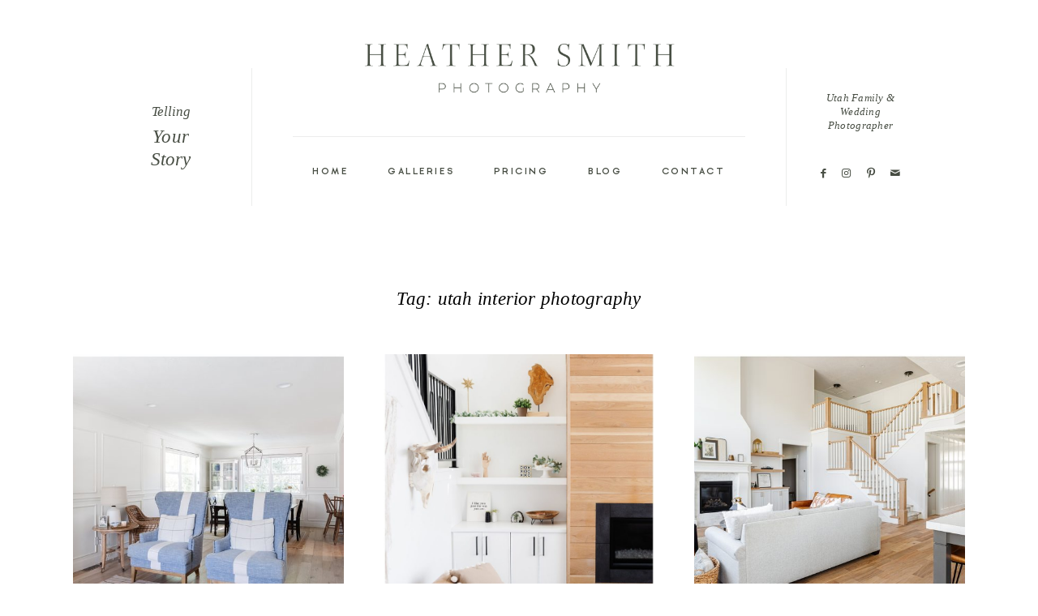

--- FILE ---
content_type: text/html; charset=UTF-8
request_url: https://www.heathersmith.photos/tag/utah-interior-photography/
body_size: 16862
content:
<!DOCTYPE html>
<html lang="en-US" class="html--style-fixed">
  <head>
  <meta charset="UTF-8" />
  <meta http-equiv="X-UA-Compatible" content="IE=edge"/>
  <meta name="viewport" content="width=device-width, user-scalable=no, initial-scale=1.0, maximum-scale=1.0, minimum-scale=1.0">
  <link rel="alternate" type="application/rss+xml" title="Heather Smith Photography RSS Feed" href="https://www.heathersmith.photos/feed/" />
        <link rel="shortcut icon" href="https://www.heathersmith.photos/wp-content/themes/lovely2/assets/favicon.ico" />
    <link rel="profile" href="https://gmpg.org/xfn/11">
  
  <meta name='robots' content='index, follow, max-image-preview:large, max-snippet:-1, max-video-preview:-1' />

		<!-- Meta Tag Manager -->
		<meta name="google-site-verification" content="4TJ08vLm6njJ3m4IYMBtAcbwL6ZJ7phlhRZ7jGTmqvo" />
		<!-- / Meta Tag Manager -->

	<!-- This site is optimized with the Yoast SEO plugin v26.5 - https://yoast.com/wordpress/plugins/seo/ -->
	<title>utah interior photography Archives | Heather Smith Photography</title>
	<link rel="canonical" href="https://www.heathersmith.photos/tag/utah-interior-photography/" />
	<meta property="og:locale" content="en_US" />
	<meta property="og:type" content="article" />
	<meta property="og:title" content="utah interior photography Archives | Heather Smith Photography" />
	<meta property="og:url" content="https://www.heathersmith.photos/tag/utah-interior-photography/" />
	<meta property="og:site_name" content="Heather Smith Photography" />
	<meta property="og:image" content="https://www.heathersmith.photos/wp-content/uploads/2020/08/603A8153_02-copy-1-scaled.jpg" />
	<meta property="og:image:width" content="2560" />
	<meta property="og:image:height" content="1440" />
	<meta property="og:image:type" content="image/jpeg" />
	<meta name="twitter:card" content="summary_large_image" />
	<script type="application/ld+json" class="yoast-schema-graph">{"@context":"https://schema.org","@graph":[{"@type":"CollectionPage","@id":"https://www.heathersmith.photos/tag/utah-interior-photography/","url":"https://www.heathersmith.photos/tag/utah-interior-photography/","name":"utah interior photography Archives | Heather Smith Photography","isPartOf":{"@id":"https://www.heathersmith.photos/#website"},"primaryImageOfPage":{"@id":"https://www.heathersmith.photos/tag/utah-interior-photography/#primaryimage"},"image":{"@id":"https://www.heathersmith.photos/tag/utah-interior-photography/#primaryimage"},"thumbnailUrl":"https://www.heathersmith.photos/wp-content/uploads/2021/12/Utah-Interior-Photography_Orem-Remodel_1.jpg","breadcrumb":{"@id":"https://www.heathersmith.photos/tag/utah-interior-photography/#breadcrumb"},"inLanguage":"en-US"},{"@type":"ImageObject","inLanguage":"en-US","@id":"https://www.heathersmith.photos/tag/utah-interior-photography/#primaryimage","url":"https://www.heathersmith.photos/wp-content/uploads/2021/12/Utah-Interior-Photography_Orem-Remodel_1.jpg","contentUrl":"https://www.heathersmith.photos/wp-content/uploads/2021/12/Utah-Interior-Photography_Orem-Remodel_1.jpg","width":1800,"height":1164,"caption":"Utah Interior Photography"},{"@type":"BreadcrumbList","@id":"https://www.heathersmith.photos/tag/utah-interior-photography/#breadcrumb","itemListElement":[{"@type":"ListItem","position":1,"name":"Home","item":"https://www.heathersmith.photos/"},{"@type":"ListItem","position":2,"name":"utah interior photography"}]},{"@type":"WebSite","@id":"https://www.heathersmith.photos/#website","url":"https://www.heathersmith.photos/","name":"Heather Smith Photography","description":"Utah Family Photographer","publisher":{"@id":"https://www.heathersmith.photos/#organization"},"potentialAction":[{"@type":"SearchAction","target":{"@type":"EntryPoint","urlTemplate":"https://www.heathersmith.photos/?s={search_term_string}"},"query-input":{"@type":"PropertyValueSpecification","valueRequired":true,"valueName":"search_term_string"}}],"inLanguage":"en-US"},{"@type":"Organization","@id":"https://www.heathersmith.photos/#organization","name":"Heather Smith Photography","url":"https://www.heathersmith.photos/","logo":{"@type":"ImageObject","inLanguage":"en-US","@id":"https://www.heathersmith.photos/#/schema/logo/image/","url":"https://www.heathersmith.photos/wp-content/uploads/2020/01/Main-Logo.png","contentUrl":"https://www.heathersmith.photos/wp-content/uploads/2020/01/Main-Logo.png","width":5000,"height":2148,"caption":"Heather Smith Photography"},"image":{"@id":"https://www.heathersmith.photos/#/schema/logo/image/"},"sameAs":["https://www.facebook.com/photos.heathersmith/","https://www.instagram.com/heathersmith.photos/","https://www.pinterest.com/heathersmithphotos/"]}]}</script>
	<!-- / Yoast SEO plugin. -->


<link rel="alternate" type="application/rss+xml" title="Heather Smith Photography &raquo; Feed" href="https://www.heathersmith.photos/feed/" />
<link rel="alternate" type="application/rss+xml" title="Heather Smith Photography &raquo; Comments Feed" href="https://www.heathersmith.photos/comments/feed/" />
<link rel="alternate" type="application/rss+xml" title="Heather Smith Photography &raquo; utah interior photography Tag Feed" href="https://www.heathersmith.photos/tag/utah-interior-photography/feed/" />
		<!-- This site uses the Google Analytics by MonsterInsights plugin v9.11.1 - Using Analytics tracking - https://www.monsterinsights.com/ -->
							<script src="//www.googletagmanager.com/gtag/js?id=G-9TS5L2C9N5"  data-cfasync="false" data-wpfc-render="false" type="text/javascript" async></script>
			<script data-cfasync="false" data-wpfc-render="false" type="text/javascript">
				var mi_version = '9.11.1';
				var mi_track_user = true;
				var mi_no_track_reason = '';
								var MonsterInsightsDefaultLocations = {"page_location":"https:\/\/www.heathersmith.photos\/tag\/utah-interior-photography\/"};
								if ( typeof MonsterInsightsPrivacyGuardFilter === 'function' ) {
					var MonsterInsightsLocations = (typeof MonsterInsightsExcludeQuery === 'object') ? MonsterInsightsPrivacyGuardFilter( MonsterInsightsExcludeQuery ) : MonsterInsightsPrivacyGuardFilter( MonsterInsightsDefaultLocations );
				} else {
					var MonsterInsightsLocations = (typeof MonsterInsightsExcludeQuery === 'object') ? MonsterInsightsExcludeQuery : MonsterInsightsDefaultLocations;
				}

								var disableStrs = [
										'ga-disable-G-9TS5L2C9N5',
									];

				/* Function to detect opted out users */
				function __gtagTrackerIsOptedOut() {
					for (var index = 0; index < disableStrs.length; index++) {
						if (document.cookie.indexOf(disableStrs[index] + '=true') > -1) {
							return true;
						}
					}

					return false;
				}

				/* Disable tracking if the opt-out cookie exists. */
				if (__gtagTrackerIsOptedOut()) {
					for (var index = 0; index < disableStrs.length; index++) {
						window[disableStrs[index]] = true;
					}
				}

				/* Opt-out function */
				function __gtagTrackerOptout() {
					for (var index = 0; index < disableStrs.length; index++) {
						document.cookie = disableStrs[index] + '=true; expires=Thu, 31 Dec 2099 23:59:59 UTC; path=/';
						window[disableStrs[index]] = true;
					}
				}

				if ('undefined' === typeof gaOptout) {
					function gaOptout() {
						__gtagTrackerOptout();
					}
				}
								window.dataLayer = window.dataLayer || [];

				window.MonsterInsightsDualTracker = {
					helpers: {},
					trackers: {},
				};
				if (mi_track_user) {
					function __gtagDataLayer() {
						dataLayer.push(arguments);
					}

					function __gtagTracker(type, name, parameters) {
						if (!parameters) {
							parameters = {};
						}

						if (parameters.send_to) {
							__gtagDataLayer.apply(null, arguments);
							return;
						}

						if (type === 'event') {
														parameters.send_to = monsterinsights_frontend.v4_id;
							var hookName = name;
							if (typeof parameters['event_category'] !== 'undefined') {
								hookName = parameters['event_category'] + ':' + name;
							}

							if (typeof MonsterInsightsDualTracker.trackers[hookName] !== 'undefined') {
								MonsterInsightsDualTracker.trackers[hookName](parameters);
							} else {
								__gtagDataLayer('event', name, parameters);
							}
							
						} else {
							__gtagDataLayer.apply(null, arguments);
						}
					}

					__gtagTracker('js', new Date());
					__gtagTracker('set', {
						'developer_id.dZGIzZG': true,
											});
					if ( MonsterInsightsLocations.page_location ) {
						__gtagTracker('set', MonsterInsightsLocations);
					}
										__gtagTracker('config', 'G-9TS5L2C9N5', {"forceSSL":"true","link_attribution":"true"} );
										window.gtag = __gtagTracker;										(function () {
						/* https://developers.google.com/analytics/devguides/collection/analyticsjs/ */
						/* ga and __gaTracker compatibility shim. */
						var noopfn = function () {
							return null;
						};
						var newtracker = function () {
							return new Tracker();
						};
						var Tracker = function () {
							return null;
						};
						var p = Tracker.prototype;
						p.get = noopfn;
						p.set = noopfn;
						p.send = function () {
							var args = Array.prototype.slice.call(arguments);
							args.unshift('send');
							__gaTracker.apply(null, args);
						};
						var __gaTracker = function () {
							var len = arguments.length;
							if (len === 0) {
								return;
							}
							var f = arguments[len - 1];
							if (typeof f !== 'object' || f === null || typeof f.hitCallback !== 'function') {
								if ('send' === arguments[0]) {
									var hitConverted, hitObject = false, action;
									if ('event' === arguments[1]) {
										if ('undefined' !== typeof arguments[3]) {
											hitObject = {
												'eventAction': arguments[3],
												'eventCategory': arguments[2],
												'eventLabel': arguments[4],
												'value': arguments[5] ? arguments[5] : 1,
											}
										}
									}
									if ('pageview' === arguments[1]) {
										if ('undefined' !== typeof arguments[2]) {
											hitObject = {
												'eventAction': 'page_view',
												'page_path': arguments[2],
											}
										}
									}
									if (typeof arguments[2] === 'object') {
										hitObject = arguments[2];
									}
									if (typeof arguments[5] === 'object') {
										Object.assign(hitObject, arguments[5]);
									}
									if ('undefined' !== typeof arguments[1].hitType) {
										hitObject = arguments[1];
										if ('pageview' === hitObject.hitType) {
											hitObject.eventAction = 'page_view';
										}
									}
									if (hitObject) {
										action = 'timing' === arguments[1].hitType ? 'timing_complete' : hitObject.eventAction;
										hitConverted = mapArgs(hitObject);
										__gtagTracker('event', action, hitConverted);
									}
								}
								return;
							}

							function mapArgs(args) {
								var arg, hit = {};
								var gaMap = {
									'eventCategory': 'event_category',
									'eventAction': 'event_action',
									'eventLabel': 'event_label',
									'eventValue': 'event_value',
									'nonInteraction': 'non_interaction',
									'timingCategory': 'event_category',
									'timingVar': 'name',
									'timingValue': 'value',
									'timingLabel': 'event_label',
									'page': 'page_path',
									'location': 'page_location',
									'title': 'page_title',
									'referrer' : 'page_referrer',
								};
								for (arg in args) {
																		if (!(!args.hasOwnProperty(arg) || !gaMap.hasOwnProperty(arg))) {
										hit[gaMap[arg]] = args[arg];
									} else {
										hit[arg] = args[arg];
									}
								}
								return hit;
							}

							try {
								f.hitCallback();
							} catch (ex) {
							}
						};
						__gaTracker.create = newtracker;
						__gaTracker.getByName = newtracker;
						__gaTracker.getAll = function () {
							return [];
						};
						__gaTracker.remove = noopfn;
						__gaTracker.loaded = true;
						window['__gaTracker'] = __gaTracker;
					})();
									} else {
										console.log("");
					(function () {
						function __gtagTracker() {
							return null;
						}

						window['__gtagTracker'] = __gtagTracker;
						window['gtag'] = __gtagTracker;
					})();
									}
			</script>
							<!-- / Google Analytics by MonsterInsights -->
		<style id='wp-img-auto-sizes-contain-inline-css' type='text/css'>
img:is([sizes=auto i],[sizes^="auto," i]){contain-intrinsic-size:3000px 1500px}
/*# sourceURL=wp-img-auto-sizes-contain-inline-css */
</style>
<link rel='stylesheet' id='sbi_styles-css' href='https://www.heathersmith.photos/wp-content/plugins/instagram-feed/css/sbi-styles.min.css?ver=6.10.0' type='text/css' media='all' />
<style id='wp-emoji-styles-inline-css' type='text/css'>

	img.wp-smiley, img.emoji {
		display: inline !important;
		border: none !important;
		box-shadow: none !important;
		height: 1em !important;
		width: 1em !important;
		margin: 0 0.07em !important;
		vertical-align: -0.1em !important;
		background: none !important;
		padding: 0 !important;
	}
/*# sourceURL=wp-emoji-styles-inline-css */
</style>
<style id='wp-block-library-inline-css' type='text/css'>
:root{--wp-block-synced-color:#7a00df;--wp-block-synced-color--rgb:122,0,223;--wp-bound-block-color:var(--wp-block-synced-color);--wp-editor-canvas-background:#ddd;--wp-admin-theme-color:#007cba;--wp-admin-theme-color--rgb:0,124,186;--wp-admin-theme-color-darker-10:#006ba1;--wp-admin-theme-color-darker-10--rgb:0,107,160.5;--wp-admin-theme-color-darker-20:#005a87;--wp-admin-theme-color-darker-20--rgb:0,90,135;--wp-admin-border-width-focus:2px}@media (min-resolution:192dpi){:root{--wp-admin-border-width-focus:1.5px}}.wp-element-button{cursor:pointer}:root .has-very-light-gray-background-color{background-color:#eee}:root .has-very-dark-gray-background-color{background-color:#313131}:root .has-very-light-gray-color{color:#eee}:root .has-very-dark-gray-color{color:#313131}:root .has-vivid-green-cyan-to-vivid-cyan-blue-gradient-background{background:linear-gradient(135deg,#00d084,#0693e3)}:root .has-purple-crush-gradient-background{background:linear-gradient(135deg,#34e2e4,#4721fb 50%,#ab1dfe)}:root .has-hazy-dawn-gradient-background{background:linear-gradient(135deg,#faaca8,#dad0ec)}:root .has-subdued-olive-gradient-background{background:linear-gradient(135deg,#fafae1,#67a671)}:root .has-atomic-cream-gradient-background{background:linear-gradient(135deg,#fdd79a,#004a59)}:root .has-nightshade-gradient-background{background:linear-gradient(135deg,#330968,#31cdcf)}:root .has-midnight-gradient-background{background:linear-gradient(135deg,#020381,#2874fc)}:root{--wp--preset--font-size--normal:16px;--wp--preset--font-size--huge:42px}.has-regular-font-size{font-size:1em}.has-larger-font-size{font-size:2.625em}.has-normal-font-size{font-size:var(--wp--preset--font-size--normal)}.has-huge-font-size{font-size:var(--wp--preset--font-size--huge)}.has-text-align-center{text-align:center}.has-text-align-left{text-align:left}.has-text-align-right{text-align:right}.has-fit-text{white-space:nowrap!important}#end-resizable-editor-section{display:none}.aligncenter{clear:both}.items-justified-left{justify-content:flex-start}.items-justified-center{justify-content:center}.items-justified-right{justify-content:flex-end}.items-justified-space-between{justify-content:space-between}.screen-reader-text{border:0;clip-path:inset(50%);height:1px;margin:-1px;overflow:hidden;padding:0;position:absolute;width:1px;word-wrap:normal!important}.screen-reader-text:focus{background-color:#ddd;clip-path:none;color:#444;display:block;font-size:1em;height:auto;left:5px;line-height:normal;padding:15px 23px 14px;text-decoration:none;top:5px;width:auto;z-index:100000}html :where(.has-border-color){border-style:solid}html :where([style*=border-top-color]){border-top-style:solid}html :where([style*=border-right-color]){border-right-style:solid}html :where([style*=border-bottom-color]){border-bottom-style:solid}html :where([style*=border-left-color]){border-left-style:solid}html :where([style*=border-width]){border-style:solid}html :where([style*=border-top-width]){border-top-style:solid}html :where([style*=border-right-width]){border-right-style:solid}html :where([style*=border-bottom-width]){border-bottom-style:solid}html :where([style*=border-left-width]){border-left-style:solid}html :where(img[class*=wp-image-]){height:auto;max-width:100%}:where(figure){margin:0 0 1em}html :where(.is-position-sticky){--wp-admin--admin-bar--position-offset:var(--wp-admin--admin-bar--height,0px)}@media screen and (max-width:600px){html :where(.is-position-sticky){--wp-admin--admin-bar--position-offset:0px}}

/*# sourceURL=wp-block-library-inline-css */
</style><style id='global-styles-inline-css' type='text/css'>
:root{--wp--preset--aspect-ratio--square: 1;--wp--preset--aspect-ratio--4-3: 4/3;--wp--preset--aspect-ratio--3-4: 3/4;--wp--preset--aspect-ratio--3-2: 3/2;--wp--preset--aspect-ratio--2-3: 2/3;--wp--preset--aspect-ratio--16-9: 16/9;--wp--preset--aspect-ratio--9-16: 9/16;--wp--preset--color--black: #000000;--wp--preset--color--cyan-bluish-gray: #abb8c3;--wp--preset--color--white: #ffffff;--wp--preset--color--pale-pink: #f78da7;--wp--preset--color--vivid-red: #cf2e2e;--wp--preset--color--luminous-vivid-orange: #ff6900;--wp--preset--color--luminous-vivid-amber: #fcb900;--wp--preset--color--light-green-cyan: #7bdcb5;--wp--preset--color--vivid-green-cyan: #00d084;--wp--preset--color--pale-cyan-blue: #8ed1fc;--wp--preset--color--vivid-cyan-blue: #0693e3;--wp--preset--color--vivid-purple: #9b51e0;--wp--preset--gradient--vivid-cyan-blue-to-vivid-purple: linear-gradient(135deg,rgb(6,147,227) 0%,rgb(155,81,224) 100%);--wp--preset--gradient--light-green-cyan-to-vivid-green-cyan: linear-gradient(135deg,rgb(122,220,180) 0%,rgb(0,208,130) 100%);--wp--preset--gradient--luminous-vivid-amber-to-luminous-vivid-orange: linear-gradient(135deg,rgb(252,185,0) 0%,rgb(255,105,0) 100%);--wp--preset--gradient--luminous-vivid-orange-to-vivid-red: linear-gradient(135deg,rgb(255,105,0) 0%,rgb(207,46,46) 100%);--wp--preset--gradient--very-light-gray-to-cyan-bluish-gray: linear-gradient(135deg,rgb(238,238,238) 0%,rgb(169,184,195) 100%);--wp--preset--gradient--cool-to-warm-spectrum: linear-gradient(135deg,rgb(74,234,220) 0%,rgb(151,120,209) 20%,rgb(207,42,186) 40%,rgb(238,44,130) 60%,rgb(251,105,98) 80%,rgb(254,248,76) 100%);--wp--preset--gradient--blush-light-purple: linear-gradient(135deg,rgb(255,206,236) 0%,rgb(152,150,240) 100%);--wp--preset--gradient--blush-bordeaux: linear-gradient(135deg,rgb(254,205,165) 0%,rgb(254,45,45) 50%,rgb(107,0,62) 100%);--wp--preset--gradient--luminous-dusk: linear-gradient(135deg,rgb(255,203,112) 0%,rgb(199,81,192) 50%,rgb(65,88,208) 100%);--wp--preset--gradient--pale-ocean: linear-gradient(135deg,rgb(255,245,203) 0%,rgb(182,227,212) 50%,rgb(51,167,181) 100%);--wp--preset--gradient--electric-grass: linear-gradient(135deg,rgb(202,248,128) 0%,rgb(113,206,126) 100%);--wp--preset--gradient--midnight: linear-gradient(135deg,rgb(2,3,129) 0%,rgb(40,116,252) 100%);--wp--preset--font-size--small: 13px;--wp--preset--font-size--medium: 20px;--wp--preset--font-size--large: 36px;--wp--preset--font-size--x-large: 42px;--wp--preset--spacing--20: 0.44rem;--wp--preset--spacing--30: 0.67rem;--wp--preset--spacing--40: 1rem;--wp--preset--spacing--50: 1.5rem;--wp--preset--spacing--60: 2.25rem;--wp--preset--spacing--70: 3.38rem;--wp--preset--spacing--80: 5.06rem;--wp--preset--shadow--natural: 6px 6px 9px rgba(0, 0, 0, 0.2);--wp--preset--shadow--deep: 12px 12px 50px rgba(0, 0, 0, 0.4);--wp--preset--shadow--sharp: 6px 6px 0px rgba(0, 0, 0, 0.2);--wp--preset--shadow--outlined: 6px 6px 0px -3px rgb(255, 255, 255), 6px 6px rgb(0, 0, 0);--wp--preset--shadow--crisp: 6px 6px 0px rgb(0, 0, 0);}:where(.is-layout-flex){gap: 0.5em;}:where(.is-layout-grid){gap: 0.5em;}body .is-layout-flex{display: flex;}.is-layout-flex{flex-wrap: wrap;align-items: center;}.is-layout-flex > :is(*, div){margin: 0;}body .is-layout-grid{display: grid;}.is-layout-grid > :is(*, div){margin: 0;}:where(.wp-block-columns.is-layout-flex){gap: 2em;}:where(.wp-block-columns.is-layout-grid){gap: 2em;}:where(.wp-block-post-template.is-layout-flex){gap: 1.25em;}:where(.wp-block-post-template.is-layout-grid){gap: 1.25em;}.has-black-color{color: var(--wp--preset--color--black) !important;}.has-cyan-bluish-gray-color{color: var(--wp--preset--color--cyan-bluish-gray) !important;}.has-white-color{color: var(--wp--preset--color--white) !important;}.has-pale-pink-color{color: var(--wp--preset--color--pale-pink) !important;}.has-vivid-red-color{color: var(--wp--preset--color--vivid-red) !important;}.has-luminous-vivid-orange-color{color: var(--wp--preset--color--luminous-vivid-orange) !important;}.has-luminous-vivid-amber-color{color: var(--wp--preset--color--luminous-vivid-amber) !important;}.has-light-green-cyan-color{color: var(--wp--preset--color--light-green-cyan) !important;}.has-vivid-green-cyan-color{color: var(--wp--preset--color--vivid-green-cyan) !important;}.has-pale-cyan-blue-color{color: var(--wp--preset--color--pale-cyan-blue) !important;}.has-vivid-cyan-blue-color{color: var(--wp--preset--color--vivid-cyan-blue) !important;}.has-vivid-purple-color{color: var(--wp--preset--color--vivid-purple) !important;}.has-black-background-color{background-color: var(--wp--preset--color--black) !important;}.has-cyan-bluish-gray-background-color{background-color: var(--wp--preset--color--cyan-bluish-gray) !important;}.has-white-background-color{background-color: var(--wp--preset--color--white) !important;}.has-pale-pink-background-color{background-color: var(--wp--preset--color--pale-pink) !important;}.has-vivid-red-background-color{background-color: var(--wp--preset--color--vivid-red) !important;}.has-luminous-vivid-orange-background-color{background-color: var(--wp--preset--color--luminous-vivid-orange) !important;}.has-luminous-vivid-amber-background-color{background-color: var(--wp--preset--color--luminous-vivid-amber) !important;}.has-light-green-cyan-background-color{background-color: var(--wp--preset--color--light-green-cyan) !important;}.has-vivid-green-cyan-background-color{background-color: var(--wp--preset--color--vivid-green-cyan) !important;}.has-pale-cyan-blue-background-color{background-color: var(--wp--preset--color--pale-cyan-blue) !important;}.has-vivid-cyan-blue-background-color{background-color: var(--wp--preset--color--vivid-cyan-blue) !important;}.has-vivid-purple-background-color{background-color: var(--wp--preset--color--vivid-purple) !important;}.has-black-border-color{border-color: var(--wp--preset--color--black) !important;}.has-cyan-bluish-gray-border-color{border-color: var(--wp--preset--color--cyan-bluish-gray) !important;}.has-white-border-color{border-color: var(--wp--preset--color--white) !important;}.has-pale-pink-border-color{border-color: var(--wp--preset--color--pale-pink) !important;}.has-vivid-red-border-color{border-color: var(--wp--preset--color--vivid-red) !important;}.has-luminous-vivid-orange-border-color{border-color: var(--wp--preset--color--luminous-vivid-orange) !important;}.has-luminous-vivid-amber-border-color{border-color: var(--wp--preset--color--luminous-vivid-amber) !important;}.has-light-green-cyan-border-color{border-color: var(--wp--preset--color--light-green-cyan) !important;}.has-vivid-green-cyan-border-color{border-color: var(--wp--preset--color--vivid-green-cyan) !important;}.has-pale-cyan-blue-border-color{border-color: var(--wp--preset--color--pale-cyan-blue) !important;}.has-vivid-cyan-blue-border-color{border-color: var(--wp--preset--color--vivid-cyan-blue) !important;}.has-vivid-purple-border-color{border-color: var(--wp--preset--color--vivid-purple) !important;}.has-vivid-cyan-blue-to-vivid-purple-gradient-background{background: var(--wp--preset--gradient--vivid-cyan-blue-to-vivid-purple) !important;}.has-light-green-cyan-to-vivid-green-cyan-gradient-background{background: var(--wp--preset--gradient--light-green-cyan-to-vivid-green-cyan) !important;}.has-luminous-vivid-amber-to-luminous-vivid-orange-gradient-background{background: var(--wp--preset--gradient--luminous-vivid-amber-to-luminous-vivid-orange) !important;}.has-luminous-vivid-orange-to-vivid-red-gradient-background{background: var(--wp--preset--gradient--luminous-vivid-orange-to-vivid-red) !important;}.has-very-light-gray-to-cyan-bluish-gray-gradient-background{background: var(--wp--preset--gradient--very-light-gray-to-cyan-bluish-gray) !important;}.has-cool-to-warm-spectrum-gradient-background{background: var(--wp--preset--gradient--cool-to-warm-spectrum) !important;}.has-blush-light-purple-gradient-background{background: var(--wp--preset--gradient--blush-light-purple) !important;}.has-blush-bordeaux-gradient-background{background: var(--wp--preset--gradient--blush-bordeaux) !important;}.has-luminous-dusk-gradient-background{background: var(--wp--preset--gradient--luminous-dusk) !important;}.has-pale-ocean-gradient-background{background: var(--wp--preset--gradient--pale-ocean) !important;}.has-electric-grass-gradient-background{background: var(--wp--preset--gradient--electric-grass) !important;}.has-midnight-gradient-background{background: var(--wp--preset--gradient--midnight) !important;}.has-small-font-size{font-size: var(--wp--preset--font-size--small) !important;}.has-medium-font-size{font-size: var(--wp--preset--font-size--medium) !important;}.has-large-font-size{font-size: var(--wp--preset--font-size--large) !important;}.has-x-large-font-size{font-size: var(--wp--preset--font-size--x-large) !important;}
/*# sourceURL=global-styles-inline-css */
</style>

<style id='classic-theme-styles-inline-css' type='text/css'>
/*! This file is auto-generated */
.wp-block-button__link{color:#fff;background-color:#32373c;border-radius:9999px;box-shadow:none;text-decoration:none;padding:calc(.667em + 2px) calc(1.333em + 2px);font-size:1.125em}.wp-block-file__button{background:#32373c;color:#fff;text-decoration:none}
/*# sourceURL=/wp-includes/css/classic-themes.min.css */
</style>
<link rel='stylesheet' id='flo-instagram-css' href='https://www.heathersmith.photos/wp-content/plugins/flo-instagram/public/css/flo-instagram-public.css?ver=2.3.4' type='text/css' media='all' />
<link rel='stylesheet' id='core-icons-css' href='https://www.heathersmith.photos/wp-content/themes/lovely2/public/fonts/fontello/css/flo-core-icons.css?ver=1.2' type='text/css' media='all' />
<link rel='stylesheet' id='vendor-css-css' href='https://www.heathersmith.photos/wp-content/themes/lovely2/theme-files/public/css/vendor.css?ver=1.2' type='text/css' media='all' />
<link rel='stylesheet' id='theme-css-css' href='https://www.heathersmith.photos/wp-content/themes/lovely2/theme-files/public/css/style.min.css?ver=1.2' type='text/css' media='all' />
<style id='theme-css-inline-css' type='text/css'>
@font-face {font-family: "GinoraSans Light"; src: url('https://www.heathersmith.photos/wp-content/themes/lovely2/theme-files/public/fonts/default/GinoraSans-Light.woff') format('woff'),url('https://www.heathersmith.photos/wp-content/themes/lovely2/theme-files/public/fonts/default/GinoraSans-Light.ttf') format('truetype');font-display: swap;}@font-face {font-family: "GinoraSans Light"; src: url('https://www.heathersmith.photos/wp-content/themes/lovely2/theme-files/public/fonts/default/GinoraSans-Light.ttf') format('truetype'),url('https://www.heathersmith.photos/wp-content/themes/lovely2/theme-files/public/fonts/default/GinoraSans-Light.woff') format('woff');font-display: swap;}@font-face {font-family: "GinoraSans Bold"; src: url('https://www.heathersmith.photos/wp-content/themes/lovely2/theme-files/public/fonts/default/GinoraSans-Bold.ttf') format('truetype'),url('https://www.heathersmith.photos/wp-content/themes/lovely2/theme-files/public/fonts/default/GinoraSans-Bold.woff') format('woff');font-display: swap;}input[type="submit"], .flo-button, .button, a.button, .widget a.widget--image-link__button.flo-button { font-family: GinoraSans Bold;font-size: 0.625rem;letter-spacing: 0.23em;word-spacing: 0em;line-height: 1em;text-transform: uppercase;font-weight: normal;}.flo-generic-menu-wrap .sub-menu a { font-family: GinoraSans Bold;font-size: 0.625rem;letter-spacing: 0.23em;word-spacing: 0em;line-height: 1em;text-transform: uppercase;font-weight: normal;}.flo-header__menu-popup .flo-header__logo { font-family: TimesNewRoman, 'Times New Roman', Times, Baskerville, Georgia, serif;font-size: 1.75rem;letter-spacing: 0.01em;word-spacing: 0em;line-height: 1.2em;text-transform: none;font-weight: normal;}.flo-header-mobile__logo { font-family: TimesNewRoman, 'Times New Roman', Times, Baskerville, Georgia, serif;font-size: 1.75rem;letter-spacing: 0.01em;word-spacing: 0em;line-height: 1.2em;text-transform: none;font-weight: normal;}.flo-header-mobile__menu-trigger { font-family: GinoraSans Bold;font-size: 0.625rem;letter-spacing: 0.23em;word-spacing: 0em;line-height: 1em;text-transform: uppercase;font-weight: normal;}.flo-mobile-menu__close { font-family: GinoraSans Bold;font-size: 0.625rem;letter-spacing: 0.23em;word-spacing: 0em;line-height: 1em;text-transform: uppercase;font-weight: normal;}.flo-mobile-menu__copyright-notice { font-family: GinoraSans Light;font-size: 0.5625rem;letter-spacing: 0.29em;word-spacing: 0em;line-height: 1.2em;text-transform: uppercase;font-weight: normal;}.flo-mobile-menu__menu .page_item a, .flo-mobile-menu__menu .menu-item { font-family: GinoraSans Bold;font-size: 0.625rem;letter-spacing: 0.23em;word-spacing: 0em;line-height: 1em;text-transform: uppercase;font-weight: normal;}.flo-wp-title .flo-wp-title__title { font-family: TimesNewRoman, 'Times New Roman', Times, Baskerville, Georgia, serif;font-size: 1.3125rem;letter-spacing: 0.01em;word-spacing: 0em;line-height: 1.23em;text-transform: none;font-weight: normal;font-style: italic;}.flo-post blockquote, .flo-post blockquote p { font-family: TimesNewRoman, 'Times New Roman', Times, Baskerville, Georgia, serif;font-size: 0.9375rem;letter-spacing: 0em;word-spacing: 0em;line-height: 1.3em;text-transform: none;font-weight: normal;font-style: italic;}.flo-post h1, h1.product_title, h1.page-title { font-family: TimesNewRoman, 'Times New Roman', Times, Baskerville, Georgia, serif;font-size: 1.75rem;letter-spacing: 0.01em;word-spacing: 0em;line-height: 1.2em;text-transform: none;font-weight: normal;}.flo-post h2, .woocommerce h2 { font-family: TimesNewRoman, 'Times New Roman', Times, Baskerville, Georgia, serif;font-size: 1.3125rem;letter-spacing: 0.01em;word-spacing: 0em;line-height: 1.23em;text-transform: none;font-weight: normal;font-style: italic;}.flo-post h3 { font-family: GinoraSans Light;font-size: 1.125rem;letter-spacing: 0.14em;word-spacing: 0em;line-height: 1.38em;text-transform: uppercase;font-weight: normal;}.flo-post h4 { font-family: TimesNewRoman, 'Times New Roman', Times, Baskerville, Georgia, serif;font-size: 0.9375rem;letter-spacing: 0em;word-spacing: 0em;line-height: 1.3em;text-transform: none;font-weight: normal;font-style: italic;}.flo-post h5 { font-family: TimesNewRoman, 'Times New Roman', Times, Baskerville, Georgia, serif;font-size: 1.1875rem;letter-spacing: 0em;word-spacing: 0em;line-height: 1.6em;text-transform: none;font-weight: normal;}.flo-post h6 { font-family: TimesNewRoman, 'Times New Roman', Times, Baskerville, Georgia, serif;font-size: 1rem;letter-spacing: 0em;word-spacing: 0em;line-height: 1.6em;text-transform: none;font-weight: normal;}.flo-post, .woocommerce-product-details__short-description, .entry-content, .description_tab, .reviews_tab, .woocommerce-message, .flo-woocommerce-wrap { font-family: TimesNewRoman, 'Times New Roman', Times, Baskerville, Georgia, serif;font-size: 0.875rem;letter-spacing: 0em;word-spacing: 0em;line-height: 1.75em;text-transform: none;font-weight: normal;}.flo-post a, .flo-block-text-block-2 a { font-family: TimesNewRoman, 'Times New Roman', Times, Baskerville, Georgia, serif;font-size: 0.9375rem;letter-spacing: 0em;word-spacing: 0em;line-height: 1.3em;text-transform: none;font-weight: normal;font-style: italic;}input[type]:not([type="submit"]):not(.flo-no-styling), form textarea:not(.flo-no-styling), .parsley-required, form select { font-family: TimesNewRoman, 'Times New Roman', Times, Baskerville, Georgia, serif;font-size: 0.875rem;letter-spacing: 0em;word-spacing: 0em;line-height: 1.75em;text-transform: none;font-weight: normal;}label { font-family: GinoraSans Bold;font-size: 0.625rem;letter-spacing: 0.23em;word-spacing: 0em;line-height: 1em;text-transform: uppercase;font-weight: normal;}@media (max-width: 767px) { input[type="submit"], .flo-button, .button, a.button, .widget a.widget--image-link__button.flo-button { font-size: 0.5625rem;line-height: 1em;}.flo-generic-menu-wrap .sub-menu a { font-size: 0.5625rem;line-height: 1em;}.flo-header__menu-popup .flo-header__logo { font-size: 1.625rem;line-height: 1.2em;}.flo-header-mobile__logo { font-size: 1.625rem;line-height: 1.2em;}.flo-header-mobile__menu-trigger { font-size: 0.5625rem;line-height: 1em;}.flo-mobile-menu__close { font-size: 0.5625rem;line-height: 1em;}.flo-mobile-menu__copyright-notice { font-size: 0.5625rem;line-height: 1.2em;}.flo-mobile-menu__menu .page_item a, .flo-mobile-menu__menu .menu-item { font-size: 0.5625rem;line-height: 1em;}.flo-wp-title .flo-wp-title__title { font-size: 1.3125rem;line-height: 1.23em;}.flo-post blockquote, .flo-post blockquote p { font-size: 0.9375rem;line-height: 1.3em;}.flo-post h1, h1.product_title, h1.page-title { font-size: 1.625rem;line-height: 1.2em;}.flo-post h2, .woocommerce h2 { font-size: 1.3125rem;line-height: 1.23em;}.flo-post h3 { font-size: 1.125rem;line-height: 1.38em;}.flo-post h4 { font-size: 0.9375rem;line-height: 1.3em;}.flo-post h5 { font-size: 1.1875rem;line-height: 1.6em;}.flo-post h6 { font-size: 1rem;line-height: 1.6em;}.flo-post, .woocommerce-product-details__short-description, .entry-content, .description_tab, .reviews_tab, .woocommerce-message, .flo-woocommerce-wrap { font-size: 0.75rem;line-height: 1.75em;}.flo-post a, .flo-block-text-block-2 a { font-size: 0.9375rem;line-height: 1.3em;}input[type]:not([type="submit"]):not(.flo-no-styling), form textarea:not(.flo-no-styling), .parsley-required, form select { font-size: 0.75rem;line-height: 1.75em;}label { font-size: 0.5625rem;line-height: 1em;} }@media (min-width: 768px) and (max-width: 1024px){ input[type="submit"], .flo-button, .button, a.button, .widget a.widget--image-link__button.flo-button { font-size: 0.9375rem;}.flo-generic-menu-wrap .sub-menu a { font-size: 0.9375rem;}.flo-header__menu-popup .flo-header__logo { font-size: 1.8rem;}.flo-header-mobile__logo { font-size: 1.8rem;}.flo-header-mobile__menu-trigger { font-size: 0.9375rem;}.flo-mobile-menu__close { font-size: 0.9375rem;}.flo-mobile-menu__copyright-notice { font-size: 0.84375rem;}.flo-mobile-menu__menu .page_item a, .flo-mobile-menu__menu .menu-item { font-size: 0.9375rem;}.flo-wp-title .flo-wp-title__title { font-size: 1.8rem;}.flo-post blockquote, .flo-post blockquote p { font-size: 1.40625rem;}.flo-post h1, h1.product_title, h1.page-title { font-size: 1.8rem;}.flo-post h2, .woocommerce h2 { font-size: 1.8rem;}.flo-post h3 { font-size: 1.6875rem;}.flo-post h4 { font-size: 1.40625rem;}.flo-post h5 { font-size: 1.78125rem;}.flo-post h6 { font-size: 1.5rem;}.flo-post, .woocommerce-product-details__short-description, .entry-content, .description_tab, .reviews_tab, .woocommerce-message, .flo-woocommerce-wrap { font-size: 1.3125rem;}.flo-post a, .flo-block-text-block-2 a { font-size: 1.40625rem;}input[type]:not([type="submit"]):not(.flo-no-styling), form textarea:not(.flo-no-styling), .parsley-required, form select { font-size: 1.3125rem;}label { font-size: 0.9375rem;} }
/*# sourceURL=theme-css-inline-css */
</style>
<link rel='stylesheet' id='default_stylesheet-css' href='https://www.heathersmith.photos/wp-content/themes/lovely2/style.css?ver=1.2' type='text/css' media='all' />
<script type="text/javascript" src="https://www.heathersmith.photos/wp-content/plugins/google-analytics-for-wordpress/assets/js/frontend-gtag.min.js?ver=9.11.1" id="monsterinsights-frontend-script-js" async="async" data-wp-strategy="async"></script>
<script data-cfasync="false" data-wpfc-render="false" type="text/javascript" id='monsterinsights-frontend-script-js-extra'>/* <![CDATA[ */
var monsterinsights_frontend = {"js_events_tracking":"true","download_extensions":"doc,pdf,ppt,zip,xls,docx,pptx,xlsx","inbound_paths":"[{\"path\":\"\\\/go\\\/\",\"label\":\"affiliate\"},{\"path\":\"\\\/recommend\\\/\",\"label\":\"affiliate\"}]","home_url":"https:\/\/www.heathersmith.photos","hash_tracking":"false","v4_id":"G-9TS5L2C9N5"};/* ]]> */
</script>
<script type="text/javascript" src="https://www.heathersmith.photos/wp-includes/js/jquery/jquery.min.js?ver=3.7.1" id="jquery-core-js"></script>
<script type="text/javascript" src="https://www.heathersmith.photos/wp-includes/js/jquery/jquery-migrate.min.js?ver=3.4.1" id="jquery-migrate-js"></script>
<script type="text/javascript" id="flo-instagram-js-extra">
/* <![CDATA[ */
var floAjaxUrl = "https://www.heathersmith.photos/wp-admin/admin-ajax.php";
//# sourceURL=flo-instagram-js-extra
/* ]]> */
</script>
<script type="text/javascript" src="https://www.heathersmith.photos/wp-content/plugins/flo-instagram/public/js/all.min.js?ver=20295" id="flo-instagram-js"></script>
<link rel="https://api.w.org/" href="https://www.heathersmith.photos/wp-json/" /><link rel="alternate" title="JSON" type="application/json" href="https://www.heathersmith.photos/wp-json/wp/v2/tags/251" /><link rel="EditURI" type="application/rsd+xml" title="RSD" href="https://www.heathersmith.photos/xmlrpc.php?rsd" />
<meta name="generator" content="WordPress 6.9" />
<style type="text/css">.recentcomments a{display:inline !important;padding:0 !important;margin:0 !important;}</style><link rel="icon" href="https://www.heathersmith.photos/wp-content/uploads/2020/10/cropped-favicon_H_02-32x32.png" sizes="32x32" />
<link rel="icon" href="https://www.heathersmith.photos/wp-content/uploads/2020/10/cropped-favicon_H_02-192x192.png" sizes="192x192" />
<link rel="apple-touch-icon" href="https://www.heathersmith.photos/wp-content/uploads/2020/10/cropped-favicon_H_02-180x180.png" />
<meta name="msapplication-TileImage" content="https://www.heathersmith.photos/wp-content/uploads/2020/10/cropped-favicon_H_02-270x270.png" />

  <style media="screen">
    /* START: GENERICS */

      body {
        background-color: #FFFFFF;
        color: ;
      }

      /*.flo-post {
        color: ;
      }*/


      .flo-post a img, .flo-post img, .flo-post img.alignleft, .flo-post img.alignright, .flo-post img.aligncenter,
      .wp-caption-text.gallery-caption, .wp-block-gallery .blocks-gallery-item figure {
        margin-bottom: 10px;
      }
      .wp-caption-text.gallery-caption{
        margin-top: -5px;
      }

      .flo_sidebar {
        width: 25%;
      }

      .flo-button,
      input[type="submit"]
      {
        color: #474d43;
        border-color: rgba(71,77,67,0.1);
      }
      .flo-button:hover,
      input[type="submit"]:hover
      {
        background-color: #ffffff!important;
        color: #555049!important;
      }
    /* END: GENERICS */


  </style>
  <style media="screen">
  /* START: DROPDOWNS */
    .flo-generic-menu-wrap__menu ul {
      background-color: #ffffff;
    }
    .flo-generic-menu-wrap__menu ul:after {
      border-color: transparent transparent #ffffff transparent!important;
    }

    .flo-generic-menu-wrap__menu ul a {
      color: #474d43!important;
    }
  /* END: DROPDOWNS */
</style>
</head>
    <body data-rsssl=1 class="archive tag tag-utah-interior-photography tag-251 wp-theme-lovely2  flo-social-links-type-a flo-appear-disabled flo-tablet-appear-disabled flo-mobile-appear-disabled">

                  
    <noscript class='flo-core-style' >
  <style class='flo-core-style'  media="screen"> .flo-header-mobile__logo{max-width:20rem}.flo-header-mobile{background-color:#FFFFFF;color:#474d43}.flo-header-mobile:not(.not-sticky){background-color:#FFFFFF;color:#474d43}</style>
</noscript>

<div class="flo-header-mobile flo-header-mobile--type-a ">
  <div class="flo-header-mobile__spacer"></div>
  <a href="https://www.heathersmith.photos" class="flo-header-mobile__logo">
      <img class="flo-header-mobile__logo-image flo-header-mobile__logo-image--default" src="https://www.heathersmith.photos/wp-content/uploads/2020/01/Main-Logo.png" alt="Heather Smith Photography"/>
    <img class="flo-header-mobile__logo-image flo-header-mobile__logo-image--light" src="https://www.heathersmith.photos/wp-content/uploads/2020/01/Main-Logo.png" alt="Heather Smith Photography"/>
  </a>
      <div class="flo-header-mobile__menu-trigger flo-header-mobile__menu-trigger--hamburger"></div>
  </div>
          <noscript class='flo-core-style' >
  <style class='flo-core-style'  media="screen">@media (min-width:1025px){.html--style-fixed .flo-block:not(.flo-block--full-width), .html--style-fixed .flo-footer > *{padding-left:calc((100vw - 61.87rem) / 2);padding-right:calc((100vw - 61.87rem) / 2)}html.html--style-fixed{font-size:17.78px}}</style>
</noscript>
    
    <main class="flo_page_wrap ">
      <div class="flo_page">
          
	<noscript class='flo-core-style' >
  <style class='flo-core-style'  media="screen"> header:not(.is-sticky) .flo-header--729{color:#474d43;border-color:rgba(71,77,67,0.1)}header:not(.is-sticky) .flo-header--729{background-color:#ffffff}header:not(.is-sticky) .flo-header--729 .flo-header__menu > ul > li > a{color:#474d43}header:not(.is-sticky) .flo-header--729.flo-header{padding-top:2.5rem;padding-bottom:2.5rem}.flo-header--sticky .is-sticky .flo-header--729{background-color:rgba(238,224,222,1);color:#474d43!important;border-color:rgba(71,77,67,0.1)}</style>
</noscript>

<header class="" data-layout="flo-header--layout-type-b">
    <noscript class='flo-core-style' >
  <style class='flo-core-style'  media="screen"> .flo-header--729 .flo-header__tagline-2-pretitle{font-family:TimesNewRoman, 'Times New Roman', Times, Baskerville, Georgia, serif;font-size:0.9375rem;letter-spacing:0em;word-spacing:0em;line-height:1.3em;text-transform:none;font-weight:normal;font-style:italic}@media screen and (min-width:768px) and (max-width:1024px){.flo-header--729 .flo-header__tagline-2-pretitle{font-size:1.40625rem}}@media screen and (max-width:767px){.flo-header--729 .flo-header__tagline-2-pretitle{font-size:0.9375rem;line-height:1.3em}}.flo-header--729 .flo-header__tagline-2-title{font-family:TimesNewRoman, 'Times New Roman', Times, Baskerville, Georgia, serif;font-size:1.3125rem;letter-spacing:0.01em;word-spacing:0em;line-height:1.23em;text-transform:none;font-weight:normal;font-style:italic}@media screen and (min-width:768px) and (max-width:1024px){.flo-header--729 .flo-header__tagline-2-title{font-size:1.8rem}}@media screen and (max-width:767px){.flo-header--729 .flo-header__tagline-2-title{font-size:1.3125rem;line-height:1.23em}}</style>
</noscript>
<div class="flo-header flo-header--729 flo-header--type-b ">
  <div class="flo-header__left-area">
          <div class="flo-header__tagline-2">
                  <h5 class="flo-header__tagline-2-pretitle">
            Telling
          </h5>
                          <h4 class="flo-header__tagline-2-title">
            Your Story
          </h4>
              </div>
      </div>
  <div class="flo-header__middle-area">
    <div class="flo-header__logo-wrap">
  <a href="https://www.heathersmith.photos" class="flo-header__logo">
    <noscript class='flo-core-style' >
  <style class='flo-core-style'  media="screen"> .flo-header--729 .flo-header__logo{font-family:TimesNewRoman, 'Times New Roman', Times, Baskerville, Georgia, serif;font-size:1.75rem;letter-spacing:0.01em;word-spacing:0em;line-height:1.2em;text-transform:none;font-weight:normal}@media screen and (min-width:768px) and (max-width:1024px){.flo-header--729 .flo-header__logo{font-size:1.8rem}}@media screen and (max-width:767px){.flo-header--729 .flo-header__logo{font-size:1.625rem;line-height:1.2em}}@media (min-width:768px) and (max-width:1024px){.flo-header--729 .flo-header__logo{max-width:17.5rem}}@media (min-width:1025px){.flo-header--729 .flo-header__logo{max-width:21.875rem}}</style>
</noscript>
        	      <img class="flo-header__logo-image flo-header__logo-image--default" src="https://www.heathersmith.photos/wp-content/uploads/2020/08/Main-Logo_no-floral.png" alt="Heather Smith Photography" />
      <img class="flo-header__logo-image flo-header__logo-image--sticky" src="https://www.heathersmith.photos/wp-content/uploads/2020/08/Main-Logo_no-floral.png" alt="Heather Smith Photography" />
      <img class="flo-header__logo-image flo-header__logo-image--light" src="https://www.heathersmith.photos/wp-content/uploads/2020/08/Main-Logo_no-floral.png" alt="Heather Smith Photography" />
      </a>
</div>
    <noscript class='flo-core-style' >
  <style class='flo-core-style'  media="screen"> .flo-header--729 .flo-header__search-form-input{font-family:GinoraSans Bold;font-size:0.625rem;letter-spacing:0.23em;word-spacing:0em;line-height:1em;text-transform:uppercase;font-weight:normal}@media screen and (min-width:768px) and (max-width:1024px){.flo-header--729 .flo-header__search-form-input{font-size:0.9375rem}}@media screen and (max-width:767px){.flo-header--729 .flo-header__search-form-input{font-size:0.5625rem;line-height:1em}}.flo-header--729 .flo-header__search-form{background-color:#ffffff;color:#474d43;border-color:rgba(71,77,67,0.1)}.flo-header--729 .flo-header__menu > div > ul > li > a{font-family:GinoraSans Bold;font-size:0.625rem;letter-spacing:0.23em;word-spacing:0em;line-height:1em;text-transform:uppercase;font-weight:normal}@media screen and (min-width:768px) and (max-width:1024px){.flo-header--729 .flo-header__menu > div > ul > li > a{font-size:0.9375rem}}@media screen and (max-width:767px){.flo-header--729 .flo-header__menu > div > ul > li > a{font-size:0.5625rem;line-height:1em}}.flo-header--729 .flo-header__menu .sub-menu a{font-family:GinoraSans Bold;font-size:0.625rem;letter-spacing:0.23em;word-spacing:0em;line-height:1em;text-transform:uppercase;font-weight:normal}@media screen and (min-width:768px) and (max-width:1024px){.flo-header--729 .flo-header__menu .sub-menu a{font-size:0.9375rem}}@media screen and (max-width:767px){.flo-header--729 .flo-header__menu .sub-menu a{font-size:0.5625rem;line-height:1em}}.flo-header--729 .flo-header__menu .sub-menu li.current-menu-item a, .flo-header--729 .flo-header__menu .sub-menu li.current-menu-parent a{}.flo-header--729 .flo-header__menu ul ul{background-color:#ffffff}.flo-header--729 .flo-header__menu ul ul:after{border-color:transparent transparent #ffffff transparent!important}.flo-header--729 .flo-header__menu ul ul a{color:#474d43!important}.flo-header--729 .flo-header__menu li ul li > a:before{background-color:#474d43}</style>
</noscript>
<div class="flo-header__menu">
  
      <div class="flo-header__menu-wrap"><ul id="menu-menu" class="flo-header__menu-items"><li id="menu-item-894" class="menu-item menu-item-type-post_type menu-item-object-page menu-item-home menu-item-894"><a href="https://www.heathersmith.photos/">Home</a></li>
<li id="menu-item-1062" class="menu-item menu-item-type-custom menu-item-object-custom menu-item-has-children menu-item-1062"><a>Galleries</a>
<ul class="sub-menu">
	<li id="menu-item-1084" class="menu-item menu-item-type-post_type menu-item-object-gallery menu-item-1084"><a href="https://www.heathersmith.photos/gallery/family-gallery/">Family</a></li>
	<li id="menu-item-4649" class="menu-item menu-item-type-post_type menu-item-object-gallery menu-item-4649"><a href="https://www.heathersmith.photos/gallery/newborn/">Newborn</a></li>
</ul>
</li>
<li id="menu-item-2574" class="menu-item menu-item-type-post_type menu-item-object-page menu-item-2574"><a href="https://www.heathersmith.photos/pricing/">Pricing</a></li>
<li id="menu-item-2612" class="menu-item menu-item-type-post_type menu-item-object-page menu-item-2612"><a href="https://www.heathersmith.photos/blog/">Blog</a></li>
<li id="menu-item-1160" class="menu-item menu-item-type-post_type menu-item-object-page menu-item-1160"><a href="https://www.heathersmith.photos/contact/">Contact</a></li>
</ul></div>
  </div>
  </div>
  <div class="flo-header__right-area">
    <noscript class='flo-core-style' >
  <style class='flo-core-style'  media="screen"> .flo-header--729 .flo-header__tagline{font-family:TimesNewRoman, 'Times New Roman', Times, Baskerville, Georgia, serif;font-size:0.75rem;letter-spacing:0.02em;word-spacing:0em;line-height:1.3em;text-transform:none;font-weight:normal;font-style:italic}@media screen and (min-width:768px) and (max-width:1024px){.flo-header--729 .flo-header__tagline{font-size:1.125rem}}@media screen and (max-width:767px){.flo-header--729 .flo-header__tagline{font-size:0.75rem;line-height:1.3em}}</style>
</noscript>

  <h4 class="flo-header__tagline">
    Utah Family & Wedding Photographer
  </h4>
    <div class="flo-header__social-links">
    <a href="https://www.facebook.com/photos.heathersmith" rel="noreferrer" target="_blank" class="flo-icon flo-icon-facebook flo-social-links__link "></a>
    
	    	<a href="https://www.instagram.com/heathersmith.photos/" rel="noreferrer" target="_blank" class="flo-icon flo-icon-instagram flo-social-links__link "></a>
    
	    	<a href="https://www.pinterest.com/heathersmithphotos/" rel="noreferrer" target="_blank" class="flo-icon flo-icon-pinterest flo-social-links__link "></a>
    
	    	<a href="https://www.heathersmith.photos/contact/" rel="noreferrer" target="_blank" class="flo-icon flo-icon-mail flo-social-links__link "></a>
    
  </div>
  </div>
</div>
</header>



	<div class="flo-block  flo-wp-title flo-post">
      	<h1 class="flo-wp-title__title visible full-visible">Tag: utah interior photography</h1>
				  	</div>
			<div class="flo-listing flo-listing--123">
		    <noscript class='flo-core-style' >
  <style class='flo-core-style'  media="screen">@media (max-width:767px){.flo-block--7703{margin-top:0rem;margin-bottom:0rem}}@media (min-width:768px){.flo-block--7703{margin-top:0rem;margin-bottom:0rem}}</style>
</noscript>
  <noscript class='flo-core-style' >
  <style class='flo-core-style'  media="screen"> .flo-block--7703{background-color:#FFFFFF}</style>
</noscript>

<div   class='flo-block     flo-block--7703   ' data-id="7703" data-onready='flo_block_listing_4'>
    <div class="flo-block__container">
      <noscript class='flo-core-style' >
  <style class='flo-core-style'  media="screen"> .flo-block-listing-4--902 .flo-block-listing-4__title{font-family:TimesNewRoman, 'Times New Roman', Times, Baskerville, Georgia, serif;font-size:1.3125rem;letter-spacing:0.01em;word-spacing:0em;line-height:1.23em;text-transform:none;font-weight:normal;font-style:italic}@media screen and (min-width:768px) and (max-width:1024px){.flo-block-listing-4--902 .flo-block-listing-4__title{font-size:1.8rem}}@media screen and (max-width:767px){.flo-block-listing-4--902 .flo-block-listing-4__title{font-size:1.3125rem;line-height:1.23em}}.flo-block-listing-4--902 .flo-block-listing-4__category{font-family:GinoraSans Bold;font-size:0.625rem;letter-spacing:0.23em;word-spacing:0em;line-height:1em;text-transform:uppercase;font-weight:normal}@media screen and (min-width:768px) and (max-width:1024px){.flo-block-listing-4--902 .flo-block-listing-4__category{font-size:0.9375rem}}@media screen and (max-width:767px){.flo-block-listing-4--902 .flo-block-listing-4__category{font-size:0.5625rem;line-height:1em}}.flo-block-listing-4--902 .flo-block-listing-4__overlay{color:#474d43;background-color:#FFFFFF}@media (min-width:768px){.flo-block-listing-4--902 .flo-block-listing-4__item{width:calc(100% / 3 - 2.75rem * (3 - 1) / 3);margin-bottom:2.75rem}.flo-block-listing-4--902{margin-bottom:-2.75rem}.flo-block-listing-4--902 .flo-block-listing-4__item:not(:nth-child(3n)){margin-right:2.75rem}}</style>
</noscript>
  <div class="flo-block-listing-4 flo-block-listing-4--902 ">
                <a class="flo-block-listing-4__item flo-block-listing-4__item--has-featured-image" href="https://www.heathersmith.photos/interior-photography-orem-remodel-valor-homes/">
                            <img class="flo-block-listing-4__featured-image"
            data-src="https://www.heathersmith.photos/wp-content/uploads/2021/12/Utah-Interior-Photography_Orem-Remodel_1.jpg"
            data-srcset="https://www.heathersmith.photos/wp-content/uploads/2021/12/Utah-Interior-Photography_Orem-Remodel_1-720x466.jpg 720w, https://www.heathersmith.photos/wp-content/uploads/2021/12/Utah-Interior-Photography_Orem-Remodel_1-528x341.jpg 528w, https://www.heathersmith.photos/wp-content/uploads/2021/12/Utah-Interior-Photography_Orem-Remodel_1-787x509.jpg 787w"
            sizes="(max-width: 768px) 340px, (max-width: 1024px) 244px, 100vw"
            alt="Utah Interior Photography"
          />
                <span class="flo-block-listing-4__overlay">
                    <h2 class="flo-block-listing-4__title">
            Interior Photography | Orem Remodel | Valor Homes
          </h2>
                      <span class="flo-block-listing-4__category">
              Home Interior
            </span>
                  </span>
      </a>
                <a class="flo-block-listing-4__item flo-block-listing-4__item--has-featured-image" href="https://www.heathersmith.photos/interior-photography-draper-modern/">
                            <img class="flo-block-listing-4__featured-image"
            data-src="https://www.heathersmith.photos/wp-content/uploads/2021/06/house-interior-amy7-scaled.jpg"
            data-srcset="https://www.heathersmith.photos/wp-content/uploads/2021/06/house-interior-amy7-scaled-720x1076.jpg 720w, https://www.heathersmith.photos/wp-content/uploads/2021/06/house-interior-amy7-scaled-528x789.jpg 528w, https://www.heathersmith.photos/wp-content/uploads/2021/06/house-interior-amy7-scaled-787x1176.jpg 787w"
            sizes="(max-width: 768px) 340px, (max-width: 1024px) 244px, 100vw"
            alt="Utah Interior Photography"
          />
                <span class="flo-block-listing-4__overlay">
                    <h2 class="flo-block-listing-4__title">
            Interior Photography | Draper Modern | Styled Life Design
          </h2>
                      <span class="flo-block-listing-4__category">
              Home Interior
            </span>
                  </span>
      </a>
                <a class="flo-block-listing-4__item flo-block-listing-4__item--has-featured-image" href="https://www.heathersmith.photos/interior-photography-valor-homes-orem-traditional/">
                            <img class="flo-block-listing-4__featured-image"
            data-src="https://www.heathersmith.photos/wp-content/uploads/2020/08/utah-interior-photography-traditional-5.jpg"
            data-srcset="https://www.heathersmith.photos/wp-content/uploads/2020/08/utah-interior-photography-traditional-5-720x483.jpg 720w, https://www.heathersmith.photos/wp-content/uploads/2020/08/utah-interior-photography-traditional-5-528x354.jpg 528w, https://www.heathersmith.photos/wp-content/uploads/2020/08/utah-interior-photography-traditional-5-787x528.jpg 787w"
            sizes="(max-width: 768px) 340px, (max-width: 1024px) 244px, 100vw"
            alt=""
          />
                <span class="flo-block-listing-4__overlay">
                      	<img class="flo-block-listing-4__decorative-image" src="https://www.heathersmith.photos/wp-content/uploads/2020/01/Favicon-copy_sm_02.png" alt="">

                    <h2 class="flo-block-listing-4__title">
            Interior Photography | Orem UV Parade | Valor Homes
          </h2>
                      <span class="flo-block-listing-4__category">
              Home Interior
            </span>
                  </span>
      </a>
                <a class="flo-block-listing-4__item flo-block-listing-4__item--has-featured-image" href="https://www.heathersmith.photos/interior-photography-valor-homes-american-fork-modern/">
                            <img class="flo-block-listing-4__featured-image"
            data-src="https://www.heathersmith.photos/wp-content/uploads/2020/08/utah-interior-photography-modern-3.jpg"
            data-srcset="https://www.heathersmith.photos/wp-content/uploads/2020/08/utah-interior-photography-modern-3-720x483.jpg 720w, https://www.heathersmith.photos/wp-content/uploads/2020/08/utah-interior-photography-modern-3-528x354.jpg 528w, https://www.heathersmith.photos/wp-content/uploads/2020/08/utah-interior-photography-modern-3-787x528.jpg 787w"
            sizes="(max-width: 768px) 340px, (max-width: 1024px) 244px, 100vw"
            alt="Utah Interior Photography"
          />
                <span class="flo-block-listing-4__overlay">
                      	<img class="flo-block-listing-4__decorative-image" src="https://www.heathersmith.photos/wp-content/uploads/2020/01/Favicon-copy_sm_02.png" alt="">

                    <h2 class="flo-block-listing-4__title">
            Interior Photography | American Fork Modern | Valor Homes
          </h2>
                      <span class="flo-block-listing-4__category">
              Home Interior
            </span>
                  </span>
      </a>
                <a class="flo-block-listing-4__item flo-block-listing-4__item--has-featured-image" href="https://www.heathersmith.photos/interior-photography-valor-homes/">
                            <img class="flo-block-listing-4__featured-image"
            data-src="https://www.heathersmith.photos/wp-content/uploads/2020/08/utah-interior-photography-salem-5.jpg"
            data-srcset="https://www.heathersmith.photos/wp-content/uploads/2020/08/utah-interior-photography-salem-5-720x483.jpg 720w, https://www.heathersmith.photos/wp-content/uploads/2020/08/utah-interior-photography-salem-5-528x354.jpg 528w, https://www.heathersmith.photos/wp-content/uploads/2020/08/utah-interior-photography-salem-5-787x528.jpg 787w"
            sizes="(max-width: 768px) 340px, (max-width: 1024px) 244px, 100vw"
            alt=""
          />
                <span class="flo-block-listing-4__overlay">
                      	<img class="flo-block-listing-4__decorative-image" src="https://www.heathersmith.photos/wp-content/uploads/2020/01/Favicon-copy_sm_02.png" alt="">

                    <h2 class="flo-block-listing-4__title">
            Interior Photography | Salem Traditional | Valor Homes
          </h2>
                      <span class="flo-block-listing-4__category">
              Home Interior
            </span>
                  </span>
      </a>
                <a class="flo-block-listing-4__item flo-block-listing-4__item--has-featured-image" href="https://www.heathersmith.photos/interior-photography-valor-homes-provo-farmhouse/">
                            <img class="flo-block-listing-4__featured-image"
            data-src="https://www.heathersmith.photos/wp-content/uploads/2020/08/utah-interior-photography-urban-provo-farmhouse-2.jpg"
            data-srcset="https://www.heathersmith.photos/wp-content/uploads/2020/08/utah-interior-photography-urban-provo-farmhouse-2-720x482.jpg 720w, https://www.heathersmith.photos/wp-content/uploads/2020/08/utah-interior-photography-urban-provo-farmhouse-2-528x354.jpg 528w, https://www.heathersmith.photos/wp-content/uploads/2020/08/utah-interior-photography-urban-provo-farmhouse-2-787x527.jpg 787w"
            sizes="(max-width: 768px) 340px, (max-width: 1024px) 244px, 100vw"
            alt="Utah Interior Photography"
          />
                <span class="flo-block-listing-4__overlay">
                      	<img class="flo-block-listing-4__decorative-image" src="https://www.heathersmith.photos/wp-content/uploads/2020/01/Favicon-copy_sm_02.png" alt="">

                    <h2 class="flo-block-listing-4__title">
            Interior Photography | Provo Farmhouse | Valor Homes
          </h2>
                      <span class="flo-block-listing-4__category">
              Home Interior
            </span>
                  </span>
      </a>
                <a class="flo-block-listing-4__item flo-block-listing-4__item--has-featured-image" href="https://www.heathersmith.photos/interior-photography-valor-homes-salem-urban-modern/">
                            <img class="flo-block-listing-4__featured-image"
            data-src="https://www.heathersmith.photos/wp-content/uploads/2020/08/utah-interior-photography-urban-modern-1.jpg"
            data-srcset="https://www.heathersmith.photos/wp-content/uploads/2020/08/utah-interior-photography-urban-modern-1-720x483.jpg 720w, https://www.heathersmith.photos/wp-content/uploads/2020/08/utah-interior-photography-urban-modern-1-528x354.jpg 528w, https://www.heathersmith.photos/wp-content/uploads/2020/08/utah-interior-photography-urban-modern-1-787x528.jpg 787w"
            sizes="(max-width: 768px) 340px, (max-width: 1024px) 244px, 100vw"
            alt="Utah Interior Photography"
          />
                <span class="flo-block-listing-4__overlay">
                      	<img class="flo-block-listing-4__decorative-image" src="https://www.heathersmith.photos/wp-content/uploads/2020/01/Favicon-copy_sm_02.png" alt="">

                    <h2 class="flo-block-listing-4__title">
            Salem Urban Modern | Valor Homes | Interior Photography
          </h2>
                      <span class="flo-block-listing-4__category">
              Home Interior
            </span>
                  </span>
      </a>
                <a class="flo-block-listing-4__item flo-block-listing-4__item--has-featured-image" href="https://www.heathersmith.photos/valor-homes-utah-home-photographer/">
                            <img class="flo-block-listing-4__featured-image"
            data-src="https://www.heathersmith.photos/wp-content/uploads/2018/11/utah-interior-photography-farmhouse-7.jpg"
            data-srcset="https://www.heathersmith.photos/wp-content/uploads/2018/11/utah-interior-photography-farmhouse-7-720x483.jpg 720w, https://www.heathersmith.photos/wp-content/uploads/2018/11/utah-interior-photography-farmhouse-7-528x354.jpg 528w, https://www.heathersmith.photos/wp-content/uploads/2018/11/utah-interior-photography-farmhouse-7-787x528.jpg 787w"
            sizes="(max-width: 768px) 340px, (max-width: 1024px) 244px, 100vw"
            alt="Utah Interior Photography"
          />
                <span class="flo-block-listing-4__overlay">
                      	<img class="flo-block-listing-4__decorative-image" src="https://www.heathersmith.photos/wp-content/uploads/2020/01/Favicon-copy_sm_02.png" alt="">

                    <h2 class="flo-block-listing-4__title">
            Interior Photography | Valor Homes | Lehi Farmhouse
          </h2>
                      <span class="flo-block-listing-4__category">
              Home Interior
            </span>
                  </span>
      </a>
      </div>
      </div>
</div>
		</div>
	
	

    </div>
</main>

<noscript class='flo-core-style' >
  <style class='flo-core-style'  media="screen">@media (max-width:767px){.flo-mobile-menu{background-color:#FAF8F8;color:#474d43}.flo-mobile-menu__menu > li{border-bottom-color:rgba(71,77,67,0.15)!important}.flo-mobile-menu__menu-dropdown-toggle{color:rgba(71,77,67,0.15)!important}}</style>
</noscript>
<div class="flo-mobile-menu flo-mobile-menu__type-b" data-onready="flo_mobile_menu">
      <i class="flo-mobile-menu__type-b--closer flo-icon-close-icon"></i>
    <div class="flo-mobile-menu__top-area">
          <a href="https://www.heathersmith.photos" class="flo-header-mobile__logo">
      <img class="flo-header-mobile__logo-image flo-header-mobile__logo-image--default" src="https://www.heathersmith.photos/wp-content/uploads/2020/01/Main-Logo.png" alt="Heather Smith Photography"/>
    <img class="flo-header-mobile__logo-image flo-header-mobile__logo-image--light" src="https://www.heathersmith.photos/wp-content/uploads/2020/01/Main-Logo.png" alt="Heather Smith Photography"/>
  </a>
    
          <div class="flo-mobile-menu__close flo-mobile-menu__menu-trigger--hamburger"></div>
      </div>

  <ul id="menu-menu-1" class="flo-mobile-menu__menu"><li class="menu-item menu-item-type-post_type menu-item-object-page menu-item-home menu-item-894"><a href="https://www.heathersmith.photos/">Home</a></li>
<li class="menu-item menu-item-type-custom menu-item-object-custom menu-item-has-children menu-item-1062"><a>Galleries</a>
<ul class="sub-menu">
	<li class="menu-item menu-item-type-post_type menu-item-object-gallery menu-item-1084"><a href="https://www.heathersmith.photos/gallery/family-gallery/">Family</a></li>
	<li class="menu-item menu-item-type-post_type menu-item-object-gallery menu-item-4649"><a href="https://www.heathersmith.photos/gallery/newborn/">Newborn</a></li>
</ul>
</li>
<li class="menu-item menu-item-type-post_type menu-item-object-page menu-item-2574"><a href="https://www.heathersmith.photos/pricing/">Pricing</a></li>
<li class="menu-item menu-item-type-post_type menu-item-object-page menu-item-2612"><a href="https://www.heathersmith.photos/blog/">Blog</a></li>
<li class="menu-item menu-item-type-post_type menu-item-object-page menu-item-1160"><a href="https://www.heathersmith.photos/contact/">Contact</a></li>
</ul>

  
  <div class="flo-mobile-menu__bottom-area">
          <div class="flo-mobile-menu__social-links">
        <a href="https://www.facebook.com/photos.heathersmith" rel="noreferrer" target="_blank" class="flo-icon flo-icon-facebook flo-social-links__link "></a>
    
	    	<a href="https://www.instagram.com/heathersmith.photos/" rel="noreferrer" target="_blank" class="flo-icon flo-icon-instagram flo-social-links__link "></a>
    
	    	<a href="https://www.pinterest.com/heathersmithphotos/" rel="noreferrer" target="_blank" class="flo-icon flo-icon-pinterest flo-social-links__link "></a>
    
	    	<a href="https://www.heathersmith.photos/contact/" rel="noreferrer" target="_blank" class="flo-icon flo-icon-mail flo-social-links__link "></a>
    
      </div>
        <div class="flo-mobile-menu__copyright-area">
  <div class="flo-mobile-menu__text-above-copyright-notice">
    
  </div>
  <div class="flo-mobile-menu__copyright-notice">
          © Heather Smith Photography 2019
      </div>
  <div class="flo-mobile-menu__copyright-flo-logo">
     <a class="flo-footer__flothemes-logo flo-footer__copyrights-flo" href="https://flothemes.com/" target="_blank"><i class="flo-core-icon-flothemes"></i></a>
  </div>
</div>
  </div>
</div>


<div class="flo-footer flo-footer--401 ">
                              <noscript class='flo-core-style' >
  <style class='flo-core-style'  media="screen"> .flo-footer--401 .flo-footer-area-1-type-d__link{font-family:TimesNewRoman, 'Times New Roman', Times, Baskerville, Georgia, serif;font-size:0.75rem;letter-spacing:0.02em;word-spacing:0em;line-height:1.3em;text-transform:none;font-weight:normal;font-style:italic}@media screen and (min-width:768px) and (max-width:1024px){.flo-footer--401 .flo-footer-area-1-type-d__link{font-size:1.125rem}}@media screen and (max-width:767px){.flo-footer--401 .flo-footer-area-1-type-d__link{font-size:0.75rem;line-height:1.3em}}.flo-footer--401 .flo-footer-area-1-type-d__link{color:#474d43;background-color:#FFFFFF}.flo-footer--401 .flo-footer-area-1-type-d{color:#474d43;border-color:rgba(71,77,67,0.1);background-color:#ffffff}@media (max-width:767px){.flo-footer--401 .flo-footer-area-1-type-d__image:nth-last-child(-n+0){display:none}}</style>
</noscript>
<div class="flo-footer-area-1-type-d ">
  <div class="flo-footer-area-1-type-d__image-and-link-wrap">
    <div class="flo-footer-area-1-type-d__images">
        
<div id="sb_instagram"  class="sbi sbi_mob_col_1 sbi_tab_col_2 sbi_col_6" style="padding-bottom: 10px; width: 100%;"	 data-feedid="*1"  data-res="auto" data-cols="6" data-colsmobile="1" data-colstablet="2" data-num="6" data-nummobile="" data-item-padding="5"	 data-shortcode-atts="{}"  data-postid="4426" data-locatornonce="7409ae836d" data-imageaspectratio="1:1" data-sbi-flags="resizeDisable">
	<div class="sb_instagram_header  sbi_no_avatar"   >
	<a class="sbi_header_link" target="_blank"
	   rel="nofollow noopener" href="https://www.instagram.com/heathersmith.photos/" title="@heathersmith.photos">
		<div class="sbi_header_text sbi_no_bio">
			<div class="sbi_header_img">
				
									<div class="sbi_header_hashtag_icon"  ><svg class="sbi_new_logo fa-instagram fa-w-14" aria-hidden="true" data-fa-processed="" aria-label="Instagram" data-prefix="fab" data-icon="instagram" role="img" viewBox="0 0 448 512">
                    <path fill="currentColor" d="M224.1 141c-63.6 0-114.9 51.3-114.9 114.9s51.3 114.9 114.9 114.9S339 319.5 339 255.9 287.7 141 224.1 141zm0 189.6c-41.1 0-74.7-33.5-74.7-74.7s33.5-74.7 74.7-74.7 74.7 33.5 74.7 74.7-33.6 74.7-74.7 74.7zm146.4-194.3c0 14.9-12 26.8-26.8 26.8-14.9 0-26.8-12-26.8-26.8s12-26.8 26.8-26.8 26.8 12 26.8 26.8zm76.1 27.2c-1.7-35.9-9.9-67.7-36.2-93.9-26.2-26.2-58-34.4-93.9-36.2-37-2.1-147.9-2.1-184.9 0-35.8 1.7-67.6 9.9-93.9 36.1s-34.4 58-36.2 93.9c-2.1 37-2.1 147.9 0 184.9 1.7 35.9 9.9 67.7 36.2 93.9s58 34.4 93.9 36.2c37 2.1 147.9 2.1 184.9 0 35.9-1.7 67.7-9.9 93.9-36.2 26.2-26.2 34.4-58 36.2-93.9 2.1-37 2.1-147.8 0-184.8zM398.8 388c-7.8 19.6-22.9 34.7-42.6 42.6-29.5 11.7-99.5 9-132.1 9s-102.7 2.6-132.1-9c-19.6-7.8-34.7-22.9-42.6-42.6-11.7-29.5-9-99.5-9-132.1s-2.6-102.7 9-132.1c7.8-19.6 22.9-34.7 42.6-42.6 29.5-11.7 99.5-9 132.1-9s102.7-2.6 132.1 9c19.6 7.8 34.7 22.9 42.6 42.6 11.7 29.5 9 99.5 9 132.1s2.7 102.7-9 132.1z"></path>
                </svg></div>
							</div>

			<div class="sbi_feedtheme_header_text">
				<h3>heathersmith.photos</h3>
							</div>
		</div>
	</a>
</div>

	<div id="sbi_images"  style="gap: 10px;">
		<div class="sbi_item sbi_type_carousel sbi_new sbi_transition"
	id="sbi_18106966540310766" data-date="1684704068">
	<div class="sbi_photo_wrap">
		<a class="sbi_photo" href="https://www.instagram.com/p/CshSPUiPMwY/" target="_blank" rel="noopener nofollow"
			data-full-res="https://scontent-iad3-2.cdninstagram.com/v/t51.29350-15/347794464_682582406936689_4561562995797420611_n.jpg?_nc_cat=103&#038;ccb=1-7&#038;_nc_sid=8ae9d6&#038;_nc_ohc=2t9Tc4FiJfAAX-QWLe5&#038;_nc_ht=scontent-iad3-2.cdninstagram.com&#038;edm=ANo9K5cEAAAA&#038;oh=00_AfDJgihDgzezRbPSlwR-MlRwkkDnGzYeiPmafHwIKIquwg&#038;oe=647316BB"
			data-img-src-set="{&quot;d&quot;:&quot;https:\/\/scontent-iad3-2.cdninstagram.com\/v\/t51.29350-15\/347794464_682582406936689_4561562995797420611_n.jpg?_nc_cat=103&amp;ccb=1-7&amp;_nc_sid=8ae9d6&amp;_nc_ohc=2t9Tc4FiJfAAX-QWLe5&amp;_nc_ht=scontent-iad3-2.cdninstagram.com&amp;edm=ANo9K5cEAAAA&amp;oh=00_AfDJgihDgzezRbPSlwR-MlRwkkDnGzYeiPmafHwIKIquwg&amp;oe=647316BB&quot;,&quot;150&quot;:&quot;https:\/\/scontent-iad3-2.cdninstagram.com\/v\/t51.29350-15\/347794464_682582406936689_4561562995797420611_n.jpg?_nc_cat=103&amp;ccb=1-7&amp;_nc_sid=8ae9d6&amp;_nc_ohc=2t9Tc4FiJfAAX-QWLe5&amp;_nc_ht=scontent-iad3-2.cdninstagram.com&amp;edm=ANo9K5cEAAAA&amp;oh=00_AfDJgihDgzezRbPSlwR-MlRwkkDnGzYeiPmafHwIKIquwg&amp;oe=647316BB&quot;,&quot;320&quot;:&quot;https:\/\/scontent-iad3-2.cdninstagram.com\/v\/t51.29350-15\/347794464_682582406936689_4561562995797420611_n.jpg?_nc_cat=103&amp;ccb=1-7&amp;_nc_sid=8ae9d6&amp;_nc_ohc=2t9Tc4FiJfAAX-QWLe5&amp;_nc_ht=scontent-iad3-2.cdninstagram.com&amp;edm=ANo9K5cEAAAA&amp;oh=00_AfDJgihDgzezRbPSlwR-MlRwkkDnGzYeiPmafHwIKIquwg&amp;oe=647316BB&quot;,&quot;640&quot;:&quot;https:\/\/scontent-iad3-2.cdninstagram.com\/v\/t51.29350-15\/347794464_682582406936689_4561562995797420611_n.jpg?_nc_cat=103&amp;ccb=1-7&amp;_nc_sid=8ae9d6&amp;_nc_ohc=2t9Tc4FiJfAAX-QWLe5&amp;_nc_ht=scontent-iad3-2.cdninstagram.com&amp;edm=ANo9K5cEAAAA&amp;oh=00_AfDJgihDgzezRbPSlwR-MlRwkkDnGzYeiPmafHwIKIquwg&amp;oe=647316BB&quot;}">
			<span class="sbi-screenreader">Do you know what a fresh 48 session is? It’s done </span>
			<svg class="svg-inline--fa fa-clone fa-w-16 sbi_lightbox_carousel_icon" aria-hidden="true" aria-label="Clone" data-fa-proƒcessed="" data-prefix="far" data-icon="clone" role="img" xmlns="http://www.w3.org/2000/svg" viewBox="0 0 512 512">
                    <path fill="currentColor" d="M464 0H144c-26.51 0-48 21.49-48 48v48H48c-26.51 0-48 21.49-48 48v320c0 26.51 21.49 48 48 48h320c26.51 0 48-21.49 48-48v-48h48c26.51 0 48-21.49 48-48V48c0-26.51-21.49-48-48-48zM362 464H54a6 6 0 0 1-6-6V150a6 6 0 0 1 6-6h42v224c0 26.51 21.49 48 48 48h224v42a6 6 0 0 1-6 6zm96-96H150a6 6 0 0 1-6-6V54a6 6 0 0 1 6-6h308a6 6 0 0 1 6 6v308a6 6 0 0 1-6 6z"></path>
                </svg>						<img src="https://www.heathersmith.photos/wp-content/plugins/instagram-feed/img/placeholder.png" alt="Do you know what a fresh 48 session is? It’s done in the hospital after baby is born and before going home. It’s such a sweet time. 💕
.
.
#utahbabyphotographer #utahnewbornphotographer #utahnewbornphotography #utahfamilyphotographer #utahfresh48photographer" aria-hidden="true">
		</a>
	</div>
</div><div class="sbi_item sbi_type_carousel sbi_new sbi_transition"
	id="sbi_17847980489960118" data-date="1683041450">
	<div class="sbi_photo_wrap">
		<a class="sbi_photo" href="https://www.instagram.com/p/CrvvDDernp-/" target="_blank" rel="noopener nofollow"
			data-full-res="https://scontent-iad3-2.cdninstagram.com/v/t51.29350-15/344517811_1193809254623609_1433209053554827186_n.jpg?_nc_cat=105&#038;ccb=1-7&#038;_nc_sid=8ae9d6&#038;_nc_ohc=zd7vdZTvEJ0AX96zkq1&#038;_nc_ht=scontent-iad3-2.cdninstagram.com&#038;edm=ANo9K5cEAAAA&#038;oh=00_AfA1PgNN8B8uQaV9B7bnxTZTjNC-DSEdqJIPoTq0bsQzeg&#038;oe=64731B02"
			data-img-src-set="{&quot;d&quot;:&quot;https:\/\/scontent-iad3-2.cdninstagram.com\/v\/t51.29350-15\/344517811_1193809254623609_1433209053554827186_n.jpg?_nc_cat=105&amp;ccb=1-7&amp;_nc_sid=8ae9d6&amp;_nc_ohc=zd7vdZTvEJ0AX96zkq1&amp;_nc_ht=scontent-iad3-2.cdninstagram.com&amp;edm=ANo9K5cEAAAA&amp;oh=00_AfA1PgNN8B8uQaV9B7bnxTZTjNC-DSEdqJIPoTq0bsQzeg&amp;oe=64731B02&quot;,&quot;150&quot;:&quot;https:\/\/scontent-iad3-2.cdninstagram.com\/v\/t51.29350-15\/344517811_1193809254623609_1433209053554827186_n.jpg?_nc_cat=105&amp;ccb=1-7&amp;_nc_sid=8ae9d6&amp;_nc_ohc=zd7vdZTvEJ0AX96zkq1&amp;_nc_ht=scontent-iad3-2.cdninstagram.com&amp;edm=ANo9K5cEAAAA&amp;oh=00_AfA1PgNN8B8uQaV9B7bnxTZTjNC-DSEdqJIPoTq0bsQzeg&amp;oe=64731B02&quot;,&quot;320&quot;:&quot;https:\/\/scontent-iad3-2.cdninstagram.com\/v\/t51.29350-15\/344517811_1193809254623609_1433209053554827186_n.jpg?_nc_cat=105&amp;ccb=1-7&amp;_nc_sid=8ae9d6&amp;_nc_ohc=zd7vdZTvEJ0AX96zkq1&amp;_nc_ht=scontent-iad3-2.cdninstagram.com&amp;edm=ANo9K5cEAAAA&amp;oh=00_AfA1PgNN8B8uQaV9B7bnxTZTjNC-DSEdqJIPoTq0bsQzeg&amp;oe=64731B02&quot;,&quot;640&quot;:&quot;https:\/\/scontent-iad3-2.cdninstagram.com\/v\/t51.29350-15\/344517811_1193809254623609_1433209053554827186_n.jpg?_nc_cat=105&amp;ccb=1-7&amp;_nc_sid=8ae9d6&amp;_nc_ohc=zd7vdZTvEJ0AX96zkq1&amp;_nc_ht=scontent-iad3-2.cdninstagram.com&amp;edm=ANo9K5cEAAAA&amp;oh=00_AfA1PgNN8B8uQaV9B7bnxTZTjNC-DSEdqJIPoTq0bsQzeg&amp;oe=64731B02&quot;}">
			<span class="sbi-screenreader">I absolutely loved being a part of this beautiful </span>
			<svg class="svg-inline--fa fa-clone fa-w-16 sbi_lightbox_carousel_icon" aria-hidden="true" aria-label="Clone" data-fa-proƒcessed="" data-prefix="far" data-icon="clone" role="img" xmlns="http://www.w3.org/2000/svg" viewBox="0 0 512 512">
                    <path fill="currentColor" d="M464 0H144c-26.51 0-48 21.49-48 48v48H48c-26.51 0-48 21.49-48 48v320c0 26.51 21.49 48 48 48h320c26.51 0 48-21.49 48-48v-48h48c26.51 0 48-21.49 48-48V48c0-26.51-21.49-48-48-48zM362 464H54a6 6 0 0 1-6-6V150a6 6 0 0 1 6-6h42v224c0 26.51 21.49 48 48 48h224v42a6 6 0 0 1-6 6zm96-96H150a6 6 0 0 1-6-6V54a6 6 0 0 1 6-6h308a6 6 0 0 1 6 6v308a6 6 0 0 1-6 6z"></path>
                </svg>						<img src="https://www.heathersmith.photos/wp-content/plugins/instagram-feed/img/placeholder.png" alt="I absolutely loved being a part of this beautiful shoot put together by @peachpaisleyevents. Every detail was perfect! 
.
.
#utahwedding #utahweddingphotographer #utahweddings #utweddingphotographer #utahcountyphotographer #utahcountyweddingphotographer #utweddingphotographer #utahphotographer #utahportraitphotographer" aria-hidden="true">
		</a>
	</div>
</div><div class="sbi_item sbi_type_carousel sbi_new sbi_transition"
	id="sbi_17990226718822937" data-date="1682804001">
	<div class="sbi_photo_wrap">
		<a class="sbi_photo" href="https://www.instagram.com/p/CroqJoavLcP/" target="_blank" rel="noopener nofollow"
			data-full-res="https://scontent-iad3-2.cdninstagram.com/v/t51.29350-15/343579354_789365052376988_1928553190222256717_n.jpg?_nc_cat=100&#038;ccb=1-7&#038;_nc_sid=8ae9d6&#038;_nc_ohc=AHLwP60hY2gAX-3xWBD&#038;_nc_ht=scontent-iad3-2.cdninstagram.com&#038;edm=ANo9K5cEAAAA&#038;oh=00_AfBHuMcjDhuPTmC-CVxStVgAV_BWBAXE7CLjERgC8k4-Pg&#038;oe=647265C9"
			data-img-src-set="{&quot;d&quot;:&quot;https:\/\/scontent-iad3-2.cdninstagram.com\/v\/t51.29350-15\/343579354_789365052376988_1928553190222256717_n.jpg?_nc_cat=100&amp;ccb=1-7&amp;_nc_sid=8ae9d6&amp;_nc_ohc=AHLwP60hY2gAX-3xWBD&amp;_nc_ht=scontent-iad3-2.cdninstagram.com&amp;edm=ANo9K5cEAAAA&amp;oh=00_AfBHuMcjDhuPTmC-CVxStVgAV_BWBAXE7CLjERgC8k4-Pg&amp;oe=647265C9&quot;,&quot;150&quot;:&quot;https:\/\/scontent-iad3-2.cdninstagram.com\/v\/t51.29350-15\/343579354_789365052376988_1928553190222256717_n.jpg?_nc_cat=100&amp;ccb=1-7&amp;_nc_sid=8ae9d6&amp;_nc_ohc=AHLwP60hY2gAX-3xWBD&amp;_nc_ht=scontent-iad3-2.cdninstagram.com&amp;edm=ANo9K5cEAAAA&amp;oh=00_AfBHuMcjDhuPTmC-CVxStVgAV_BWBAXE7CLjERgC8k4-Pg&amp;oe=647265C9&quot;,&quot;320&quot;:&quot;https:\/\/scontent-iad3-2.cdninstagram.com\/v\/t51.29350-15\/343579354_789365052376988_1928553190222256717_n.jpg?_nc_cat=100&amp;ccb=1-7&amp;_nc_sid=8ae9d6&amp;_nc_ohc=AHLwP60hY2gAX-3xWBD&amp;_nc_ht=scontent-iad3-2.cdninstagram.com&amp;edm=ANo9K5cEAAAA&amp;oh=00_AfBHuMcjDhuPTmC-CVxStVgAV_BWBAXE7CLjERgC8k4-Pg&amp;oe=647265C9&quot;,&quot;640&quot;:&quot;https:\/\/scontent-iad3-2.cdninstagram.com\/v\/t51.29350-15\/343579354_789365052376988_1928553190222256717_n.jpg?_nc_cat=100&amp;ccb=1-7&amp;_nc_sid=8ae9d6&amp;_nc_ohc=AHLwP60hY2gAX-3xWBD&amp;_nc_ht=scontent-iad3-2.cdninstagram.com&amp;edm=ANo9K5cEAAAA&amp;oh=00_AfBHuMcjDhuPTmC-CVxStVgAV_BWBAXE7CLjERgC8k4-Pg&amp;oe=647265C9&quot;}">
			<span class="sbi-screenreader">Anna + Jackson 
.
.
#utahbridals #utahbride #utahw</span>
			<svg class="svg-inline--fa fa-clone fa-w-16 sbi_lightbox_carousel_icon" aria-hidden="true" aria-label="Clone" data-fa-proƒcessed="" data-prefix="far" data-icon="clone" role="img" xmlns="http://www.w3.org/2000/svg" viewBox="0 0 512 512">
                    <path fill="currentColor" d="M464 0H144c-26.51 0-48 21.49-48 48v48H48c-26.51 0-48 21.49-48 48v320c0 26.51 21.49 48 48 48h320c26.51 0 48-21.49 48-48v-48h48c26.51 0 48-21.49 48-48V48c0-26.51-21.49-48-48-48zM362 464H54a6 6 0 0 1-6-6V150a6 6 0 0 1 6-6h42v224c0 26.51 21.49 48 48 48h224v42a6 6 0 0 1-6 6zm96-96H150a6 6 0 0 1-6-6V54a6 6 0 0 1 6-6h308a6 6 0 0 1 6 6v308a6 6 0 0 1-6 6z"></path>
                </svg>						<img src="https://www.heathersmith.photos/wp-content/plugins/instagram-feed/img/placeholder.png" alt="Anna + Jackson 
.
.
#utahbridals #utahbride #utahweddingphotographer #utweddingphotographer #utahweddingphotography #utportraitphotographer #utahphotographer #utphotographer #utahcountyphotographer" aria-hidden="true">
		</a>
	</div>
</div><div class="sbi_item sbi_type_carousel sbi_new sbi_transition"
	id="sbi_17870093291902544" data-date="1682694142">
	<div class="sbi_photo_wrap">
		<a class="sbi_photo" href="https://www.instagram.com/p/CrlYnAwOCR3/" target="_blank" rel="noopener nofollow"
			data-full-res="https://scontent-iad3-2.cdninstagram.com/v/t51.29350-15/343295448_778604860535820_382952127009663168_n.jpg?_nc_cat=111&#038;ccb=1-7&#038;_nc_sid=8ae9d6&#038;_nc_ohc=exWIrZupmqoAX8ejWS4&#038;_nc_ht=scontent-iad3-2.cdninstagram.com&#038;edm=ANo9K5cEAAAA&#038;oh=00_AfCA-tEtB0KwOEGwhq0Rt2PFVnv7Hw20aR8auBdRNFgfOg&#038;oe=647309D4"
			data-img-src-set="{&quot;d&quot;:&quot;https:\/\/scontent-iad3-2.cdninstagram.com\/v\/t51.29350-15\/343295448_778604860535820_382952127009663168_n.jpg?_nc_cat=111&amp;ccb=1-7&amp;_nc_sid=8ae9d6&amp;_nc_ohc=exWIrZupmqoAX8ejWS4&amp;_nc_ht=scontent-iad3-2.cdninstagram.com&amp;edm=ANo9K5cEAAAA&amp;oh=00_AfCA-tEtB0KwOEGwhq0Rt2PFVnv7Hw20aR8auBdRNFgfOg&amp;oe=647309D4&quot;,&quot;150&quot;:&quot;https:\/\/scontent-iad3-2.cdninstagram.com\/v\/t51.29350-15\/343295448_778604860535820_382952127009663168_n.jpg?_nc_cat=111&amp;ccb=1-7&amp;_nc_sid=8ae9d6&amp;_nc_ohc=exWIrZupmqoAX8ejWS4&amp;_nc_ht=scontent-iad3-2.cdninstagram.com&amp;edm=ANo9K5cEAAAA&amp;oh=00_AfCA-tEtB0KwOEGwhq0Rt2PFVnv7Hw20aR8auBdRNFgfOg&amp;oe=647309D4&quot;,&quot;320&quot;:&quot;https:\/\/scontent-iad3-2.cdninstagram.com\/v\/t51.29350-15\/343295448_778604860535820_382952127009663168_n.jpg?_nc_cat=111&amp;ccb=1-7&amp;_nc_sid=8ae9d6&amp;_nc_ohc=exWIrZupmqoAX8ejWS4&amp;_nc_ht=scontent-iad3-2.cdninstagram.com&amp;edm=ANo9K5cEAAAA&amp;oh=00_AfCA-tEtB0KwOEGwhq0Rt2PFVnv7Hw20aR8auBdRNFgfOg&amp;oe=647309D4&quot;,&quot;640&quot;:&quot;https:\/\/scontent-iad3-2.cdninstagram.com\/v\/t51.29350-15\/343295448_778604860535820_382952127009663168_n.jpg?_nc_cat=111&amp;ccb=1-7&amp;_nc_sid=8ae9d6&amp;_nc_ohc=exWIrZupmqoAX8ejWS4&amp;_nc_ht=scontent-iad3-2.cdninstagram.com&amp;edm=ANo9K5cEAAAA&amp;oh=00_AfCA-tEtB0KwOEGwhq0Rt2PFVnv7Hw20aR8auBdRNFgfOg&amp;oe=647309D4&quot;}">
			<span class="sbi-screenreader">How adorable is this family! 😍
.
.
#utahfamilyphot</span>
			<svg class="svg-inline--fa fa-clone fa-w-16 sbi_lightbox_carousel_icon" aria-hidden="true" aria-label="Clone" data-fa-proƒcessed="" data-prefix="far" data-icon="clone" role="img" xmlns="http://www.w3.org/2000/svg" viewBox="0 0 512 512">
                    <path fill="currentColor" d="M464 0H144c-26.51 0-48 21.49-48 48v48H48c-26.51 0-48 21.49-48 48v320c0 26.51 21.49 48 48 48h320c26.51 0 48-21.49 48-48v-48h48c26.51 0 48-21.49 48-48V48c0-26.51-21.49-48-48-48zM362 464H54a6 6 0 0 1-6-6V150a6 6 0 0 1 6-6h42v224c0 26.51 21.49 48 48 48h224v42a6 6 0 0 1-6 6zm96-96H150a6 6 0 0 1-6-6V54a6 6 0 0 1 6-6h308a6 6 0 0 1 6 6v308a6 6 0 0 1-6 6z"></path>
                </svg>						<img src="https://www.heathersmith.photos/wp-content/plugins/instagram-feed/img/placeholder.png" alt="How adorable is this family! 😍
.
.
#utahfamilyphotographer #utahfamilyphotography #utahfamilyphotos #utfamilyphotographer #utahphotographer #utphotographer #utahlifestylephotographer #utahportraits #utahportraitphotographer" aria-hidden="true">
		</a>
	</div>
</div><div class="sbi_item sbi_type_carousel sbi_new sbi_transition"
	id="sbi_17974902335073531" data-date="1682521153">
	<div class="sbi_photo_wrap">
		<a class="sbi_photo" href="https://www.instagram.com/p/CrgOqShMK-u/" target="_blank" rel="noopener nofollow"
			data-full-res="https://scontent-iad3-1.cdninstagram.com/v/t51.29350-15/343290778_1439230720147456_289619434430285803_n.jpg?_nc_cat=110&#038;ccb=1-7&#038;_nc_sid=8ae9d6&#038;_nc_ohc=oqBAnFQsXNgAX9Dipy4&#038;_nc_ht=scontent-iad3-1.cdninstagram.com&#038;edm=ANo9K5cEAAAA&#038;oh=00_AfAHxX68WHFNfGp17L_o_f5NMQPaGW-m3Est5DxK8OfVgA&#038;oe=64730EB6"
			data-img-src-set="{&quot;d&quot;:&quot;https:\/\/scontent-iad3-1.cdninstagram.com\/v\/t51.29350-15\/343290778_1439230720147456_289619434430285803_n.jpg?_nc_cat=110&amp;ccb=1-7&amp;_nc_sid=8ae9d6&amp;_nc_ohc=oqBAnFQsXNgAX9Dipy4&amp;_nc_ht=scontent-iad3-1.cdninstagram.com&amp;edm=ANo9K5cEAAAA&amp;oh=00_AfAHxX68WHFNfGp17L_o_f5NMQPaGW-m3Est5DxK8OfVgA&amp;oe=64730EB6&quot;,&quot;150&quot;:&quot;https:\/\/scontent-iad3-1.cdninstagram.com\/v\/t51.29350-15\/343290778_1439230720147456_289619434430285803_n.jpg?_nc_cat=110&amp;ccb=1-7&amp;_nc_sid=8ae9d6&amp;_nc_ohc=oqBAnFQsXNgAX9Dipy4&amp;_nc_ht=scontent-iad3-1.cdninstagram.com&amp;edm=ANo9K5cEAAAA&amp;oh=00_AfAHxX68WHFNfGp17L_o_f5NMQPaGW-m3Est5DxK8OfVgA&amp;oe=64730EB6&quot;,&quot;320&quot;:&quot;https:\/\/scontent-iad3-1.cdninstagram.com\/v\/t51.29350-15\/343290778_1439230720147456_289619434430285803_n.jpg?_nc_cat=110&amp;ccb=1-7&amp;_nc_sid=8ae9d6&amp;_nc_ohc=oqBAnFQsXNgAX9Dipy4&amp;_nc_ht=scontent-iad3-1.cdninstagram.com&amp;edm=ANo9K5cEAAAA&amp;oh=00_AfAHxX68WHFNfGp17L_o_f5NMQPaGW-m3Est5DxK8OfVgA&amp;oe=64730EB6&quot;,&quot;640&quot;:&quot;https:\/\/scontent-iad3-1.cdninstagram.com\/v\/t51.29350-15\/343290778_1439230720147456_289619434430285803_n.jpg?_nc_cat=110&amp;ccb=1-7&amp;_nc_sid=8ae9d6&amp;_nc_ohc=oqBAnFQsXNgAX9Dipy4&amp;_nc_ht=scontent-iad3-1.cdninstagram.com&amp;edm=ANo9K5cEAAAA&amp;oh=00_AfAHxX68WHFNfGp17L_o_f5NMQPaGW-m3Est5DxK8OfVgA&amp;oe=64730EB6&quot;}">
			<span class="sbi-screenreader">I love seeing nature finally greening up a bit! It</span>
			<svg class="svg-inline--fa fa-clone fa-w-16 sbi_lightbox_carousel_icon" aria-hidden="true" aria-label="Clone" data-fa-proƒcessed="" data-prefix="far" data-icon="clone" role="img" xmlns="http://www.w3.org/2000/svg" viewBox="0 0 512 512">
                    <path fill="currentColor" d="M464 0H144c-26.51 0-48 21.49-48 48v48H48c-26.51 0-48 21.49-48 48v320c0 26.51 21.49 48 48 48h320c26.51 0 48-21.49 48-48v-48h48c26.51 0 48-21.49 48-48V48c0-26.51-21.49-48-48-48zM362 464H54a6 6 0 0 1-6-6V150a6 6 0 0 1 6-6h42v224c0 26.51 21.49 48 48 48h224v42a6 6 0 0 1-6 6zm96-96H150a6 6 0 0 1-6-6V54a6 6 0 0 1 6-6h308a6 6 0 0 1 6 6v308a6 6 0 0 1-6 6z"></path>
                </svg>						<img src="https://www.heathersmith.photos/wp-content/plugins/instagram-feed/img/placeholder.png" alt="I love seeing nature finally greening up a bit! It took long enough but it’s happening!! 
.
.
#utahfamilyphotographer #utahfamilyphotography #utahfamilyphotos #utahportraitphotographer #utfamilyphotographer #utahphotographer #utphotographer" aria-hidden="true">
		</a>
	</div>
</div><div class="sbi_item sbi_type_carousel sbi_new sbi_transition"
	id="sbi_17983157512907167" data-date="1682443457">
	<div class="sbi_photo_wrap">
		<a class="sbi_photo" href="https://www.instagram.com/p/Crd6d5xOd3Z/" target="_blank" rel="noopener nofollow"
			data-full-res="https://scontent-iad3-2.cdninstagram.com/v/t51.29350-15/343114601_948052756542508_7174773881362506232_n.jpg?_nc_cat=103&#038;ccb=1-7&#038;_nc_sid=8ae9d6&#038;_nc_ohc=hAMdOG1xsRcAX-3dHCd&#038;_nc_ht=scontent-iad3-2.cdninstagram.com&#038;edm=ANo9K5cEAAAA&#038;oh=00_AfDjEnDD-QgI2fcKCUrIhxmYiy-O2EYPnSLGtkW-hmoaOw&#038;oe=647299F5"
			data-img-src-set="{&quot;d&quot;:&quot;https:\/\/scontent-iad3-2.cdninstagram.com\/v\/t51.29350-15\/343114601_948052756542508_7174773881362506232_n.jpg?_nc_cat=103&amp;ccb=1-7&amp;_nc_sid=8ae9d6&amp;_nc_ohc=hAMdOG1xsRcAX-3dHCd&amp;_nc_ht=scontent-iad3-2.cdninstagram.com&amp;edm=ANo9K5cEAAAA&amp;oh=00_AfDjEnDD-QgI2fcKCUrIhxmYiy-O2EYPnSLGtkW-hmoaOw&amp;oe=647299F5&quot;,&quot;150&quot;:&quot;https:\/\/scontent-iad3-2.cdninstagram.com\/v\/t51.29350-15\/343114601_948052756542508_7174773881362506232_n.jpg?_nc_cat=103&amp;ccb=1-7&amp;_nc_sid=8ae9d6&amp;_nc_ohc=hAMdOG1xsRcAX-3dHCd&amp;_nc_ht=scontent-iad3-2.cdninstagram.com&amp;edm=ANo9K5cEAAAA&amp;oh=00_AfDjEnDD-QgI2fcKCUrIhxmYiy-O2EYPnSLGtkW-hmoaOw&amp;oe=647299F5&quot;,&quot;320&quot;:&quot;https:\/\/scontent-iad3-2.cdninstagram.com\/v\/t51.29350-15\/343114601_948052756542508_7174773881362506232_n.jpg?_nc_cat=103&amp;ccb=1-7&amp;_nc_sid=8ae9d6&amp;_nc_ohc=hAMdOG1xsRcAX-3dHCd&amp;_nc_ht=scontent-iad3-2.cdninstagram.com&amp;edm=ANo9K5cEAAAA&amp;oh=00_AfDjEnDD-QgI2fcKCUrIhxmYiy-O2EYPnSLGtkW-hmoaOw&amp;oe=647299F5&quot;,&quot;640&quot;:&quot;https:\/\/scontent-iad3-2.cdninstagram.com\/v\/t51.29350-15\/343114601_948052756542508_7174773881362506232_n.jpg?_nc_cat=103&amp;ccb=1-7&amp;_nc_sid=8ae9d6&amp;_nc_ohc=hAMdOG1xsRcAX-3dHCd&amp;_nc_ht=scontent-iad3-2.cdninstagram.com&amp;edm=ANo9K5cEAAAA&amp;oh=00_AfDjEnDD-QgI2fcKCUrIhxmYiy-O2EYPnSLGtkW-hmoaOw&amp;oe=647299F5&quot;}">
			<span class="sbi-screenreader">There’s just something warm and cozy about an at h</span>
			<svg class="svg-inline--fa fa-clone fa-w-16 sbi_lightbox_carousel_icon" aria-hidden="true" aria-label="Clone" data-fa-proƒcessed="" data-prefix="far" data-icon="clone" role="img" xmlns="http://www.w3.org/2000/svg" viewBox="0 0 512 512">
                    <path fill="currentColor" d="M464 0H144c-26.51 0-48 21.49-48 48v48H48c-26.51 0-48 21.49-48 48v320c0 26.51 21.49 48 48 48h320c26.51 0 48-21.49 48-48v-48h48c26.51 0 48-21.49 48-48V48c0-26.51-21.49-48-48-48zM362 464H54a6 6 0 0 1-6-6V150a6 6 0 0 1 6-6h42v224c0 26.51 21.49 48 48 48h224v42a6 6 0 0 1-6 6zm96-96H150a6 6 0 0 1-6-6V54a6 6 0 0 1 6-6h308a6 6 0 0 1 6 6v308a6 6 0 0 1-6 6z"></path>
                </svg>						<img src="https://www.heathersmith.photos/wp-content/plugins/instagram-feed/img/placeholder.png" alt="There’s just something warm and cozy about an at home session. 🥰
.
.
#utahnewbornphotographer #utahnewbornlifestylephotographer #utahnewbornphotography #utnewbornphotographer #utahfamilyphotographer #utahfamilyphotography #utfamilyphotographer #utahfamilyportraits #utahlifestylefamilyphotographer" aria-hidden="true">
		</a>
	</div>
</div>	</div>

	<div id="sbi_load" >

			<button class="sbi_load_btn"
			type="button" >
			<span class="sbi_btn_text" >Load More...</span>
			<span class="sbi_loader sbi_hidden" style="background-color: rgb(255, 255, 255);" aria-hidden="true"></span>
		</button>
	
			<span class="sbi_follow_btn" >
			<a target="_blank"
				rel="nofollow noopener"  href="https://www.instagram.com/17841405993670779/">
				<svg class="svg-inline--fa fa-instagram fa-w-14" aria-hidden="true" data-fa-processed="" aria-label="Instagram" data-prefix="fab" data-icon="instagram" role="img" viewBox="0 0 448 512">
                    <path fill="currentColor" d="M224.1 141c-63.6 0-114.9 51.3-114.9 114.9s51.3 114.9 114.9 114.9S339 319.5 339 255.9 287.7 141 224.1 141zm0 189.6c-41.1 0-74.7-33.5-74.7-74.7s33.5-74.7 74.7-74.7 74.7 33.5 74.7 74.7-33.6 74.7-74.7 74.7zm146.4-194.3c0 14.9-12 26.8-26.8 26.8-14.9 0-26.8-12-26.8-26.8s12-26.8 26.8-26.8 26.8 12 26.8 26.8zm76.1 27.2c-1.7-35.9-9.9-67.7-36.2-93.9-26.2-26.2-58-34.4-93.9-36.2-37-2.1-147.9-2.1-184.9 0-35.8 1.7-67.6 9.9-93.9 36.1s-34.4 58-36.2 93.9c-2.1 37-2.1 147.9 0 184.9 1.7 35.9 9.9 67.7 36.2 93.9s58 34.4 93.9 36.2c37 2.1 147.9 2.1 184.9 0 35.9-1.7 67.7-9.9 93.9-36.2 26.2-26.2 34.4-58 36.2-93.9 2.1-37 2.1-147.8 0-184.8zM398.8 388c-7.8 19.6-22.9 34.7-42.6 42.6-29.5 11.7-99.5 9-132.1 9s-102.7 2.6-132.1-9c-19.6-7.8-34.7-22.9-42.6-42.6-11.7-29.5-9-99.5-9-132.1s-2.6-102.7 9-132.1c7.8-19.6 22.9-34.7 42.6-42.6 29.5-11.7 99.5-9 132.1-9s102.7-2.6 132.1 9c19.6 7.8 34.7 22.9 42.6 42.6 11.7 29.5 9 99.5 9 132.1s2.7 102.7-9 132.1z"></path>
                </svg>				<span>Follow on Instagram</span>
			</a>
		</span>
	
</div>
		<span class="sbi_resized_image_data" data-feed-id="*1"
		  data-resized="[]">
	</span>
	</div>

  </div>
          <a class="flo-footer-area-1-type-d__link" href="https://www.instagram.com/heathersmith.photos/">
        @heathersmith.photos
      </a>
      </div>
</div>
                                <noscript class='flo-core-style' >
  <style class='flo-core-style'  media="screen"> .flo-footer--401 .flo-footer-copyrights-area__copyright-notice{font-family:GinoraSans Bold;font-size:0.625rem;letter-spacing:0.23em;word-spacing:0em;line-height:1em;text-transform:uppercase;font-weight:normal}@media screen and (min-width:768px) and (max-width:1024px){.flo-footer--401 .flo-footer-copyrights-area__copyright-notice{font-size:0.9375rem}}@media screen and (max-width:767px){.flo-footer--401 .flo-footer-copyrights-area__copyright-notice{font-size:0.5625rem;line-height:1em}}.flo-footer--401 .flo-footer-copyrights-area__additional-text{font-family:GinoraSans Light;font-size:0.5625rem;letter-spacing:0.29em;word-spacing:0em;line-height:1.2em;text-transform:uppercase;font-weight:normal}@media screen and (min-width:768px) and (max-width:1024px){.flo-footer--401 .flo-footer-copyrights-area__additional-text{font-size:0.84375rem}}@media screen and (max-width:767px){.flo-footer--401 .flo-footer-copyrights-area__additional-text{font-size:0.5625rem;line-height:1.2em}}.flo-footer--401 .flo-footer-copyrights-area{color:#474d43;background-color:#FFFFFF}</style>
</noscript>
<div class="flo-footer-copyrights-area">
  <div class="flo-footer-copyrights-area__copyright-notice">
    © Heather Smith Photography 2019
  </div>
   <a class="flo-footer__flothemes-logo flo-footer__copyrights-flo" href="https://flothemes.com/" target="_blank"><i class="flo-core-icon-flothemes"></i></a>
  <div class="flo-footer-copyrights-area__additional-text">
    
  </div>
</div>
            </div>
<script type="speculationrules">
{"prefetch":[{"source":"document","where":{"and":[{"href_matches":"/*"},{"not":{"href_matches":["/wp-*.php","/wp-admin/*","/wp-content/uploads/*","/wp-content/*","/wp-content/plugins/*","/wp-content/themes/lovely2/*","/*\\?(.+)"]}},{"not":{"selector_matches":"a[rel~=\"nofollow\"]"}},{"not":{"selector_matches":".no-prefetch, .no-prefetch a"}}]},"eagerness":"conservative"}]}
</script>
<!-- Instagram Feed JS -->
<script type="text/javascript">
var sbiajaxurl = "https://www.heathersmith.photos/wp-admin/admin-ajax.php";
</script>
<script type="text/javascript" src="https://www.heathersmith.photos/wp-content/themes/lovely2/theme-files/public/js/vendor.min.js?ver=1.2" id="vendor-js-js"></script>
<script type="text/javascript" src="https://www.heathersmith.photos/wp-content/themes/lovely2/theme-files/public/js/vendors/jquery.fancybox.min.js?ver=1.2" id="fancybox-js-js"></script>
<script type="text/javascript" id="theme-js-js-extra">
/* <![CDATA[ */
var ajaxurl = ["https://www.heathersmith.photos/wp-admin/admin-ajax.php"];
//# sourceURL=theme-js-js-extra
/* ]]> */
</script>
<script type="text/javascript" src="https://www.heathersmith.photos/wp-content/themes/lovely2/theme-files/public/js/scripts.min.js?ver=1.2" id="theme-js-js"></script>
<script type="text/javascript" id="sbi_scripts-js-extra">
/* <![CDATA[ */
var sb_instagram_js_options = {"font_method":"svg","resized_url":"https://www.heathersmith.photos/wp-content/uploads/sb-instagram-feed-images/","placeholder":"https://www.heathersmith.photos/wp-content/plugins/instagram-feed/img/placeholder.png","ajax_url":"https://www.heathersmith.photos/wp-admin/admin-ajax.php"};
//# sourceURL=sbi_scripts-js-extra
/* ]]> */
</script>
<script type="text/javascript" src="https://www.heathersmith.photos/wp-content/plugins/instagram-feed/js/sbi-scripts.min.js?ver=6.10.0" id="sbi_scripts-js"></script>
<script id="wp-emoji-settings" type="application/json">
{"baseUrl":"https://s.w.org/images/core/emoji/17.0.2/72x72/","ext":".png","svgUrl":"https://s.w.org/images/core/emoji/17.0.2/svg/","svgExt":".svg","source":{"concatemoji":"https://www.heathersmith.photos/wp-includes/js/wp-emoji-release.min.js?ver=6.9"}}
</script>
<script type="module">
/* <![CDATA[ */
/*! This file is auto-generated */
const a=JSON.parse(document.getElementById("wp-emoji-settings").textContent),o=(window._wpemojiSettings=a,"wpEmojiSettingsSupports"),s=["flag","emoji"];function i(e){try{var t={supportTests:e,timestamp:(new Date).valueOf()};sessionStorage.setItem(o,JSON.stringify(t))}catch(e){}}function c(e,t,n){e.clearRect(0,0,e.canvas.width,e.canvas.height),e.fillText(t,0,0);t=new Uint32Array(e.getImageData(0,0,e.canvas.width,e.canvas.height).data);e.clearRect(0,0,e.canvas.width,e.canvas.height),e.fillText(n,0,0);const a=new Uint32Array(e.getImageData(0,0,e.canvas.width,e.canvas.height).data);return t.every((e,t)=>e===a[t])}function p(e,t){e.clearRect(0,0,e.canvas.width,e.canvas.height),e.fillText(t,0,0);var n=e.getImageData(16,16,1,1);for(let e=0;e<n.data.length;e++)if(0!==n.data[e])return!1;return!0}function u(e,t,n,a){switch(t){case"flag":return n(e,"\ud83c\udff3\ufe0f\u200d\u26a7\ufe0f","\ud83c\udff3\ufe0f\u200b\u26a7\ufe0f")?!1:!n(e,"\ud83c\udde8\ud83c\uddf6","\ud83c\udde8\u200b\ud83c\uddf6")&&!n(e,"\ud83c\udff4\udb40\udc67\udb40\udc62\udb40\udc65\udb40\udc6e\udb40\udc67\udb40\udc7f","\ud83c\udff4\u200b\udb40\udc67\u200b\udb40\udc62\u200b\udb40\udc65\u200b\udb40\udc6e\u200b\udb40\udc67\u200b\udb40\udc7f");case"emoji":return!a(e,"\ud83e\u1fac8")}return!1}function f(e,t,n,a){let r;const o=(r="undefined"!=typeof WorkerGlobalScope&&self instanceof WorkerGlobalScope?new OffscreenCanvas(300,150):document.createElement("canvas")).getContext("2d",{willReadFrequently:!0}),s=(o.textBaseline="top",o.font="600 32px Arial",{});return e.forEach(e=>{s[e]=t(o,e,n,a)}),s}function r(e){var t=document.createElement("script");t.src=e,t.defer=!0,document.head.appendChild(t)}a.supports={everything:!0,everythingExceptFlag:!0},new Promise(t=>{let n=function(){try{var e=JSON.parse(sessionStorage.getItem(o));if("object"==typeof e&&"number"==typeof e.timestamp&&(new Date).valueOf()<e.timestamp+604800&&"object"==typeof e.supportTests)return e.supportTests}catch(e){}return null}();if(!n){if("undefined"!=typeof Worker&&"undefined"!=typeof OffscreenCanvas&&"undefined"!=typeof URL&&URL.createObjectURL&&"undefined"!=typeof Blob)try{var e="postMessage("+f.toString()+"("+[JSON.stringify(s),u.toString(),c.toString(),p.toString()].join(",")+"));",a=new Blob([e],{type:"text/javascript"});const r=new Worker(URL.createObjectURL(a),{name:"wpTestEmojiSupports"});return void(r.onmessage=e=>{i(n=e.data),r.terminate(),t(n)})}catch(e){}i(n=f(s,u,c,p))}t(n)}).then(e=>{for(const n in e)a.supports[n]=e[n],a.supports.everything=a.supports.everything&&a.supports[n],"flag"!==n&&(a.supports.everythingExceptFlag=a.supports.everythingExceptFlag&&a.supports[n]);var t;a.supports.everythingExceptFlag=a.supports.everythingExceptFlag&&!a.supports.flag,a.supports.everything||((t=a.source||{}).concatemoji?r(t.concatemoji):t.wpemoji&&t.twemoji&&(r(t.twemoji),r(t.wpemoji)))});
//# sourceURL=https://www.heathersmith.photos/wp-includes/js/wp-emoji-loader.min.js
/* ]]> */
</script>


</body>
</html>


--- FILE ---
content_type: text/css
request_url: https://www.heathersmith.photos/wp-content/themes/lovely2/theme-files/public/css/style.min.css?ver=1.2
body_size: 51424
content:
@charset "UTF-8";@import url("../fonts/fontello/css/flo-icons.css");@media print,screen and (min-width:48em){.reveal,.reveal.tiny,.reveal.small,.reveal.large{right:auto;left:auto;margin:0 auto}}html{line-height:1.15;-webkit-text-size-adjust:100%}body{margin:0}h1{font-size:2em;margin:.67em 0}hr{-webkit-box-sizing:content-box;box-sizing:content-box;height:0;overflow:visible}pre{font-family:monospace,monospace;font-size:1em}a{background-color:transparent}abbr[title]{border-bottom:0;text-decoration:underline;-webkit-text-decoration:underline dotted;text-decoration:underline dotted}b,strong{font-weight:bolder}code,kbd,samp{font-family:monospace,monospace;font-size:1em}small{font-size:80%}sub,sup{font-size:75%;line-height:0;position:relative;vertical-align:baseline}sub{bottom:-0.25em}sup{top:-0.5em}img{border-style:none}button,input,optgroup,select,textarea{font-family:inherit;font-size:100%;line-height:1.15;margin:0}button,input{overflow:visible}button,select{text-transform:none}button,[type="button"],[type="reset"],[type="submit"]{-webkit-appearance:button}button::-moz-focus-inner,[type="button"]::-moz-focus-inner,[type="reset"]::-moz-focus-inner,[type="submit"]::-moz-focus-inner{border-style:none;padding:0}button:-moz-focusring,[type="button"]:-moz-focusring,[type="reset"]:-moz-focusring,[type="submit"]:-moz-focusring{outline:1px dotted ButtonText}fieldset{padding:.35em .75em .625em}legend{-webkit-box-sizing:border-box;box-sizing:border-box;color:inherit;display:table;max-width:100%;padding:0;white-space:normal}progress{vertical-align:baseline}textarea{overflow:auto}[type="checkbox"],[type="radio"]{-webkit-box-sizing:border-box;box-sizing:border-box;padding:0}[type="number"]::-webkit-inner-spin-button,[type="number"]::-webkit-outer-spin-button{height:auto}[type="search"]{-webkit-appearance:textfield;outline-offset:-2px}[type="search"]::-webkit-search-decoration{-webkit-appearance:none}::-webkit-file-upload-button{-webkit-appearance:button;font:inherit}details{display:block}summary{display:list-item}template{display:none}[hidden]{display:none}.foundation-mq{font-family:"small=0em&medium=48em&large=64.0625em&xlarge=75em&xxlarge=90em"}html{-webkit-box-sizing:border-box;box-sizing:border-box;font-size:100%}*,*::before,*::after{-webkit-box-sizing:inherit;box-sizing:inherit}body{margin:0;padding:0;background:#fefefe;font-family:"Helvetica Neue",Helvetica,Roboto,Arial,sans-serif;font-weight:normal;line-height:1.5;color:#0a0a0a;-webkit-font-smoothing:antialiased;-moz-osx-font-smoothing:grayscale}img{display:inline-block;vertical-align:middle;max-width:100%;height:auto;-ms-interpolation-mode:bicubic}textarea{height:auto;min-height:50px;border-radius:0}select{-webkit-box-sizing:border-box;box-sizing:border-box;width:100%;border-radius:0}.map_canvas img,.map_canvas embed,.map_canvas object,.mqa-display img,.mqa-display embed,.mqa-display object{max-width:none !important}button{padding:0;-webkit-appearance:none;-moz-appearance:none;appearance:none;border:0;border-radius:0;background:transparent;line-height:1;cursor:auto}[data-whatinput='mouse'] button{outline:0}pre{overflow:auto}button,input,optgroup,select,textarea{font-family:inherit}.is-visible{display:block !important}.is-hidden{display:none !important}[type='text'],[type='password'],[type='date'],[type='datetime'],[type='datetime-local'],[type='month'],[type='week'],[type='email'],[type='number'],[type='search'],[type='tel'],[type='time'],[type='url'],[type='color'],textarea{display:block;-webkit-box-sizing:border-box;box-sizing:border-box;width:100%;height:2.4375rem;margin:0 0 1rem;padding:.5rem;border:1px solid #cacaca;border-radius:0;background-color:#fefefe;-webkit-box-shadow:inset 0 1px 2px rgba(10,10,10,0.1);box-shadow:inset 0 1px 2px rgba(10,10,10,0.1);font-family:inherit;font-size:1rem;font-weight:normal;line-height:1.5;color:#0a0a0a;-webkit-transition:border-color .25s ease-in-out,-webkit-box-shadow .5s;transition:border-color .25s ease-in-out,-webkit-box-shadow .5s;transition:box-shadow .5s,border-color .25s ease-in-out;transition:box-shadow .5s,border-color .25s ease-in-out,-webkit-box-shadow .5s;-webkit-appearance:none;-moz-appearance:none;appearance:none}[type='text']:focus,[type='password']:focus,[type='date']:focus,[type='datetime']:focus,[type='datetime-local']:focus,[type='month']:focus,[type='week']:focus,[type='email']:focus,[type='number']:focus,[type='search']:focus,[type='tel']:focus,[type='time']:focus,[type='url']:focus,[type='color']:focus,textarea:focus{outline:0;border:1px solid #8a8a8a;background-color:#fefefe;-webkit-box-shadow:0 0 5px #cacaca;box-shadow:0 0 5px #cacaca;-webkit-transition:border-color .25s ease-in-out,-webkit-box-shadow .5s;transition:border-color .25s ease-in-out,-webkit-box-shadow .5s;transition:box-shadow .5s,border-color .25s ease-in-out;transition:box-shadow .5s,border-color .25s ease-in-out,-webkit-box-shadow .5s}textarea{max-width:100%}textarea[rows]{height:auto}input:disabled,input[readonly],textarea:disabled,textarea[readonly]{background-color:#e6e6e6;cursor:not-allowed}[type='submit'],[type='button']{-webkit-appearance:none;-moz-appearance:none;appearance:none;border-radius:0}input[type='search']{-webkit-box-sizing:border-box;box-sizing:border-box}::-webkit-input-placeholder{color:#cacaca}::-moz-placeholder{color:#cacaca}:-ms-input-placeholder{color:#cacaca}::-ms-input-placeholder{color:#cacaca}::placeholder{color:#cacaca}[type='file'],[type='checkbox'],[type='radio']{margin:0 0 1rem}[type='checkbox']+label,[type='radio']+label{display:inline-block;vertical-align:baseline;margin-left:.5rem;margin-right:1rem;margin-bottom:0}[type='checkbox']+label[for],[type='radio']+label[for]{cursor:pointer}label>[type='checkbox'],label>[type='radio']{margin-right:.5rem}[type='file']{width:100%}label{display:block;margin:0;font-size:.875rem;font-weight:normal;line-height:1.8;color:#0a0a0a}label.middle{margin:0 0 1rem;padding:.5625rem 0}.help-text{margin-top:-0.5rem;font-size:.8125rem;font-style:italic;color:#0a0a0a}.input-group{display:-webkit-box;display:-ms-flexbox;display:flex;width:100%;margin-bottom:1rem;-webkit-box-align:stretch;-ms-flex-align:stretch;align-items:stretch}.input-group>:first-child,.input-group>:first-child.input-group-button>*{border-radius:0}.input-group>:last-child,.input-group>:last-child.input-group-button>*{border-radius:0}.input-group-label,.input-group-field,.input-group-button,.input-group-button a,.input-group-button input,.input-group-button button,.input-group-button label{margin:0;white-space:nowrap}.input-group-label{padding:0 1rem;border:1px solid #cacaca;background:#e6e6e6;color:#0a0a0a;text-align:center;white-space:nowrap;display:-webkit-box;display:-ms-flexbox;display:flex;-webkit-box-flex:0;-ms-flex:0 0 auto;flex:0 0 auto;-webkit-box-align:center;-ms-flex-align:center;align-items:center}.input-group-label:first-child{border-right:0}.input-group-label:last-child{border-left:0}.input-group-field{border-radius:0;-webkit-box-flex:1;-ms-flex:1 1 0;flex:1 1 0;min-width:0}.input-group-button{padding-top:0;padding-bottom:0;text-align:center;display:-webkit-box;display:-ms-flexbox;display:flex;-webkit-box-flex:0;-ms-flex:0 0 auto;flex:0 0 auto}.input-group-button a,.input-group-button input,.input-group-button button,.input-group-button label{-ms-flex-item-align:stretch;align-self:stretch;height:auto;padding-top:0;padding-bottom:0;font-size:1rem}fieldset{margin:0;padding:0;border:0}legend{max-width:100%;margin-bottom:.5rem}.fieldset{margin:1.125rem 0;padding:1.25rem;border:1px solid #cacaca}.fieldset legend{margin:0;margin-left:-0.1875rem;padding:0 .1875rem}select{height:2.4375rem;margin:0 0 1rem;padding:.5rem;-webkit-appearance:none;-moz-appearance:none;appearance:none;border:1px solid #cacaca;border-radius:0;background-color:#fefefe;font-family:inherit;font-size:1rem;font-weight:normal;line-height:1.5;color:#0a0a0a;background-image:url("data:image/svg+xml;utf8,<svg xmlns='http://www.w3.org/2000/svg' version='1.1' width='32' height='24' viewBox='0 0 32 24'><polygon points='0,0 32,0 16,24' style='fill: rgb%28138, 138, 138%29'></polygon></svg>");background-origin:content-box;background-position:right -1rem center;background-repeat:no-repeat;background-size:9px 6px;padding-right:1.5rem;-webkit-transition:border-color .25s ease-in-out,-webkit-box-shadow .5s;transition:border-color .25s ease-in-out,-webkit-box-shadow .5s;transition:box-shadow .5s,border-color .25s ease-in-out;transition:box-shadow .5s,border-color .25s ease-in-out,-webkit-box-shadow .5s}@media screen and (min-width:0\0){select{background-image:url("[data-uri]")}}select:focus{outline:0;border:1px solid #8a8a8a;background-color:#fefefe;-webkit-box-shadow:0 0 5px #cacaca;box-shadow:0 0 5px #cacaca;-webkit-transition:border-color .25s ease-in-out,-webkit-box-shadow .5s;transition:border-color .25s ease-in-out,-webkit-box-shadow .5s;transition:box-shadow .5s,border-color .25s ease-in-out;transition:box-shadow .5s,border-color .25s ease-in-out,-webkit-box-shadow .5s}select:disabled{background-color:#e6e6e6;cursor:not-allowed}select::-ms-expand{display:none}select[multiple]{height:auto;background-image:none}select:not([multiple]){padding-top:0;padding-bottom:0}.is-invalid-input:not(:focus){border-color:#cc4b37;background-color:#f9ecea}.is-invalid-input:not(:focus)::-webkit-input-placeholder{color:#cc4b37}.is-invalid-input:not(:focus)::-moz-placeholder{color:#cc4b37}.is-invalid-input:not(:focus):-ms-input-placeholder{color:#cc4b37}.is-invalid-input:not(:focus)::-ms-input-placeholder{color:#cc4b37}.is-invalid-input:not(:focus)::placeholder{color:#cc4b37}.is-invalid-label{color:#cc4b37}.form-error{display:none;margin-top:-0.5rem;margin-bottom:1rem;font-size:.75rem;font-weight:bold;color:#cc4b37}.form-error.is-visible{display:block}div,dl,dt,dd,ul,ol,li,h1,h2,h3,h4,h5,h6,pre,form,p,blockquote,th,td{margin:0;padding:0}p{margin-bottom:1rem;font-size:inherit;line-height:1.6;text-rendering:optimizeLegibility}em,i{font-style:italic;line-height:inherit}strong,b{font-weight:bold;line-height:inherit}small{font-size:80%;line-height:inherit}h1,.h1,h2,.h2,h3,.h3,h4,.h4,h5,.h5,h6,.h6{font-family:"Helvetica Neue",Helvetica,Roboto,Arial,sans-serif;font-style:normal;font-weight:normal;color:inherit;text-rendering:optimizeLegibility}h1 small,.h1 small,h2 small,.h2 small,h3 small,.h3 small,h4 small,.h4 small,h5 small,.h5 small,h6 small,.h6 small{line-height:0;color:#cacaca}h1,.h1{font-size:1.5rem;line-height:1.4;margin-top:0;margin-bottom:.5rem}h2,.h2{font-size:1.25rem;line-height:1.4;margin-top:0;margin-bottom:.5rem}h3,.h3{font-size:1.1875rem;line-height:1.4;margin-top:0;margin-bottom:.5rem}h4,.h4{font-size:1.125rem;line-height:1.4;margin-top:0;margin-bottom:.5rem}h5,.h5{font-size:1.0625rem;line-height:1.4;margin-top:0;margin-bottom:.5rem}h6,.h6{font-size:1rem;line-height:1.4;margin-top:0;margin-bottom:.5rem}@media print,screen and (min-width:48em){h1,.h1{font-size:3rem}h2,.h2{font-size:2.5rem}h3,.h3{font-size:1.9375rem}h4,.h4{font-size:1.5625rem}h5,.h5{font-size:1.25rem}h6,.h6{font-size:1rem}}a{line-height:inherit;color:#1779ba;text-decoration:none;cursor:pointer}a:hover,a:focus{color:#1468a0}a img{border:0}hr{clear:both;max-width:75rem;height:0;margin:1.25rem auto;border-top:0;border-right:0;border-bottom:1px solid #cacaca;border-left:0}ul,ol,dl{margin-bottom:1rem;list-style-position:outside;line-height:1.6}li{font-size:inherit}ul{margin-left:1.25rem;list-style-type:disc}ol{margin-left:1.25rem}ul ul,ol ul,ul ol,ol ol{margin-left:1.25rem;margin-bottom:0}dl{margin-bottom:1rem}dl dt{margin-bottom:.3rem;font-weight:bold}blockquote{margin:0 0 1rem;padding:.5625rem 1.25rem 0 1.1875rem;border-left:1px solid #cacaca}blockquote,blockquote p{line-height:1.6;color:#8a8a8a}abbr,abbr[title]{border-bottom:1px dotted #0a0a0a;cursor:help;text-decoration:none}figure{margin:0}kbd{margin:0;padding:.125rem .25rem 0;background-color:#e6e6e6;font-family:Consolas,"Liberation Mono",Courier,monospace;color:#0a0a0a}.subheader{margin-top:.2rem;margin-bottom:.5rem;font-weight:normal;line-height:1.4;color:#8a8a8a}.lead{font-size:125%;line-height:1.6}.stat{font-size:2.5rem;line-height:1}p+.stat{margin-top:-1rem}ul.no-bullet,ol.no-bullet{margin-left:0;list-style:none}.cite-block,cite{display:block;color:#8a8a8a;font-size:.8125rem}.cite-block:before,cite:before{content:"— "}.code-inline,code{border:1px solid #cacaca;background-color:#e6e6e6;font-family:Consolas,"Liberation Mono",Courier,monospace;font-weight:normal;color:#0a0a0a;display:inline;max-width:100%;word-wrap:break-word;padding:.125rem .3125rem .0625rem}.code-block{border:1px solid #cacaca;background-color:#e6e6e6;font-family:Consolas,"Liberation Mono",Courier,monospace;font-weight:normal;color:#0a0a0a;display:block;overflow:auto;white-space:pre;padding:1rem;margin-bottom:1.5rem}.text-left{text-align:left}.text-right{text-align:right}.text-center{text-align:center}.text-justify{text-align:justify}@media print,screen and (min-width:48em){.medium-text-left{text-align:left}.medium-text-right{text-align:right}.medium-text-center{text-align:center}.medium-text-justify{text-align:justify}}@media print,screen and (min-width:64.0625em){.large-text-left{text-align:left}.large-text-right{text-align:right}.large-text-center{text-align:center}.large-text-justify{text-align:justify}}.show-for-print{display:none !important}@media print{*{background:transparent !important;color:black !important;-webkit-print-color-adjust:economy;color-adjust:economy;-webkit-box-shadow:none !important;box-shadow:none !important;text-shadow:none !important}.show-for-print{display:block !important}.hide-for-print{display:none !important}table.show-for-print{display:table !important}thead.show-for-print{display:table-header-group !important}tbody.show-for-print{display:table-row-group !important}tr.show-for-print{display:table-row !important}td.show-for-print{display:table-cell !important}th.show-for-print{display:table-cell !important}a,a:visited{text-decoration:underline}a[href]:after{content:" (" attr(href) ")"}.ir a:after,a[href^='javascript:']:after,a[href^='#']:after{content:''}abbr[title]:after{content:" (" attr(title) ")"}pre,blockquote{border:1px solid #8a8a8a;page-break-inside:avoid}thead{display:table-header-group}tr,img{page-break-inside:avoid}img{max-width:100% !important}@page{margin:.5cm}p,h2,h3{orphans:3;widows:3}h2,h3{page-break-after:avoid}.print-break-inside{page-break-inside:auto}}.grid-container{padding-right:.625rem;padding-left:.625rem;max-width:75rem;margin-left:auto;margin-right:auto}@media print,screen and (min-width:48em){.grid-container{padding-right:.9375rem;padding-left:.9375rem}}.grid-container.fluid{padding-right:.625rem;padding-left:.625rem;max-width:100%;margin-left:auto;margin-right:auto}@media print,screen and (min-width:48em){.grid-container.fluid{padding-right:.9375rem;padding-left:.9375rem}}.grid-container.full{padding-right:0;padding-left:0;max-width:100%;margin-left:auto;margin-right:auto}.grid-x{display:-webkit-box;display:-ms-flexbox;display:flex;-webkit-box-orient:horizontal;-webkit-box-direction:normal;-ms-flex-flow:row wrap;flex-flow:row wrap}.cell{-webkit-box-flex:0;-ms-flex:0 0 auto;flex:0 0 auto;min-height:0;min-width:0;width:100%}.cell.auto{-webkit-box-flex:1;-ms-flex:1 1 0;flex:1 1 0}.cell.shrink{-webkit-box-flex:0;-ms-flex:0 0 auto;flex:0 0 auto}.grid-x>.auto{width:auto}.grid-x>.shrink{width:auto}.grid-x>.small-shrink,.grid-x>.small-full,.grid-x>.small-1,.grid-x>.small-2,.grid-x>.small-3,.grid-x>.small-4,.grid-x>.small-5,.grid-x>.small-6,.grid-x>.small-7,.grid-x>.small-8,.grid-x>.small-9,.grid-x>.small-10,.grid-x>.small-11,.grid-x>.small-12{-ms-flex-preferred-size:auto;flex-basis:auto}@media print,screen and (min-width:48em){.grid-x>.medium-shrink,.grid-x>.medium-full,.grid-x>.medium-1,.grid-x>.medium-2,.grid-x>.medium-3,.grid-x>.medium-4,.grid-x>.medium-5,.grid-x>.medium-6,.grid-x>.medium-7,.grid-x>.medium-8,.grid-x>.medium-9,.grid-x>.medium-10,.grid-x>.medium-11,.grid-x>.medium-12{-ms-flex-preferred-size:auto;flex-basis:auto}}@media print,screen and (min-width:64.0625em){.grid-x>.large-shrink,.grid-x>.large-full,.grid-x>.large-1,.grid-x>.large-2,.grid-x>.large-3,.grid-x>.large-4,.grid-x>.large-5,.grid-x>.large-6,.grid-x>.large-7,.grid-x>.large-8,.grid-x>.large-9,.grid-x>.large-10,.grid-x>.large-11,.grid-x>.large-12{-ms-flex-preferred-size:auto;flex-basis:auto}}.grid-x>.small-1,.grid-x>.small-2,.grid-x>.small-3,.grid-x>.small-4,.grid-x>.small-5,.grid-x>.small-6,.grid-x>.small-7,.grid-x>.small-8,.grid-x>.small-9,.grid-x>.small-10,.grid-x>.small-11,.grid-x>.small-12{-webkit-box-flex:0;-ms-flex:0 0 auto;flex:0 0 auto}.grid-x>.small-1{width:8.33333%}.grid-x>.small-2{width:16.66667%}.grid-x>.small-3{width:25%}.grid-x>.small-4{width:33.33333%}.grid-x>.small-5{width:41.66667%}.grid-x>.small-6{width:50%}.grid-x>.small-7{width:58.33333%}.grid-x>.small-8{width:66.66667%}.grid-x>.small-9{width:75%}.grid-x>.small-10{width:83.33333%}.grid-x>.small-11{width:91.66667%}.grid-x>.small-12{width:100%}@media print,screen and (min-width:48em){.grid-x>.medium-auto{-webkit-box-flex:1;-ms-flex:1 1 0;flex:1 1 0;width:auto}.grid-x>.medium-shrink,.grid-x>.medium-1,.grid-x>.medium-2,.grid-x>.medium-3,.grid-x>.medium-4,.grid-x>.medium-5,.grid-x>.medium-6,.grid-x>.medium-7,.grid-x>.medium-8,.grid-x>.medium-9,.grid-x>.medium-10,.grid-x>.medium-11,.grid-x>.medium-12{-webkit-box-flex:0;-ms-flex:0 0 auto;flex:0 0 auto}.grid-x>.medium-shrink{width:auto}.grid-x>.medium-1{width:8.33333%}.grid-x>.medium-2{width:16.66667%}.grid-x>.medium-3{width:25%}.grid-x>.medium-4{width:33.33333%}.grid-x>.medium-5{width:41.66667%}.grid-x>.medium-6{width:50%}.grid-x>.medium-7{width:58.33333%}.grid-x>.medium-8{width:66.66667%}.grid-x>.medium-9{width:75%}.grid-x>.medium-10{width:83.33333%}.grid-x>.medium-11{width:91.66667%}.grid-x>.medium-12{width:100%}}@media print,screen and (min-width:64.0625em){.grid-x>.large-auto{-webkit-box-flex:1;-ms-flex:1 1 0;flex:1 1 0;width:auto}.grid-x>.large-shrink,.grid-x>.large-1,.grid-x>.large-2,.grid-x>.large-3,.grid-x>.large-4,.grid-x>.large-5,.grid-x>.large-6,.grid-x>.large-7,.grid-x>.large-8,.grid-x>.large-9,.grid-x>.large-10,.grid-x>.large-11,.grid-x>.large-12{-webkit-box-flex:0;-ms-flex:0 0 auto;flex:0 0 auto}.grid-x>.large-shrink{width:auto}.grid-x>.large-1{width:8.33333%}.grid-x>.large-2{width:16.66667%}.grid-x>.large-3{width:25%}.grid-x>.large-4{width:33.33333%}.grid-x>.large-5{width:41.66667%}.grid-x>.large-6{width:50%}.grid-x>.large-7{width:58.33333%}.grid-x>.large-8{width:66.66667%}.grid-x>.large-9{width:75%}.grid-x>.large-10{width:83.33333%}.grid-x>.large-11{width:91.66667%}.grid-x>.large-12{width:100%}}.grid-margin-x:not(.grid-x)>.cell{width:auto}.grid-margin-y:not(.grid-y)>.cell{height:auto}.grid-margin-x{margin-left:-0.625rem;margin-right:-0.625rem}@media print,screen and (min-width:48em){.grid-margin-x{margin-left:-0.9375rem;margin-right:-0.9375rem}}.grid-margin-x>.cell{width:calc(100% - 1.25rem);margin-left:.625rem;margin-right:.625rem}@media print,screen and (min-width:48em){.grid-margin-x>.cell{width:calc(100% - 1.875rem);margin-left:.9375rem;margin-right:.9375rem}}.grid-margin-x>.auto{width:auto}.grid-margin-x>.shrink{width:auto}.grid-margin-x>.small-1{width:calc(8.33333% - 1.25rem)}.grid-margin-x>.small-2{width:calc(16.66667% - 1.25rem)}.grid-margin-x>.small-3{width:calc(25% - 1.25rem)}.grid-margin-x>.small-4{width:calc(33.33333% - 1.25rem)}.grid-margin-x>.small-5{width:calc(41.66667% - 1.25rem)}.grid-margin-x>.small-6{width:calc(50% - 1.25rem)}.grid-margin-x>.small-7{width:calc(58.33333% - 1.25rem)}.grid-margin-x>.small-8{width:calc(66.66667% - 1.25rem)}.grid-margin-x>.small-9{width:calc(75% - 1.25rem)}.grid-margin-x>.small-10{width:calc(83.33333% - 1.25rem)}.grid-margin-x>.small-11{width:calc(91.66667% - 1.25rem)}.grid-margin-x>.small-12{width:calc(100% - 1.25rem)}@media print,screen and (min-width:48em){.grid-margin-x>.auto{width:auto}.grid-margin-x>.shrink{width:auto}.grid-margin-x>.small-1{width:calc(8.33333% - 1.875rem)}.grid-margin-x>.small-2{width:calc(16.66667% - 1.875rem)}.grid-margin-x>.small-3{width:calc(25% - 1.875rem)}.grid-margin-x>.small-4{width:calc(33.33333% - 1.875rem)}.grid-margin-x>.small-5{width:calc(41.66667% - 1.875rem)}.grid-margin-x>.small-6{width:calc(50% - 1.875rem)}.grid-margin-x>.small-7{width:calc(58.33333% - 1.875rem)}.grid-margin-x>.small-8{width:calc(66.66667% - 1.875rem)}.grid-margin-x>.small-9{width:calc(75% - 1.875rem)}.grid-margin-x>.small-10{width:calc(83.33333% - 1.875rem)}.grid-margin-x>.small-11{width:calc(91.66667% - 1.875rem)}.grid-margin-x>.small-12{width:calc(100% - 1.875rem)}.grid-margin-x>.medium-auto{width:auto}.grid-margin-x>.medium-shrink{width:auto}.grid-margin-x>.medium-1{width:calc(8.33333% - 1.875rem)}.grid-margin-x>.medium-2{width:calc(16.66667% - 1.875rem)}.grid-margin-x>.medium-3{width:calc(25% - 1.875rem)}.grid-margin-x>.medium-4{width:calc(33.33333% - 1.875rem)}.grid-margin-x>.medium-5{width:calc(41.66667% - 1.875rem)}.grid-margin-x>.medium-6{width:calc(50% - 1.875rem)}.grid-margin-x>.medium-7{width:calc(58.33333% - 1.875rem)}.grid-margin-x>.medium-8{width:calc(66.66667% - 1.875rem)}.grid-margin-x>.medium-9{width:calc(75% - 1.875rem)}.grid-margin-x>.medium-10{width:calc(83.33333% - 1.875rem)}.grid-margin-x>.medium-11{width:calc(91.66667% - 1.875rem)}.grid-margin-x>.medium-12{width:calc(100% - 1.875rem)}}@media print,screen and (min-width:64.0625em){.grid-margin-x>.large-auto{width:auto}.grid-margin-x>.large-shrink{width:auto}.grid-margin-x>.large-1{width:calc(8.33333% - 1.875rem)}.grid-margin-x>.large-2{width:calc(16.66667% - 1.875rem)}.grid-margin-x>.large-3{width:calc(25% - 1.875rem)}.grid-margin-x>.large-4{width:calc(33.33333% - 1.875rem)}.grid-margin-x>.large-5{width:calc(41.66667% - 1.875rem)}.grid-margin-x>.large-6{width:calc(50% - 1.875rem)}.grid-margin-x>.large-7{width:calc(58.33333% - 1.875rem)}.grid-margin-x>.large-8{width:calc(66.66667% - 1.875rem)}.grid-margin-x>.large-9{width:calc(75% - 1.875rem)}.grid-margin-x>.large-10{width:calc(83.33333% - 1.875rem)}.grid-margin-x>.large-11{width:calc(91.66667% - 1.875rem)}.grid-margin-x>.large-12{width:calc(100% - 1.875rem)}}.grid-padding-x .grid-padding-x{margin-right:-0.625rem;margin-left:-0.625rem}@media print,screen and (min-width:48em){.grid-padding-x .grid-padding-x{margin-right:-0.9375rem;margin-left:-0.9375rem}}.grid-container:not(.full)>.grid-padding-x{margin-right:-0.625rem;margin-left:-0.625rem}@media print,screen and (min-width:48em){.grid-container:not(.full)>.grid-padding-x{margin-right:-0.9375rem;margin-left:-0.9375rem}}.grid-padding-x>.cell{padding-right:.625rem;padding-left:.625rem}@media print,screen and (min-width:48em){.grid-padding-x>.cell{padding-right:.9375rem;padding-left:.9375rem}}.small-up-1>.cell{width:100%}.small-up-2>.cell{width:50%}.small-up-3>.cell{width:33.33333%}.small-up-4>.cell{width:25%}.small-up-5>.cell{width:20%}.small-up-6>.cell{width:16.66667%}.small-up-7>.cell{width:14.28571%}.small-up-8>.cell{width:12.5%}@media print,screen and (min-width:48em){.medium-up-1>.cell{width:100%}.medium-up-2>.cell{width:50%}.medium-up-3>.cell{width:33.33333%}.medium-up-4>.cell{width:25%}.medium-up-5>.cell{width:20%}.medium-up-6>.cell{width:16.66667%}.medium-up-7>.cell{width:14.28571%}.medium-up-8>.cell{width:12.5%}}@media print,screen and (min-width:64.0625em){.large-up-1>.cell{width:100%}.large-up-2>.cell{width:50%}.large-up-3>.cell{width:33.33333%}.large-up-4>.cell{width:25%}.large-up-5>.cell{width:20%}.large-up-6>.cell{width:16.66667%}.large-up-7>.cell{width:14.28571%}.large-up-8>.cell{width:12.5%}}.grid-margin-x.small-up-1>.cell{width:calc(100% - 1.25rem)}.grid-margin-x.small-up-2>.cell{width:calc(50% - 1.25rem)}.grid-margin-x.small-up-3>.cell{width:calc(33.33333% - 1.25rem)}.grid-margin-x.small-up-4>.cell{width:calc(25% - 1.25rem)}.grid-margin-x.small-up-5>.cell{width:calc(20% - 1.25rem)}.grid-margin-x.small-up-6>.cell{width:calc(16.66667% - 1.25rem)}.grid-margin-x.small-up-7>.cell{width:calc(14.28571% - 1.25rem)}.grid-margin-x.small-up-8>.cell{width:calc(12.5% - 1.25rem)}@media print,screen and (min-width:48em){.grid-margin-x.small-up-1>.cell{width:calc(100% - 1.875rem)}.grid-margin-x.small-up-2>.cell{width:calc(50% - 1.875rem)}.grid-margin-x.small-up-3>.cell{width:calc(33.33333% - 1.875rem)}.grid-margin-x.small-up-4>.cell{width:calc(25% - 1.875rem)}.grid-margin-x.small-up-5>.cell{width:calc(20% - 1.875rem)}.grid-margin-x.small-up-6>.cell{width:calc(16.66667% - 1.875rem)}.grid-margin-x.small-up-7>.cell{width:calc(14.28571% - 1.875rem)}.grid-margin-x.small-up-8>.cell{width:calc(12.5% - 1.875rem)}.grid-margin-x.medium-up-1>.cell{width:calc(100% - 1.875rem)}.grid-margin-x.medium-up-2>.cell{width:calc(50% - 1.875rem)}.grid-margin-x.medium-up-3>.cell{width:calc(33.33333% - 1.875rem)}.grid-margin-x.medium-up-4>.cell{width:calc(25% - 1.875rem)}.grid-margin-x.medium-up-5>.cell{width:calc(20% - 1.875rem)}.grid-margin-x.medium-up-6>.cell{width:calc(16.66667% - 1.875rem)}.grid-margin-x.medium-up-7>.cell{width:calc(14.28571% - 1.875rem)}.grid-margin-x.medium-up-8>.cell{width:calc(12.5% - 1.875rem)}}@media print,screen and (min-width:64.0625em){.grid-margin-x.large-up-1>.cell{width:calc(100% - 1.875rem)}.grid-margin-x.large-up-2>.cell{width:calc(50% - 1.875rem)}.grid-margin-x.large-up-3>.cell{width:calc(33.33333% - 1.875rem)}.grid-margin-x.large-up-4>.cell{width:calc(25% - 1.875rem)}.grid-margin-x.large-up-5>.cell{width:calc(20% - 1.875rem)}.grid-margin-x.large-up-6>.cell{width:calc(16.66667% - 1.875rem)}.grid-margin-x.large-up-7>.cell{width:calc(14.28571% - 1.875rem)}.grid-margin-x.large-up-8>.cell{width:calc(12.5% - 1.875rem)}}.small-margin-collapse{margin-right:0;margin-left:0}.small-margin-collapse>.cell{margin-right:0;margin-left:0}.small-margin-collapse>.small-1{width:8.33333%}.small-margin-collapse>.small-2{width:16.66667%}.small-margin-collapse>.small-3{width:25%}.small-margin-collapse>.small-4{width:33.33333%}.small-margin-collapse>.small-5{width:41.66667%}.small-margin-collapse>.small-6{width:50%}.small-margin-collapse>.small-7{width:58.33333%}.small-margin-collapse>.small-8{width:66.66667%}.small-margin-collapse>.small-9{width:75%}.small-margin-collapse>.small-10{width:83.33333%}.small-margin-collapse>.small-11{width:91.66667%}.small-margin-collapse>.small-12{width:100%}@media print,screen and (min-width:48em){.small-margin-collapse>.medium-1{width:8.33333%}.small-margin-collapse>.medium-2{width:16.66667%}.small-margin-collapse>.medium-3{width:25%}.small-margin-collapse>.medium-4{width:33.33333%}.small-margin-collapse>.medium-5{width:41.66667%}.small-margin-collapse>.medium-6{width:50%}.small-margin-collapse>.medium-7{width:58.33333%}.small-margin-collapse>.medium-8{width:66.66667%}.small-margin-collapse>.medium-9{width:75%}.small-margin-collapse>.medium-10{width:83.33333%}.small-margin-collapse>.medium-11{width:91.66667%}.small-margin-collapse>.medium-12{width:100%}}@media print,screen and (min-width:64.0625em){.small-margin-collapse>.large-1{width:8.33333%}.small-margin-collapse>.large-2{width:16.66667%}.small-margin-collapse>.large-3{width:25%}.small-margin-collapse>.large-4{width:33.33333%}.small-margin-collapse>.large-5{width:41.66667%}.small-margin-collapse>.large-6{width:50%}.small-margin-collapse>.large-7{width:58.33333%}.small-margin-collapse>.large-8{width:66.66667%}.small-margin-collapse>.large-9{width:75%}.small-margin-collapse>.large-10{width:83.33333%}.small-margin-collapse>.large-11{width:91.66667%}.small-margin-collapse>.large-12{width:100%}}.small-padding-collapse{margin-right:0;margin-left:0}.small-padding-collapse>.cell{padding-right:0;padding-left:0}@media print,screen and (min-width:48em){.medium-margin-collapse{margin-right:0;margin-left:0}.medium-margin-collapse>.cell{margin-right:0;margin-left:0}}@media print,screen and (min-width:48em){.medium-margin-collapse>.small-1{width:8.33333%}.medium-margin-collapse>.small-2{width:16.66667%}.medium-margin-collapse>.small-3{width:25%}.medium-margin-collapse>.small-4{width:33.33333%}.medium-margin-collapse>.small-5{width:41.66667%}.medium-margin-collapse>.small-6{width:50%}.medium-margin-collapse>.small-7{width:58.33333%}.medium-margin-collapse>.small-8{width:66.66667%}.medium-margin-collapse>.small-9{width:75%}.medium-margin-collapse>.small-10{width:83.33333%}.medium-margin-collapse>.small-11{width:91.66667%}.medium-margin-collapse>.small-12{width:100%}}@media print,screen and (min-width:48em){.medium-margin-collapse>.medium-1{width:8.33333%}.medium-margin-collapse>.medium-2{width:16.66667%}.medium-margin-collapse>.medium-3{width:25%}.medium-margin-collapse>.medium-4{width:33.33333%}.medium-margin-collapse>.medium-5{width:41.66667%}.medium-margin-collapse>.medium-6{width:50%}.medium-margin-collapse>.medium-7{width:58.33333%}.medium-margin-collapse>.medium-8{width:66.66667%}.medium-margin-collapse>.medium-9{width:75%}.medium-margin-collapse>.medium-10{width:83.33333%}.medium-margin-collapse>.medium-11{width:91.66667%}.medium-margin-collapse>.medium-12{width:100%}}@media print,screen and (min-width:64.0625em){.medium-margin-collapse>.large-1{width:8.33333%}.medium-margin-collapse>.large-2{width:16.66667%}.medium-margin-collapse>.large-3{width:25%}.medium-margin-collapse>.large-4{width:33.33333%}.medium-margin-collapse>.large-5{width:41.66667%}.medium-margin-collapse>.large-6{width:50%}.medium-margin-collapse>.large-7{width:58.33333%}.medium-margin-collapse>.large-8{width:66.66667%}.medium-margin-collapse>.large-9{width:75%}.medium-margin-collapse>.large-10{width:83.33333%}.medium-margin-collapse>.large-11{width:91.66667%}.medium-margin-collapse>.large-12{width:100%}}@media print,screen and (min-width:48em){.medium-padding-collapse{margin-right:0;margin-left:0}.medium-padding-collapse>.cell{padding-right:0;padding-left:0}}@media print,screen and (min-width:64.0625em){.large-margin-collapse{margin-right:0;margin-left:0}.large-margin-collapse>.cell{margin-right:0;margin-left:0}}@media print,screen and (min-width:64.0625em){.large-margin-collapse>.small-1{width:8.33333%}.large-margin-collapse>.small-2{width:16.66667%}.large-margin-collapse>.small-3{width:25%}.large-margin-collapse>.small-4{width:33.33333%}.large-margin-collapse>.small-5{width:41.66667%}.large-margin-collapse>.small-6{width:50%}.large-margin-collapse>.small-7{width:58.33333%}.large-margin-collapse>.small-8{width:66.66667%}.large-margin-collapse>.small-9{width:75%}.large-margin-collapse>.small-10{width:83.33333%}.large-margin-collapse>.small-11{width:91.66667%}.large-margin-collapse>.small-12{width:100%}}@media print,screen and (min-width:64.0625em){.large-margin-collapse>.medium-1{width:8.33333%}.large-margin-collapse>.medium-2{width:16.66667%}.large-margin-collapse>.medium-3{width:25%}.large-margin-collapse>.medium-4{width:33.33333%}.large-margin-collapse>.medium-5{width:41.66667%}.large-margin-collapse>.medium-6{width:50%}.large-margin-collapse>.medium-7{width:58.33333%}.large-margin-collapse>.medium-8{width:66.66667%}.large-margin-collapse>.medium-9{width:75%}.large-margin-collapse>.medium-10{width:83.33333%}.large-margin-collapse>.medium-11{width:91.66667%}.large-margin-collapse>.medium-12{width:100%}}@media print,screen and (min-width:64.0625em){.large-margin-collapse>.large-1{width:8.33333%}.large-margin-collapse>.large-2{width:16.66667%}.large-margin-collapse>.large-3{width:25%}.large-margin-collapse>.large-4{width:33.33333%}.large-margin-collapse>.large-5{width:41.66667%}.large-margin-collapse>.large-6{width:50%}.large-margin-collapse>.large-7{width:58.33333%}.large-margin-collapse>.large-8{width:66.66667%}.large-margin-collapse>.large-9{width:75%}.large-margin-collapse>.large-10{width:83.33333%}.large-margin-collapse>.large-11{width:91.66667%}.large-margin-collapse>.large-12{width:100%}}@media print,screen and (min-width:64.0625em){.large-padding-collapse{margin-right:0;margin-left:0}.large-padding-collapse>.cell{padding-right:0;padding-left:0}}.small-offset-0{margin-left:0}.grid-margin-x>.small-offset-0{margin-left:calc(0% + 0.625rem)}.small-offset-1{margin-left:8.33333%}.grid-margin-x>.small-offset-1{margin-left:calc(8.33333% + 0.625rem)}.small-offset-2{margin-left:16.66667%}.grid-margin-x>.small-offset-2{margin-left:calc(16.66667% + 0.625rem)}.small-offset-3{margin-left:25%}.grid-margin-x>.small-offset-3{margin-left:calc(25% + 0.625rem)}.small-offset-4{margin-left:33.33333%}.grid-margin-x>.small-offset-4{margin-left:calc(33.33333% + 0.625rem)}.small-offset-5{margin-left:41.66667%}.grid-margin-x>.small-offset-5{margin-left:calc(41.66667% + 0.625rem)}.small-offset-6{margin-left:50%}.grid-margin-x>.small-offset-6{margin-left:calc(50% + 0.625rem)}.small-offset-7{margin-left:58.33333%}.grid-margin-x>.small-offset-7{margin-left:calc(58.33333% + 0.625rem)}.small-offset-8{margin-left:66.66667%}.grid-margin-x>.small-offset-8{margin-left:calc(66.66667% + 0.625rem)}.small-offset-9{margin-left:75%}.grid-margin-x>.small-offset-9{margin-left:calc(75% + 0.625rem)}.small-offset-10{margin-left:83.33333%}.grid-margin-x>.small-offset-10{margin-left:calc(83.33333% + 0.625rem)}.small-offset-11{margin-left:91.66667%}.grid-margin-x>.small-offset-11{margin-left:calc(91.66667% + 0.625rem)}@media print,screen and (min-width:48em){.medium-offset-0{margin-left:0}.grid-margin-x>.medium-offset-0{margin-left:calc(0% + 0.9375rem)}.medium-offset-1{margin-left:8.33333%}.grid-margin-x>.medium-offset-1{margin-left:calc(8.33333% + 0.9375rem)}.medium-offset-2{margin-left:16.66667%}.grid-margin-x>.medium-offset-2{margin-left:calc(16.66667% + 0.9375rem)}.medium-offset-3{margin-left:25%}.grid-margin-x>.medium-offset-3{margin-left:calc(25% + 0.9375rem)}.medium-offset-4{margin-left:33.33333%}.grid-margin-x>.medium-offset-4{margin-left:calc(33.33333% + 0.9375rem)}.medium-offset-5{margin-left:41.66667%}.grid-margin-x>.medium-offset-5{margin-left:calc(41.66667% + 0.9375rem)}.medium-offset-6{margin-left:50%}.grid-margin-x>.medium-offset-6{margin-left:calc(50% + 0.9375rem)}.medium-offset-7{margin-left:58.33333%}.grid-margin-x>.medium-offset-7{margin-left:calc(58.33333% + 0.9375rem)}.medium-offset-8{margin-left:66.66667%}.grid-margin-x>.medium-offset-8{margin-left:calc(66.66667% + 0.9375rem)}.medium-offset-9{margin-left:75%}.grid-margin-x>.medium-offset-9{margin-left:calc(75% + 0.9375rem)}.medium-offset-10{margin-left:83.33333%}.grid-margin-x>.medium-offset-10{margin-left:calc(83.33333% + 0.9375rem)}.medium-offset-11{margin-left:91.66667%}.grid-margin-x>.medium-offset-11{margin-left:calc(91.66667% + 0.9375rem)}}@media print,screen and (min-width:64.0625em){.large-offset-0{margin-left:0}.grid-margin-x>.large-offset-0{margin-left:calc(0% + 0.9375rem)}.large-offset-1{margin-left:8.33333%}.grid-margin-x>.large-offset-1{margin-left:calc(8.33333% + 0.9375rem)}.large-offset-2{margin-left:16.66667%}.grid-margin-x>.large-offset-2{margin-left:calc(16.66667% + 0.9375rem)}.large-offset-3{margin-left:25%}.grid-margin-x>.large-offset-3{margin-left:calc(25% + 0.9375rem)}.large-offset-4{margin-left:33.33333%}.grid-margin-x>.large-offset-4{margin-left:calc(33.33333% + 0.9375rem)}.large-offset-5{margin-left:41.66667%}.grid-margin-x>.large-offset-5{margin-left:calc(41.66667% + 0.9375rem)}.large-offset-6{margin-left:50%}.grid-margin-x>.large-offset-6{margin-left:calc(50% + 0.9375rem)}.large-offset-7{margin-left:58.33333%}.grid-margin-x>.large-offset-7{margin-left:calc(58.33333% + 0.9375rem)}.large-offset-8{margin-left:66.66667%}.grid-margin-x>.large-offset-8{margin-left:calc(66.66667% + 0.9375rem)}.large-offset-9{margin-left:75%}.grid-margin-x>.large-offset-9{margin-left:calc(75% + 0.9375rem)}.large-offset-10{margin-left:83.33333%}.grid-margin-x>.large-offset-10{margin-left:calc(83.33333% + 0.9375rem)}.large-offset-11{margin-left:91.66667%}.grid-margin-x>.large-offset-11{margin-left:calc(91.66667% + 0.9375rem)}}.grid-y{display:-webkit-box;display:-ms-flexbox;display:flex;-webkit-box-orient:vertical;-webkit-box-direction:normal;-ms-flex-flow:column nowrap;flex-flow:column nowrap}.grid-y>.cell{height:auto;max-height:none}.grid-y>.auto{height:auto}.grid-y>.shrink{height:auto}.grid-y>.small-shrink,.grid-y>.small-full,.grid-y>.small-1,.grid-y>.small-2,.grid-y>.small-3,.grid-y>.small-4,.grid-y>.small-5,.grid-y>.small-6,.grid-y>.small-7,.grid-y>.small-8,.grid-y>.small-9,.grid-y>.small-10,.grid-y>.small-11,.grid-y>.small-12{-ms-flex-preferred-size:auto;flex-basis:auto}@media print,screen and (min-width:48em){.grid-y>.medium-shrink,.grid-y>.medium-full,.grid-y>.medium-1,.grid-y>.medium-2,.grid-y>.medium-3,.grid-y>.medium-4,.grid-y>.medium-5,.grid-y>.medium-6,.grid-y>.medium-7,.grid-y>.medium-8,.grid-y>.medium-9,.grid-y>.medium-10,.grid-y>.medium-11,.grid-y>.medium-12{-ms-flex-preferred-size:auto;flex-basis:auto}}@media print,screen and (min-width:64.0625em){.grid-y>.large-shrink,.grid-y>.large-full,.grid-y>.large-1,.grid-y>.large-2,.grid-y>.large-3,.grid-y>.large-4,.grid-y>.large-5,.grid-y>.large-6,.grid-y>.large-7,.grid-y>.large-8,.grid-y>.large-9,.grid-y>.large-10,.grid-y>.large-11,.grid-y>.large-12{-ms-flex-preferred-size:auto;flex-basis:auto}}.grid-y>.small-1,.grid-y>.small-2,.grid-y>.small-3,.grid-y>.small-4,.grid-y>.small-5,.grid-y>.small-6,.grid-y>.small-7,.grid-y>.small-8,.grid-y>.small-9,.grid-y>.small-10,.grid-y>.small-11,.grid-y>.small-12{-webkit-box-flex:0;-ms-flex:0 0 auto;flex:0 0 auto}.grid-y>.small-1{height:8.33333%}.grid-y>.small-2{height:16.66667%}.grid-y>.small-3{height:25%}.grid-y>.small-4{height:33.33333%}.grid-y>.small-5{height:41.66667%}.grid-y>.small-6{height:50%}.grid-y>.small-7{height:58.33333%}.grid-y>.small-8{height:66.66667%}.grid-y>.small-9{height:75%}.grid-y>.small-10{height:83.33333%}.grid-y>.small-11{height:91.66667%}.grid-y>.small-12{height:100%}@media print,screen and (min-width:48em){.grid-y>.medium-auto{-webkit-box-flex:1;-ms-flex:1 1 0;flex:1 1 0;height:auto}.grid-y>.medium-shrink,.grid-y>.medium-1,.grid-y>.medium-2,.grid-y>.medium-3,.grid-y>.medium-4,.grid-y>.medium-5,.grid-y>.medium-6,.grid-y>.medium-7,.grid-y>.medium-8,.grid-y>.medium-9,.grid-y>.medium-10,.grid-y>.medium-11,.grid-y>.medium-12{-webkit-box-flex:0;-ms-flex:0 0 auto;flex:0 0 auto}.grid-y>.medium-shrink{height:auto}.grid-y>.medium-1{height:8.33333%}.grid-y>.medium-2{height:16.66667%}.grid-y>.medium-3{height:25%}.grid-y>.medium-4{height:33.33333%}.grid-y>.medium-5{height:41.66667%}.grid-y>.medium-6{height:50%}.grid-y>.medium-7{height:58.33333%}.grid-y>.medium-8{height:66.66667%}.grid-y>.medium-9{height:75%}.grid-y>.medium-10{height:83.33333%}.grid-y>.medium-11{height:91.66667%}.grid-y>.medium-12{height:100%}}@media print,screen and (min-width:64.0625em){.grid-y>.large-auto{-webkit-box-flex:1;-ms-flex:1 1 0;flex:1 1 0;height:auto}.grid-y>.large-shrink,.grid-y>.large-1,.grid-y>.large-2,.grid-y>.large-3,.grid-y>.large-4,.grid-y>.large-5,.grid-y>.large-6,.grid-y>.large-7,.grid-y>.large-8,.grid-y>.large-9,.grid-y>.large-10,.grid-y>.large-11,.grid-y>.large-12{-webkit-box-flex:0;-ms-flex:0 0 auto;flex:0 0 auto}.grid-y>.large-shrink{height:auto}.grid-y>.large-1{height:8.33333%}.grid-y>.large-2{height:16.66667%}.grid-y>.large-3{height:25%}.grid-y>.large-4{height:33.33333%}.grid-y>.large-5{height:41.66667%}.grid-y>.large-6{height:50%}.grid-y>.large-7{height:58.33333%}.grid-y>.large-8{height:66.66667%}.grid-y>.large-9{height:75%}.grid-y>.large-10{height:83.33333%}.grid-y>.large-11{height:91.66667%}.grid-y>.large-12{height:100%}}.grid-padding-y .grid-padding-y{margin-top:-0.625rem;margin-bottom:-0.625rem}@media print,screen and (min-width:48em){.grid-padding-y .grid-padding-y{margin-top:-0.9375rem;margin-bottom:-0.9375rem}}.grid-padding-y>.cell{padding-top:.625rem;padding-bottom:.625rem}@media print,screen and (min-width:48em){.grid-padding-y>.cell{padding-top:.9375rem;padding-bottom:.9375rem}}.grid-margin-y{margin-top:-0.625rem;margin-bottom:-0.625rem}@media print,screen and (min-width:48em){.grid-margin-y{margin-top:-0.9375rem;margin-bottom:-0.9375rem}}.grid-margin-y>.cell{height:calc(100% - 1.25rem);margin-top:.625rem;margin-bottom:.625rem}@media print,screen and (min-width:48em){.grid-margin-y>.cell{height:calc(100% - 1.875rem);margin-top:.9375rem;margin-bottom:.9375rem}}.grid-margin-y>.auto{height:auto}.grid-margin-y>.shrink{height:auto}.grid-margin-y>.small-1{height:calc(8.33333% - 1.25rem)}.grid-margin-y>.small-2{height:calc(16.66667% - 1.25rem)}.grid-margin-y>.small-3{height:calc(25% - 1.25rem)}.grid-margin-y>.small-4{height:calc(33.33333% - 1.25rem)}.grid-margin-y>.small-5{height:calc(41.66667% - 1.25rem)}.grid-margin-y>.small-6{height:calc(50% - 1.25rem)}.grid-margin-y>.small-7{height:calc(58.33333% - 1.25rem)}.grid-margin-y>.small-8{height:calc(66.66667% - 1.25rem)}.grid-margin-y>.small-9{height:calc(75% - 1.25rem)}.grid-margin-y>.small-10{height:calc(83.33333% - 1.25rem)}.grid-margin-y>.small-11{height:calc(91.66667% - 1.25rem)}.grid-margin-y>.small-12{height:calc(100% - 1.25rem)}@media print,screen and (min-width:48em){.grid-margin-y>.auto{height:auto}.grid-margin-y>.shrink{height:auto}.grid-margin-y>.small-1{height:calc(8.33333% - 1.875rem)}.grid-margin-y>.small-2{height:calc(16.66667% - 1.875rem)}.grid-margin-y>.small-3{height:calc(25% - 1.875rem)}.grid-margin-y>.small-4{height:calc(33.33333% - 1.875rem)}.grid-margin-y>.small-5{height:calc(41.66667% - 1.875rem)}.grid-margin-y>.small-6{height:calc(50% - 1.875rem)}.grid-margin-y>.small-7{height:calc(58.33333% - 1.875rem)}.grid-margin-y>.small-8{height:calc(66.66667% - 1.875rem)}.grid-margin-y>.small-9{height:calc(75% - 1.875rem)}.grid-margin-y>.small-10{height:calc(83.33333% - 1.875rem)}.grid-margin-y>.small-11{height:calc(91.66667% - 1.875rem)}.grid-margin-y>.small-12{height:calc(100% - 1.875rem)}.grid-margin-y>.medium-auto{height:auto}.grid-margin-y>.medium-shrink{height:auto}.grid-margin-y>.medium-1{height:calc(8.33333% - 1.875rem)}.grid-margin-y>.medium-2{height:calc(16.66667% - 1.875rem)}.grid-margin-y>.medium-3{height:calc(25% - 1.875rem)}.grid-margin-y>.medium-4{height:calc(33.33333% - 1.875rem)}.grid-margin-y>.medium-5{height:calc(41.66667% - 1.875rem)}.grid-margin-y>.medium-6{height:calc(50% - 1.875rem)}.grid-margin-y>.medium-7{height:calc(58.33333% - 1.875rem)}.grid-margin-y>.medium-8{height:calc(66.66667% - 1.875rem)}.grid-margin-y>.medium-9{height:calc(75% - 1.875rem)}.grid-margin-y>.medium-10{height:calc(83.33333% - 1.875rem)}.grid-margin-y>.medium-11{height:calc(91.66667% - 1.875rem)}.grid-margin-y>.medium-12{height:calc(100% - 1.875rem)}}@media print,screen and (min-width:64.0625em){.grid-margin-y>.large-auto{height:auto}.grid-margin-y>.large-shrink{height:auto}.grid-margin-y>.large-1{height:calc(8.33333% - 1.875rem)}.grid-margin-y>.large-2{height:calc(16.66667% - 1.875rem)}.grid-margin-y>.large-3{height:calc(25% - 1.875rem)}.grid-margin-y>.large-4{height:calc(33.33333% - 1.875rem)}.grid-margin-y>.large-5{height:calc(41.66667% - 1.875rem)}.grid-margin-y>.large-6{height:calc(50% - 1.875rem)}.grid-margin-y>.large-7{height:calc(58.33333% - 1.875rem)}.grid-margin-y>.large-8{height:calc(66.66667% - 1.875rem)}.grid-margin-y>.large-9{height:calc(75% - 1.875rem)}.grid-margin-y>.large-10{height:calc(83.33333% - 1.875rem)}.grid-margin-y>.large-11{height:calc(91.66667% - 1.875rem)}.grid-margin-y>.large-12{height:calc(100% - 1.875rem)}}.grid-frame{overflow:hidden;position:relative;-ms-flex-wrap:nowrap;flex-wrap:nowrap;-webkit-box-align:stretch;-ms-flex-align:stretch;align-items:stretch;width:100vw}.cell .grid-frame{width:100%}.cell-block{overflow-x:auto;max-width:100%;-webkit-overflow-scrolling:touch;-ms-overflow-style:-ms-autohiding-scrollbar}.cell-block-y{overflow-y:auto;max-height:100%;min-height:100%;-webkit-overflow-scrolling:touch;-ms-overflow-style:-ms-autohiding-scrollbar}.cell-block-container{display:-webkit-box;display:-ms-flexbox;display:flex;-webkit-box-orient:vertical;-webkit-box-direction:normal;-ms-flex-direction:column;flex-direction:column;max-height:100%}.cell-block-container>.grid-x{max-height:100%;-ms-flex-wrap:nowrap;flex-wrap:nowrap}@media print,screen and (min-width:48em){.medium-grid-frame{overflow:hidden;position:relative;-ms-flex-wrap:nowrap;flex-wrap:nowrap;-webkit-box-align:stretch;-ms-flex-align:stretch;align-items:stretch;width:100vw}.cell .medium-grid-frame{width:100%}.medium-cell-block{overflow-x:auto;max-width:100%;-webkit-overflow-scrolling:touch;-ms-overflow-style:-ms-autohiding-scrollbar}.medium-cell-block-container{display:-webkit-box;display:-ms-flexbox;display:flex;-webkit-box-orient:vertical;-webkit-box-direction:normal;-ms-flex-direction:column;flex-direction:column;max-height:100%}.medium-cell-block-container>.grid-x{max-height:100%;-ms-flex-wrap:nowrap;flex-wrap:nowrap}.medium-cell-block-y{overflow-y:auto;max-height:100%;min-height:100%;-webkit-overflow-scrolling:touch;-ms-overflow-style:-ms-autohiding-scrollbar}}@media print,screen and (min-width:64.0625em){.large-grid-frame{overflow:hidden;position:relative;-ms-flex-wrap:nowrap;flex-wrap:nowrap;-webkit-box-align:stretch;-ms-flex-align:stretch;align-items:stretch;width:100vw}.cell .large-grid-frame{width:100%}.large-cell-block{overflow-x:auto;max-width:100%;-webkit-overflow-scrolling:touch;-ms-overflow-style:-ms-autohiding-scrollbar}.large-cell-block-container{display:-webkit-box;display:-ms-flexbox;display:flex;-webkit-box-orient:vertical;-webkit-box-direction:normal;-ms-flex-direction:column;flex-direction:column;max-height:100%}.large-cell-block-container>.grid-x{max-height:100%;-ms-flex-wrap:nowrap;flex-wrap:nowrap}.large-cell-block-y{overflow-y:auto;max-height:100%;min-height:100%;-webkit-overflow-scrolling:touch;-ms-overflow-style:-ms-autohiding-scrollbar}}.grid-y.grid-frame{width:auto;overflow:hidden;position:relative;-ms-flex-wrap:nowrap;flex-wrap:nowrap;-webkit-box-align:stretch;-ms-flex-align:stretch;align-items:stretch;height:100vh}@media print,screen and (min-width:48em){.grid-y.medium-grid-frame{width:auto;overflow:hidden;position:relative;-ms-flex-wrap:nowrap;flex-wrap:nowrap;-webkit-box-align:stretch;-ms-flex-align:stretch;align-items:stretch;height:100vh}}@media print,screen and (min-width:64.0625em){.grid-y.large-grid-frame{width:auto;overflow:hidden;position:relative;-ms-flex-wrap:nowrap;flex-wrap:nowrap;-webkit-box-align:stretch;-ms-flex-align:stretch;align-items:stretch;height:100vh}}.cell .grid-y.grid-frame{height:100%}@media print,screen and (min-width:48em){.cell .grid-y.medium-grid-frame{height:100%}}@media print,screen and (min-width:64.0625em){.cell .grid-y.large-grid-frame{height:100%}}.grid-margin-y{margin-top:-0.625rem;margin-bottom:-0.625rem}@media print,screen and (min-width:48em){.grid-margin-y{margin-top:-0.9375rem;margin-bottom:-0.9375rem}}.grid-margin-y>.cell{height:calc(100% - 1.25rem);margin-top:.625rem;margin-bottom:.625rem}@media print,screen and (min-width:48em){.grid-margin-y>.cell{height:calc(100% - 1.875rem);margin-top:.9375rem;margin-bottom:.9375rem}}.grid-margin-y>.auto{height:auto}.grid-margin-y>.shrink{height:auto}.grid-margin-y>.small-1{height:calc(8.33333% - 1.25rem)}.grid-margin-y>.small-2{height:calc(16.66667% - 1.25rem)}.grid-margin-y>.small-3{height:calc(25% - 1.25rem)}.grid-margin-y>.small-4{height:calc(33.33333% - 1.25rem)}.grid-margin-y>.small-5{height:calc(41.66667% - 1.25rem)}.grid-margin-y>.small-6{height:calc(50% - 1.25rem)}.grid-margin-y>.small-7{height:calc(58.33333% - 1.25rem)}.grid-margin-y>.small-8{height:calc(66.66667% - 1.25rem)}.grid-margin-y>.small-9{height:calc(75% - 1.25rem)}.grid-margin-y>.small-10{height:calc(83.33333% - 1.25rem)}.grid-margin-y>.small-11{height:calc(91.66667% - 1.25rem)}.grid-margin-y>.small-12{height:calc(100% - 1.25rem)}@media print,screen and (min-width:48em){.grid-margin-y>.auto{height:auto}.grid-margin-y>.shrink{height:auto}.grid-margin-y>.small-1{height:calc(8.33333% - 1.875rem)}.grid-margin-y>.small-2{height:calc(16.66667% - 1.875rem)}.grid-margin-y>.small-3{height:calc(25% - 1.875rem)}.grid-margin-y>.small-4{height:calc(33.33333% - 1.875rem)}.grid-margin-y>.small-5{height:calc(41.66667% - 1.875rem)}.grid-margin-y>.small-6{height:calc(50% - 1.875rem)}.grid-margin-y>.small-7{height:calc(58.33333% - 1.875rem)}.grid-margin-y>.small-8{height:calc(66.66667% - 1.875rem)}.grid-margin-y>.small-9{height:calc(75% - 1.875rem)}.grid-margin-y>.small-10{height:calc(83.33333% - 1.875rem)}.grid-margin-y>.small-11{height:calc(91.66667% - 1.875rem)}.grid-margin-y>.small-12{height:calc(100% - 1.875rem)}.grid-margin-y>.medium-auto{height:auto}.grid-margin-y>.medium-shrink{height:auto}.grid-margin-y>.medium-1{height:calc(8.33333% - 1.875rem)}.grid-margin-y>.medium-2{height:calc(16.66667% - 1.875rem)}.grid-margin-y>.medium-3{height:calc(25% - 1.875rem)}.grid-margin-y>.medium-4{height:calc(33.33333% - 1.875rem)}.grid-margin-y>.medium-5{height:calc(41.66667% - 1.875rem)}.grid-margin-y>.medium-6{height:calc(50% - 1.875rem)}.grid-margin-y>.medium-7{height:calc(58.33333% - 1.875rem)}.grid-margin-y>.medium-8{height:calc(66.66667% - 1.875rem)}.grid-margin-y>.medium-9{height:calc(75% - 1.875rem)}.grid-margin-y>.medium-10{height:calc(83.33333% - 1.875rem)}.grid-margin-y>.medium-11{height:calc(91.66667% - 1.875rem)}.grid-margin-y>.medium-12{height:calc(100% - 1.875rem)}}@media print,screen and (min-width:64.0625em){.grid-margin-y>.large-auto{height:auto}.grid-margin-y>.large-shrink{height:auto}.grid-margin-y>.large-1{height:calc(8.33333% - 1.875rem)}.grid-margin-y>.large-2{height:calc(16.66667% - 1.875rem)}.grid-margin-y>.large-3{height:calc(25% - 1.875rem)}.grid-margin-y>.large-4{height:calc(33.33333% - 1.875rem)}.grid-margin-y>.large-5{height:calc(41.66667% - 1.875rem)}.grid-margin-y>.large-6{height:calc(50% - 1.875rem)}.grid-margin-y>.large-7{height:calc(58.33333% - 1.875rem)}.grid-margin-y>.large-8{height:calc(66.66667% - 1.875rem)}.grid-margin-y>.large-9{height:calc(75% - 1.875rem)}.grid-margin-y>.large-10{height:calc(83.33333% - 1.875rem)}.grid-margin-y>.large-11{height:calc(91.66667% - 1.875rem)}.grid-margin-y>.large-12{height:calc(100% - 1.875rem)}}.grid-frame.grid-margin-y{height:calc(100vh + 1.25rem)}@media print,screen and (min-width:48em){.grid-frame.grid-margin-y{height:calc(100vh + 1.875rem)}}@media print,screen and (min-width:64.0625em){.grid-frame.grid-margin-y{height:calc(100vh + 1.875rem)}}@media print,screen and (min-width:48em){.grid-margin-y.medium-grid-frame{height:calc(100vh + 1.875rem)}}@media print,screen and (min-width:64.0625em){.grid-margin-y.large-grid-frame{height:calc(100vh + 1.875rem)}}.button{display:inline-block;vertical-align:middle;margin:0 0 1rem 0;padding:.85em 1em;border:1px solid transparent;border-radius:0;-webkit-transition:background-color .25s ease-out,color .25s ease-out;transition:background-color .25s ease-out,color .25s ease-out;font-family:inherit;font-size:.9rem;-webkit-appearance:none;line-height:1;text-align:center;cursor:pointer}[data-whatinput='mouse'] .button{outline:0}.button.tiny{font-size:.6rem}.button.small{font-size:.75rem}.button.large{font-size:1.25rem}.button.expanded{display:block;width:100%;margin-right:0;margin-left:0}.button,.button.disabled,.button[disabled],.button.disabled:hover,.button[disabled]:hover,.button.disabled:focus,.button[disabled]:focus{background-color:#1779ba;color:#fefefe}.button:hover,.button:focus{background-color:#14679e;color:#fefefe}.button.primary,.button.primary.disabled,.button.primary[disabled],.button.primary.disabled:hover,.button.primary[disabled]:hover,.button.primary.disabled:focus,.button.primary[disabled]:focus{background-color:#1779ba;color:#fefefe}.button.primary:hover,.button.primary:focus{background-color:#126195;color:#fefefe}.button.secondary,.button.secondary.disabled,.button.secondary[disabled],.button.secondary.disabled:hover,.button.secondary[disabled]:hover,.button.secondary.disabled:focus,.button.secondary[disabled]:focus{background-color:#767676;color:#fefefe}.button.secondary:hover,.button.secondary:focus{background-color:#5e5e5e;color:#fefefe}.button.success,.button.success.disabled,.button.success[disabled],.button.success.disabled:hover,.button.success[disabled]:hover,.button.success.disabled:focus,.button.success[disabled]:focus{background-color:#3adb76;color:#0a0a0a}.button.success:hover,.button.success:focus{background-color:#22bb5b;color:#0a0a0a}.button.warning,.button.warning.disabled,.button.warning[disabled],.button.warning.disabled:hover,.button.warning[disabled]:hover,.button.warning.disabled:focus,.button.warning[disabled]:focus{background-color:#ffae00;color:#0a0a0a}.button.warning:hover,.button.warning:focus{background-color:#cc8b00;color:#0a0a0a}.button.alert,.button.alert.disabled,.button.alert[disabled],.button.alert.disabled:hover,.button.alert[disabled]:hover,.button.alert.disabled:focus,.button.alert[disabled]:focus{background-color:#cc4b37;color:#fefefe}.button.alert:hover,.button.alert:focus{background-color:#a53b2a;color:#fefefe}.button.hollow,.button.hollow:hover,.button.hollow:focus,.button.hollow.disabled,.button.hollow.disabled:hover,.button.hollow.disabled:focus,.button.hollow[disabled],.button.hollow[disabled]:hover,.button.hollow[disabled]:focus{background-color:transparent}.button.hollow,.button.hollow.disabled,.button.hollow[disabled],.button.hollow.disabled:hover,.button.hollow[disabled]:hover,.button.hollow.disabled:focus,.button.hollow[disabled]:focus{border:1px solid #1779ba;color:#1779ba}.button.hollow:hover,.button.hollow:focus{border-color:#0c3d5d;color:#0c3d5d}.button.hollow.primary,.button.hollow.primary.disabled,.button.hollow.primary[disabled],.button.hollow.primary.disabled:hover,.button.hollow.primary[disabled]:hover,.button.hollow.primary.disabled:focus,.button.hollow.primary[disabled]:focus{border:1px solid #1779ba;color:#1779ba}.button.hollow.primary:hover,.button.hollow.primary:focus{border-color:#0c3d5d;color:#0c3d5d}.button.hollow.secondary,.button.hollow.secondary.disabled,.button.hollow.secondary[disabled],.button.hollow.secondary.disabled:hover,.button.hollow.secondary[disabled]:hover,.button.hollow.secondary.disabled:focus,.button.hollow.secondary[disabled]:focus{border:1px solid #767676;color:#767676}.button.hollow.secondary:hover,.button.hollow.secondary:focus{border-color:#3b3b3b;color:#3b3b3b}.button.hollow.success,.button.hollow.success.disabled,.button.hollow.success[disabled],.button.hollow.success.disabled:hover,.button.hollow.success[disabled]:hover,.button.hollow.success.disabled:focus,.button.hollow.success[disabled]:focus{border:1px solid #3adb76;color:#3adb76}.button.hollow.success:hover,.button.hollow.success:focus{border-color:#157539;color:#157539}.button.hollow.warning,.button.hollow.warning.disabled,.button.hollow.warning[disabled],.button.hollow.warning.disabled:hover,.button.hollow.warning[disabled]:hover,.button.hollow.warning.disabled:focus,.button.hollow.warning[disabled]:focus{border:1px solid #ffae00;color:#ffae00}.button.hollow.warning:hover,.button.hollow.warning:focus{border-color:#805700;color:#805700}.button.hollow.alert,.button.hollow.alert.disabled,.button.hollow.alert[disabled],.button.hollow.alert.disabled:hover,.button.hollow.alert[disabled]:hover,.button.hollow.alert.disabled:focus,.button.hollow.alert[disabled]:focus{border:1px solid #cc4b37;color:#cc4b37}.button.hollow.alert:hover,.button.hollow.alert:focus{border-color:#67251a;color:#67251a}.button.clear,.button.clear:hover,.button.clear:focus,.button.clear.disabled,.button.clear.disabled:hover,.button.clear.disabled:focus,.button.clear[disabled],.button.clear[disabled]:hover,.button.clear[disabled]:focus{border-color:transparent;background-color:transparent}.button.clear,.button.clear.disabled,.button.clear[disabled],.button.clear.disabled:hover,.button.clear[disabled]:hover,.button.clear.disabled:focus,.button.clear[disabled]:focus{color:#1779ba}.button.clear:hover,.button.clear:focus{color:#0c3d5d}.button.clear.primary,.button.clear.primary.disabled,.button.clear.primary[disabled],.button.clear.primary.disabled:hover,.button.clear.primary[disabled]:hover,.button.clear.primary.disabled:focus,.button.clear.primary[disabled]:focus{color:#1779ba}.button.clear.primary:hover,.button.clear.primary:focus{color:#0c3d5d}.button.clear.secondary,.button.clear.secondary.disabled,.button.clear.secondary[disabled],.button.clear.secondary.disabled:hover,.button.clear.secondary[disabled]:hover,.button.clear.secondary.disabled:focus,.button.clear.secondary[disabled]:focus{color:#767676}.button.clear.secondary:hover,.button.clear.secondary:focus{color:#3b3b3b}.button.clear.success,.button.clear.success.disabled,.button.clear.success[disabled],.button.clear.success.disabled:hover,.button.clear.success[disabled]:hover,.button.clear.success.disabled:focus,.button.clear.success[disabled]:focus{color:#3adb76}.button.clear.success:hover,.button.clear.success:focus{color:#157539}.button.clear.warning,.button.clear.warning.disabled,.button.clear.warning[disabled],.button.clear.warning.disabled:hover,.button.clear.warning[disabled]:hover,.button.clear.warning.disabled:focus,.button.clear.warning[disabled]:focus{color:#ffae00}.button.clear.warning:hover,.button.clear.warning:focus{color:#805700}.button.clear.alert,.button.clear.alert.disabled,.button.clear.alert[disabled],.button.clear.alert.disabled:hover,.button.clear.alert[disabled]:hover,.button.clear.alert.disabled:focus,.button.clear.alert[disabled]:focus{color:#cc4b37}.button.clear.alert:hover,.button.clear.alert:focus{color:#67251a}.button.disabled,.button[disabled]{opacity:.25;cursor:not-allowed}.button.dropdown::after{display:block;width:0;height:0;border:inset .4em;content:'';border-bottom-width:0;border-top-style:solid;border-color:#fefefe transparent transparent;position:relative;top:.4em;display:inline-block;float:right;margin-left:1em}.button.dropdown.hollow::after,.button.dropdown.clear::after{border-top-color:#1779ba}.button.dropdown.hollow.primary::after,.button.dropdown.clear.primary::after{border-top-color:#1779ba}.button.dropdown.hollow.secondary::after,.button.dropdown.clear.secondary::after{border-top-color:#767676}.button.dropdown.hollow.success::after,.button.dropdown.clear.success::after{border-top-color:#3adb76}.button.dropdown.hollow.warning::after,.button.dropdown.clear.warning::after{border-top-color:#ffae00}.button.dropdown.hollow.alert::after,.button.dropdown.clear.alert::after{border-top-color:#cc4b37}.button.arrow-only::after{top:-0.1em;float:none;margin-left:0}a.button:hover,a.button:focus{text-decoration:none}.button-group{margin-bottom:1rem;display:-webkit-box;display:-ms-flexbox;display:flex;-ms-flex-wrap:wrap;flex-wrap:wrap;-webkit-box-align:stretch;-ms-flex-align:stretch;align-items:stretch;-webkit-box-flex:1;-ms-flex-positive:1;flex-grow:1}.button-group::before,.button-group::after{display:table;content:' ';-ms-flex-preferred-size:0;flex-basis:0;-webkit-box-ordinal-group:2;-ms-flex-order:1;order:1}.button-group::after{clear:both}.button-group::before,.button-group::after{display:none}.button-group .button{margin:0;margin-right:1px;margin-bottom:1px;font-size:.9rem;-webkit-box-flex:0;-ms-flex:0 0 auto;flex:0 0 auto}.button-group .button:last-child{margin-right:0}.button-group.tiny .button{font-size:.6rem}.button-group.small .button{font-size:.75rem}.button-group.large .button{font-size:1.25rem}.button-group.expanded .button{-webkit-box-flex:1;-ms-flex:1 1 0;flex:1 1 0;margin-right:0}.button-group.primary .button,.button-group.primary .button.disabled,.button-group.primary .button[disabled],.button-group.primary .button.disabled:hover,.button-group.primary .button[disabled]:hover,.button-group.primary .button.disabled:focus,.button-group.primary .button[disabled]:focus{background-color:#1779ba;color:#fefefe}.button-group.primary .button:hover,.button-group.primary .button:focus{background-color:#126195;color:#fefefe}.button-group.secondary .button,.button-group.secondary .button.disabled,.button-group.secondary .button[disabled],.button-group.secondary .button.disabled:hover,.button-group.secondary .button[disabled]:hover,.button-group.secondary .button.disabled:focus,.button-group.secondary .button[disabled]:focus{background-color:#767676;color:#fefefe}.button-group.secondary .button:hover,.button-group.secondary .button:focus{background-color:#5e5e5e;color:#fefefe}.button-group.success .button,.button-group.success .button.disabled,.button-group.success .button[disabled],.button-group.success .button.disabled:hover,.button-group.success .button[disabled]:hover,.button-group.success .button.disabled:focus,.button-group.success .button[disabled]:focus{background-color:#3adb76;color:#0a0a0a}.button-group.success .button:hover,.button-group.success .button:focus{background-color:#22bb5b;color:#0a0a0a}.button-group.warning .button,.button-group.warning .button.disabled,.button-group.warning .button[disabled],.button-group.warning .button.disabled:hover,.button-group.warning .button[disabled]:hover,.button-group.warning .button.disabled:focus,.button-group.warning .button[disabled]:focus{background-color:#ffae00;color:#0a0a0a}.button-group.warning .button:hover,.button-group.warning .button:focus{background-color:#cc8b00;color:#0a0a0a}.button-group.alert .button,.button-group.alert .button.disabled,.button-group.alert .button[disabled],.button-group.alert .button.disabled:hover,.button-group.alert .button[disabled]:hover,.button-group.alert .button.disabled:focus,.button-group.alert .button[disabled]:focus{background-color:#cc4b37;color:#fefefe}.button-group.alert .button:hover,.button-group.alert .button:focus{background-color:#a53b2a;color:#fefefe}.button-group.hollow .button,.button-group.hollow .button:hover,.button-group.hollow .button:focus,.button-group.hollow .button.disabled,.button-group.hollow .button.disabled:hover,.button-group.hollow .button.disabled:focus,.button-group.hollow .button[disabled],.button-group.hollow .button[disabled]:hover,.button-group.hollow .button[disabled]:focus{background-color:transparent}.button-group.hollow .button,.button-group.hollow .button.disabled,.button-group.hollow .button[disabled],.button-group.hollow .button.disabled:hover,.button-group.hollow .button[disabled]:hover,.button-group.hollow .button.disabled:focus,.button-group.hollow .button[disabled]:focus{border:1px solid #1779ba;color:#1779ba}.button-group.hollow .button:hover,.button-group.hollow .button:focus{border-color:#0c3d5d;color:#0c3d5d}.button-group.hollow.primary .button,.button-group.hollow.primary .button.disabled,.button-group.hollow.primary .button[disabled],.button-group.hollow.primary .button.disabled:hover,.button-group.hollow.primary .button[disabled]:hover,.button-group.hollow.primary .button.disabled:focus,.button-group.hollow.primary .button[disabled]:focus,.button-group.hollow .button.primary,.button-group.hollow .button.primary.disabled,.button-group.hollow .button.primary[disabled],.button-group.hollow .button.primary.disabled:hover,.button-group.hollow .button.primary[disabled]:hover,.button-group.hollow .button.primary.disabled:focus,.button-group.hollow .button.primary[disabled]:focus{border:1px solid #1779ba;color:#1779ba}.button-group.hollow.primary .button:hover,.button-group.hollow.primary .button:focus,.button-group.hollow .button.primary:hover,.button-group.hollow .button.primary:focus{border-color:#0c3d5d;color:#0c3d5d}.button-group.hollow.secondary .button,.button-group.hollow.secondary .button.disabled,.button-group.hollow.secondary .button[disabled],.button-group.hollow.secondary .button.disabled:hover,.button-group.hollow.secondary .button[disabled]:hover,.button-group.hollow.secondary .button.disabled:focus,.button-group.hollow.secondary .button[disabled]:focus,.button-group.hollow .button.secondary,.button-group.hollow .button.secondary.disabled,.button-group.hollow .button.secondary[disabled],.button-group.hollow .button.secondary.disabled:hover,.button-group.hollow .button.secondary[disabled]:hover,.button-group.hollow .button.secondary.disabled:focus,.button-group.hollow .button.secondary[disabled]:focus{border:1px solid #767676;color:#767676}.button-group.hollow.secondary .button:hover,.button-group.hollow.secondary .button:focus,.button-group.hollow .button.secondary:hover,.button-group.hollow .button.secondary:focus{border-color:#3b3b3b;color:#3b3b3b}.button-group.hollow.success .button,.button-group.hollow.success .button.disabled,.button-group.hollow.success .button[disabled],.button-group.hollow.success .button.disabled:hover,.button-group.hollow.success .button[disabled]:hover,.button-group.hollow.success .button.disabled:focus,.button-group.hollow.success .button[disabled]:focus,.button-group.hollow .button.success,.button-group.hollow .button.success.disabled,.button-group.hollow .button.success[disabled],.button-group.hollow .button.success.disabled:hover,.button-group.hollow .button.success[disabled]:hover,.button-group.hollow .button.success.disabled:focus,.button-group.hollow .button.success[disabled]:focus{border:1px solid #3adb76;color:#3adb76}.button-group.hollow.success .button:hover,.button-group.hollow.success .button:focus,.button-group.hollow .button.success:hover,.button-group.hollow .button.success:focus{border-color:#157539;color:#157539}.button-group.hollow.warning .button,.button-group.hollow.warning .button.disabled,.button-group.hollow.warning .button[disabled],.button-group.hollow.warning .button.disabled:hover,.button-group.hollow.warning .button[disabled]:hover,.button-group.hollow.warning .button.disabled:focus,.button-group.hollow.warning .button[disabled]:focus,.button-group.hollow .button.warning,.button-group.hollow .button.warning.disabled,.button-group.hollow .button.warning[disabled],.button-group.hollow .button.warning.disabled:hover,.button-group.hollow .button.warning[disabled]:hover,.button-group.hollow .button.warning.disabled:focus,.button-group.hollow .button.warning[disabled]:focus{border:1px solid #ffae00;color:#ffae00}.button-group.hollow.warning .button:hover,.button-group.hollow.warning .button:focus,.button-group.hollow .button.warning:hover,.button-group.hollow .button.warning:focus{border-color:#805700;color:#805700}.button-group.hollow.alert .button,.button-group.hollow.alert .button.disabled,.button-group.hollow.alert .button[disabled],.button-group.hollow.alert .button.disabled:hover,.button-group.hollow.alert .button[disabled]:hover,.button-group.hollow.alert .button.disabled:focus,.button-group.hollow.alert .button[disabled]:focus,.button-group.hollow .button.alert,.button-group.hollow .button.alert.disabled,.button-group.hollow .button.alert[disabled],.button-group.hollow .button.alert.disabled:hover,.button-group.hollow .button.alert[disabled]:hover,.button-group.hollow .button.alert.disabled:focus,.button-group.hollow .button.alert[disabled]:focus{border:1px solid #cc4b37;color:#cc4b37}.button-group.hollow.alert .button:hover,.button-group.hollow.alert .button:focus,.button-group.hollow .button.alert:hover,.button-group.hollow .button.alert:focus{border-color:#67251a;color:#67251a}.button-group.clear .button,.button-group.clear .button:hover,.button-group.clear .button:focus,.button-group.clear .button.disabled,.button-group.clear .button.disabled:hover,.button-group.clear .button.disabled:focus,.button-group.clear .button[disabled],.button-group.clear .button[disabled]:hover,.button-group.clear .button[disabled]:focus{border-color:transparent;background-color:transparent}.button-group.clear .button,.button-group.clear .button.disabled,.button-group.clear .button[disabled],.button-group.clear .button.disabled:hover,.button-group.clear .button[disabled]:hover,.button-group.clear .button.disabled:focus,.button-group.clear .button[disabled]:focus{color:#1779ba}.button-group.clear .button:hover,.button-group.clear .button:focus{color:#0c3d5d}.button-group.clear.primary .button,.button-group.clear.primary .button.disabled,.button-group.clear.primary .button[disabled],.button-group.clear.primary .button.disabled:hover,.button-group.clear.primary .button[disabled]:hover,.button-group.clear.primary .button.disabled:focus,.button-group.clear.primary .button[disabled]:focus,.button-group.clear .button.primary,.button-group.clear .button.primary.disabled,.button-group.clear .button.primary[disabled],.button-group.clear .button.primary.disabled:hover,.button-group.clear .button.primary[disabled]:hover,.button-group.clear .button.primary.disabled:focus,.button-group.clear .button.primary[disabled]:focus{color:#1779ba}.button-group.clear.primary .button:hover,.button-group.clear.primary .button:focus,.button-group.clear .button.primary:hover,.button-group.clear .button.primary:focus{color:#0c3d5d}.button-group.clear.secondary .button,.button-group.clear.secondary .button.disabled,.button-group.clear.secondary .button[disabled],.button-group.clear.secondary .button.disabled:hover,.button-group.clear.secondary .button[disabled]:hover,.button-group.clear.secondary .button.disabled:focus,.button-group.clear.secondary .button[disabled]:focus,.button-group.clear .button.secondary,.button-group.clear .button.secondary.disabled,.button-group.clear .button.secondary[disabled],.button-group.clear .button.secondary.disabled:hover,.button-group.clear .button.secondary[disabled]:hover,.button-group.clear .button.secondary.disabled:focus,.button-group.clear .button.secondary[disabled]:focus{color:#767676}.button-group.clear.secondary .button:hover,.button-group.clear.secondary .button:focus,.button-group.clear .button.secondary:hover,.button-group.clear .button.secondary:focus{color:#3b3b3b}.button-group.clear.success .button,.button-group.clear.success .button.disabled,.button-group.clear.success .button[disabled],.button-group.clear.success .button.disabled:hover,.button-group.clear.success .button[disabled]:hover,.button-group.clear.success .button.disabled:focus,.button-group.clear.success .button[disabled]:focus,.button-group.clear .button.success,.button-group.clear .button.success.disabled,.button-group.clear .button.success[disabled],.button-group.clear .button.success.disabled:hover,.button-group.clear .button.success[disabled]:hover,.button-group.clear .button.success.disabled:focus,.button-group.clear .button.success[disabled]:focus{color:#3adb76}.button-group.clear.success .button:hover,.button-group.clear.success .button:focus,.button-group.clear .button.success:hover,.button-group.clear .button.success:focus{color:#157539}.button-group.clear.warning .button,.button-group.clear.warning .button.disabled,.button-group.clear.warning .button[disabled],.button-group.clear.warning .button.disabled:hover,.button-group.clear.warning .button[disabled]:hover,.button-group.clear.warning .button.disabled:focus,.button-group.clear.warning .button[disabled]:focus,.button-group.clear .button.warning,.button-group.clear .button.warning.disabled,.button-group.clear .button.warning[disabled],.button-group.clear .button.warning.disabled:hover,.button-group.clear .button.warning[disabled]:hover,.button-group.clear .button.warning.disabled:focus,.button-group.clear .button.warning[disabled]:focus{color:#ffae00}.button-group.clear.warning .button:hover,.button-group.clear.warning .button:focus,.button-group.clear .button.warning:hover,.button-group.clear .button.warning:focus{color:#805700}.button-group.clear.alert .button,.button-group.clear.alert .button.disabled,.button-group.clear.alert .button[disabled],.button-group.clear.alert .button.disabled:hover,.button-group.clear.alert .button[disabled]:hover,.button-group.clear.alert .button.disabled:focus,.button-group.clear.alert .button[disabled]:focus,.button-group.clear .button.alert,.button-group.clear .button.alert.disabled,.button-group.clear .button.alert[disabled],.button-group.clear .button.alert.disabled:hover,.button-group.clear .button.alert[disabled]:hover,.button-group.clear .button.alert.disabled:focus,.button-group.clear .button.alert[disabled]:focus{color:#cc4b37}.button-group.clear.alert .button:hover,.button-group.clear.alert .button:focus,.button-group.clear .button.alert:hover,.button-group.clear .button.alert:focus{color:#67251a}.button-group.no-gaps .button{margin-right:-0.0625rem}.button-group.no-gaps .button+.button{border-left-color:transparent}.button-group.stacked,.button-group.stacked-for-small,.button-group.stacked-for-medium{-ms-flex-wrap:wrap;flex-wrap:wrap}.button-group.stacked .button,.button-group.stacked-for-small .button,.button-group.stacked-for-medium .button{-webkit-box-flex:0;-ms-flex:0 0 100%;flex:0 0 100%}.button-group.stacked .button:last-child,.button-group.stacked-for-small .button:last-child,.button-group.stacked-for-medium .button:last-child{margin-bottom:0}.button-group.stacked.expanded .button,.button-group.stacked-for-small.expanded .button,.button-group.stacked-for-medium.expanded .button{-webkit-box-flex:1;-ms-flex:1 1 0;flex:1 1 0;margin-right:0}@media print,screen and (min-width:48em){.button-group.stacked-for-small .button{-webkit-box-flex:0;-ms-flex:0 0 auto;flex:0 0 auto;margin-bottom:0}}@media print,screen and (min-width:64.0625em){.button-group.stacked-for-medium .button{-webkit-box-flex:0;-ms-flex:0 0 auto;flex:0 0 auto;margin-bottom:0}}@media print,screen and (max-width:47.99875em){.button-group.stacked-for-small.expanded{display:block}.button-group.stacked-for-small.expanded .button{display:block;margin-right:0}}@media print,screen and (max-width:64.06125em){.button-group.stacked-for-medium.expanded{display:block}.button-group.stacked-for-medium.expanded .button{display:block;margin-right:0}}.close-button{position:absolute;z-index:10;color:#8a8a8a;cursor:pointer}[data-whatinput='mouse'] .close-button{outline:0}.close-button:hover,.close-button:focus{color:#0a0a0a}.close-button.small{right:.66rem;top:.33em;font-size:1.5em;line-height:1}.close-button.medium,.close-button{right:1rem;top:.5rem;font-size:2em;line-height:1}.label{display:inline-block;padding:.33333rem .5rem;border-radius:0;font-size:.8rem;line-height:1;white-space:nowrap;cursor:default;background:#1779ba;color:#fefefe}.label.primary{background:#1779ba;color:#fefefe}.label.secondary{background:#767676;color:#fefefe}.label.success{background:#3adb76;color:#0a0a0a}.label.warning{background:#ffae00;color:#0a0a0a}.label.alert{background:#cc4b37;color:#fefefe}.progress{height:1rem;margin-bottom:1rem;border-radius:0;background-color:#cacaca}.progress.primary .progress-meter{background-color:#1779ba}.progress.secondary .progress-meter{background-color:#767676}.progress.success .progress-meter{background-color:#3adb76}.progress.warning .progress-meter{background-color:#ffae00}.progress.alert .progress-meter{background-color:#cc4b37}.progress-meter{position:relative;display:block;width:0;height:100%;background-color:#1779ba}.progress-meter-text{position:absolute;top:50%;left:50%;-webkit-transform:translate(-50%,-50%);transform:translate(-50%,-50%);margin:0;font-size:.75rem;font-weight:bold;color:#fefefe;white-space:nowrap}.slider{position:relative;height:.5rem;margin-top:1.25rem;margin-bottom:2.25rem;background-color:#e6e6e6;cursor:pointer;-webkit-user-select:none;-moz-user-select:none;-ms-user-select:none;user-select:none;-ms-touch-action:none;touch-action:none}.slider-fill{position:absolute;top:0;left:0;display:inline-block;max-width:100%;height:.5rem;background-color:#cacaca;-webkit-transition:all .2s ease-in-out;transition:all .2s ease-in-out}.slider-fill.is-dragging{-webkit-transition:all 0s linear;transition:all 0s linear}.slider-handle{position:absolute;top:50%;-webkit-transform:translateY(-50%);transform:translateY(-50%);left:0;z-index:1;display:inline-block;width:1.4rem;height:1.4rem;border-radius:0;background-color:#1779ba;-webkit-transition:all .2s ease-in-out;transition:all .2s ease-in-out;-ms-touch-action:manipulation;touch-action:manipulation}[data-whatinput='mouse'] .slider-handle{outline:0}.slider-handle:hover{background-color:#14679e}.slider-handle.is-dragging{-webkit-transition:all 0s linear;transition:all 0s linear}.slider.disabled,.slider[disabled]{opacity:.25;cursor:not-allowed}.slider.vertical{display:inline-block;width:.5rem;height:12.5rem;margin:0 1.25rem;-webkit-transform:scale(1,-1);transform:scale(1,-1)}.slider.vertical .slider-fill{top:0;width:.5rem;max-height:100%}.slider.vertical .slider-handle{position:absolute;top:0;left:50%;width:1.4rem;height:1.4rem;-webkit-transform:translateX(-50%);transform:translateX(-50%)}.switch{height:2rem;position:relative;margin-bottom:1rem;outline:0;font-size:.875rem;font-weight:bold;color:#fefefe;-webkit-user-select:none;-moz-user-select:none;-ms-user-select:none;user-select:none}.switch-input{position:absolute;margin-bottom:0;opacity:0}.switch-paddle{position:relative;display:block;width:4rem;height:2rem;border-radius:0;background:#cacaca;-webkit-transition:all .25s ease-out;transition:all .25s ease-out;font-weight:inherit;color:inherit;cursor:pointer}input+.switch-paddle{margin:0}.switch-paddle::after{position:absolute;top:.25rem;left:.25rem;display:block;width:1.5rem;height:1.5rem;-webkit-transform:translate3d(0,0,0);transform:translate3d(0,0,0);border-radius:0;background:#fefefe;-webkit-transition:all .25s ease-out;transition:all .25s ease-out;content:''}input:checked ~ .switch-paddle{background:#1779ba}input:checked ~ .switch-paddle::after{left:2.25rem}input:disabled ~ .switch-paddle{cursor:not-allowed;opacity:.5}[data-whatinput='mouse'] input:focus ~ .switch-paddle{outline:0}.switch-active,.switch-inactive{position:absolute;top:50%;-webkit-transform:translateY(-50%);transform:translateY(-50%)}.switch-active{left:8%;display:none}input:checked+label>.switch-active{display:block}.switch-inactive{right:15%}input:checked+label>.switch-inactive{display:none}.switch.tiny{height:1.5rem}.switch.tiny .switch-paddle{width:3rem;height:1.5rem;font-size:.625rem}.switch.tiny .switch-paddle::after{top:.25rem;left:.25rem;width:1rem;height:1rem}.switch.tiny input:checked ~ .switch-paddle::after{left:1.75rem}.switch.small{height:1.75rem}.switch.small .switch-paddle{width:3.5rem;height:1.75rem;font-size:.75rem}.switch.small .switch-paddle::after{top:.25rem;left:.25rem;width:1.25rem;height:1.25rem}.switch.small input:checked ~ .switch-paddle::after{left:2rem}.switch.large{height:2.5rem}.switch.large .switch-paddle{width:5rem;height:2.5rem;font-size:1rem}.switch.large .switch-paddle::after{top:.25rem;left:.25rem;width:2rem;height:2rem}.switch.large input:checked ~ .switch-paddle::after{left:2.75rem}table{border-collapse:collapse;width:100%;margin-bottom:1rem;border-radius:0}thead,tbody,tfoot{border:1px solid #f1f1f1;background-color:#fefefe}caption{padding:.5rem .625rem .625rem;font-weight:bold}thead{background:#f8f8f8;color:#0a0a0a}tfoot{background:#f1f1f1;color:#0a0a0a}thead tr,tfoot tr{background:transparent}thead th,thead td,tfoot th,tfoot td{padding:.5rem .625rem .625rem;font-weight:bold;text-align:left}tbody th,tbody td{padding:.5rem .625rem .625rem}tbody tr:nth-child(even){border-bottom:0;background-color:#f1f1f1}table.unstriped tbody{background-color:#fefefe}table.unstriped tbody tr{border-bottom:0;border-bottom:1px solid #f1f1f1;background-color:#fefefe}@media print,screen and (max-width:64.06125em){table.stack thead{display:none}table.stack tfoot{display:none}table.stack tr,table.stack th,table.stack td{display:block}table.stack td{border-top:0}}table.scroll{display:block;width:100%;overflow-x:auto}table.hover thead tr:hover{background-color:#f3f3f3}table.hover tfoot tr:hover{background-color:#ececec}table.hover tbody tr:hover{background-color:#f9f9f9}table.hover:not(.unstriped) tr:nth-of-type(even):hover{background-color:#ececec}.table-scroll{overflow-x:auto}.badge{display:inline-block;min-width:2.1em;padding:.3em;border-radius:50%;font-size:.6rem;text-align:center;background:#1779ba;color:#fefefe}.badge.primary{background:#1779ba;color:#fefefe}.badge.secondary{background:#767676;color:#fefefe}.badge.success{background:#3adb76;color:#0a0a0a}.badge.warning{background:#ffae00;color:#0a0a0a}.badge.alert{background:#cc4b37;color:#fefefe}.breadcrumbs{margin:0 0 1rem 0;list-style:none}.breadcrumbs::before,.breadcrumbs::after{display:table;content:' ';-ms-flex-preferred-size:0;flex-basis:0;-webkit-box-ordinal-group:2;-ms-flex-order:1;order:1}.breadcrumbs::after{clear:both}.breadcrumbs li{float:left;font-size:.6875rem;color:#0a0a0a;cursor:default;text-transform:uppercase}.breadcrumbs li:not(:last-child)::after{position:relative;margin:0 .75rem;opacity:1;content:"/";color:#cacaca}.breadcrumbs a{color:#1779ba}.breadcrumbs a:hover{text-decoration:underline}.breadcrumbs .disabled{color:#cacaca;cursor:not-allowed}.callout{position:relative;margin:0 0 1rem 0;padding:1rem;border:1px solid rgba(10,10,10,0.25);border-radius:0;background-color:white;color:#0a0a0a}.callout>:first-child{margin-top:0}.callout>:last-child{margin-bottom:0}.callout.primary{background-color:#d7ecfa;color:#0a0a0a}.callout.secondary{background-color:#eaeaea;color:#0a0a0a}.callout.success{background-color:#e1faea;color:#0a0a0a}.callout.warning{background-color:#fff3d9;color:#0a0a0a}.callout.alert{background-color:#f7e4e1;color:#0a0a0a}.callout.small{padding-top:.5rem;padding-right:.5rem;padding-bottom:.5rem;padding-left:.5rem}.callout.large{padding-top:3rem;padding-right:3rem;padding-bottom:3rem;padding-left:3rem}.card{display:-webkit-box;display:-ms-flexbox;display:flex;-webkit-box-orient:vertical;-webkit-box-direction:normal;-ms-flex-direction:column;flex-direction:column;-webkit-box-flex:1;-ms-flex-positive:1;flex-grow:1;margin-bottom:1rem;border:1px solid #e6e6e6;border-radius:0;background:#fefefe;-webkit-box-shadow:none;box-shadow:none;overflow:hidden;color:#0a0a0a}.card>:last-child{margin-bottom:0}.card-divider{display:-webkit-box;display:-ms-flexbox;display:flex;-webkit-box-flex:0;-ms-flex:0 1 auto;flex:0 1 auto;padding:1rem;background:#e6e6e6}.card-divider>:last-child{margin-bottom:0}.card-section{-webkit-box-flex:1;-ms-flex:1 0 auto;flex:1 0 auto;padding:1rem}.card-section>:last-child{margin-bottom:0}.card-image{min-height:1px}.dropdown-pane{position:absolute;z-index:10;display:none;width:300px;padding:1rem;visibility:hidden;border:1px solid #cacaca;border-radius:0;background-color:#fefefe;font-size:1rem}.dropdown-pane.is-opening{display:block}.dropdown-pane.is-open{display:block;visibility:visible}.dropdown-pane.tiny{width:100px}.dropdown-pane.small{width:200px}.dropdown-pane.large{width:400px}.pagination{margin-left:0;margin-bottom:1rem}.pagination::before,.pagination::after{display:table;content:' ';-ms-flex-preferred-size:0;flex-basis:0;-webkit-box-ordinal-group:2;-ms-flex-order:1;order:1}.pagination::after{clear:both}.pagination li{margin-right:.0625rem;border-radius:0;font-size:.875rem;display:none}.pagination li:last-child,.pagination li:first-child{display:inline-block}@media print,screen and (min-width:48em){.pagination li{display:inline-block}}.pagination a,.pagination button{display:block;padding:.1875rem .625rem;border-radius:0;color:#0a0a0a}.pagination a:hover,.pagination button:hover{background:#e6e6e6}.pagination .current{padding:.1875rem .625rem;background:#1779ba;color:#fefefe;cursor:default}.pagination .disabled{padding:.1875rem .625rem;color:#cacaca;cursor:not-allowed}.pagination .disabled:hover{background:transparent}.pagination .ellipsis::after{padding:.1875rem .625rem;content:'\2026';color:#0a0a0a}.pagination-previous a::before,.pagination-previous.disabled::before{display:inline-block;margin-right:.5rem;content:"«"}.pagination-next a::after,.pagination-next.disabled::after{display:inline-block;margin-left:.5rem;content:"»"}.has-tip{position:relative;display:inline-block;border-bottom:dotted 1px #8a8a8a;font-weight:bold;cursor:help}.tooltip{position:absolute;top:calc(100% + 0.6495rem);z-index:1200;max-width:10rem;padding:.75rem;border-radius:0;background-color:#0a0a0a;font-size:80%;color:#fefefe}.tooltip::before{position:absolute}.tooltip.bottom::before{display:block;width:0;height:0;border:inset .75rem;content:'';border-top-width:0;border-bottom-style:solid;border-color:transparent transparent #0a0a0a;bottom:100%}.tooltip.bottom.align-center::before{left:50%;-webkit-transform:translateX(-50%);transform:translateX(-50%)}.tooltip.top::before{display:block;width:0;height:0;border:inset .75rem;content:'';border-bottom-width:0;border-top-style:solid;border-color:#0a0a0a transparent transparent;top:100%;bottom:auto}.tooltip.top.align-center::before{left:50%;-webkit-transform:translateX(-50%);transform:translateX(-50%)}.tooltip.left::before{display:block;width:0;height:0;border:inset .75rem;content:'';border-right-width:0;border-left-style:solid;border-color:transparent transparent transparent #0a0a0a;left:100%}.tooltip.left.align-center::before{bottom:auto;top:50%;-webkit-transform:translateY(-50%);transform:translateY(-50%)}.tooltip.right::before{display:block;width:0;height:0;border:inset .75rem;content:'';border-left-width:0;border-right-style:solid;border-color:transparent #0a0a0a transparent transparent;right:100%;left:auto}.tooltip.right.align-center::before{bottom:auto;top:50%;-webkit-transform:translateY(-50%);transform:translateY(-50%)}.tooltip.align-top::before{bottom:auto;top:10%}.tooltip.align-bottom::before{bottom:10%;top:auto}.tooltip.align-left::before{left:10%;right:auto}.tooltip.align-right::before{left:auto;right:10%}.accordion{margin-left:0;background:#fefefe;list-style-type:none}.accordion[disabled] .accordion-title{cursor:not-allowed}.accordion-item:first-child>:first-child{border-radius:0}.accordion-item:last-child>:last-child{border-radius:0}.accordion-title{position:relative;display:block;padding:1.25rem 1rem;border:1px solid #e6e6e6;border-bottom:0;font-size:.75rem;line-height:1;color:#1779ba}:last-child:not(.is-active)>.accordion-title{border-bottom:1px solid #e6e6e6;border-radius:0}.accordion-title:hover,.accordion-title:focus{background-color:#e6e6e6}.accordion-title::before{position:absolute;top:50%;right:1rem;margin-top:-0.5rem;content:"+"}.is-active>.accordion-title::before{content:"–"}.accordion-content{display:none;padding:1rem;border:1px solid #e6e6e6;border-bottom:0;background-color:#fefefe;color:#0a0a0a}:last-child>.accordion-content:last-child{border-bottom:1px solid #e6e6e6}.media-object{display:-webkit-box;display:-ms-flexbox;display:flex;margin-bottom:1rem;-ms-flex-wrap:nowrap;flex-wrap:nowrap}.media-object img{max-width:none}@media print,screen and (max-width:47.99875em){.media-object.stack-for-small{-ms-flex-wrap:wrap;flex-wrap:wrap}}.media-object-section{-webkit-box-flex:0;-ms-flex:0 1 auto;flex:0 1 auto}.media-object-section:first-child{padding-right:1rem}.media-object-section:last-child:not(:nth-child(2)){padding-left:1rem}.media-object-section>:last-child{margin-bottom:0}@media print,screen and (max-width:47.99875em){.stack-for-small .media-object-section{padding:0;padding-bottom:1rem;-ms-flex-preferred-size:100%;flex-basis:100%;max-width:100%}.stack-for-small .media-object-section img{width:100%}}.media-object-section.main-section{-webkit-box-flex:1;-ms-flex:1 1 0;flex:1 1 0}.orbit{position:relative}.orbit-container{position:relative;height:0;margin:0;list-style:none;overflow:hidden}.orbit-slide{width:100%;position:absolute}.orbit-slide.no-motionui.is-active{top:0;left:0}.orbit-figure{margin:0}.orbit-image{width:100%;max-width:100%;margin:0}.orbit-caption{position:absolute;bottom:0;width:100%;margin-bottom:0;padding:1rem;background-color:rgba(10,10,10,0.5);color:#fefefe}.orbit-previous,.orbit-next{position:absolute;top:50%;-webkit-transform:translateY(-50%);transform:translateY(-50%);z-index:10;padding:1rem;color:#fefefe}[data-whatinput='mouse'] .orbit-previous,[data-whatinput='mouse'] .orbit-next{outline:0}.orbit-previous:hover,.orbit-next:hover,.orbit-previous:active,.orbit-next:active,.orbit-previous:focus,.orbit-next:focus{background-color:rgba(10,10,10,0.5)}.orbit-previous{left:0}.orbit-next{left:auto;right:0}.orbit-bullets{position:relative;margin-top:.8rem;margin-bottom:.8rem;text-align:center}[data-whatinput='mouse'] .orbit-bullets{outline:0}.orbit-bullets button{width:1.2rem;height:1.2rem;margin:.1rem;border-radius:50%;background-color:#cacaca}.orbit-bullets button:hover{background-color:#8a8a8a}.orbit-bullets button.is-active{background-color:#8a8a8a}.responsive-embed,.flex-video{position:relative;height:0;margin-bottom:1rem;padding-bottom:75%;overflow:hidden}.responsive-embed iframe,.responsive-embed object,.responsive-embed embed,.responsive-embed video,.flex-video iframe,.flex-video object,.flex-video embed,.flex-video video{position:absolute;top:0;left:0;width:100%;height:100%}.responsive-embed.widescreen,.flex-video.widescreen{padding-bottom:56.25%}.tabs{margin:0;border:1px solid #e6e6e6;background:#fefefe;list-style-type:none}.tabs::before,.tabs::after{display:table;content:' ';-ms-flex-preferred-size:0;flex-basis:0;-webkit-box-ordinal-group:2;-ms-flex-order:1;order:1}.tabs::after{clear:both}.tabs.vertical>li{display:block;float:none;width:auto}.tabs.simple>li>a{padding:0}.tabs.simple>li>a:hover{background:transparent}.tabs.primary{background:#1779ba}.tabs.primary>li>a{color:#fefefe}.tabs.primary>li>a:hover,.tabs.primary>li>a:focus{background:#1673b1}.tabs-title{float:left}.tabs-title>a{display:block;padding:1.25rem 1.5rem;font-size:.75rem;line-height:1;color:#1779ba}[data-whatinput='mouse'] .tabs-title>a{outline:0}.tabs-title>a:hover{background:#fefefe;color:#1468a0}.tabs-title>a:focus,.tabs-title>a[aria-selected='true']{background:#e6e6e6;color:#1779ba}.tabs-content{border:1px solid #e6e6e6;border-top:0;background:#fefefe;color:#0a0a0a;-webkit-transition:all .5s ease;transition:all .5s ease}.tabs-content.vertical{border:1px solid #e6e6e6;border-left:0}.tabs-panel{display:none;padding:1rem}.tabs-panel.is-active{display:block}.thumbnail{display:inline-block;max-width:100%;margin-bottom:1rem;border:4px solid #fefefe;border-radius:0;-webkit-box-shadow:0 0 0 1px rgba(10,10,10,0.2);box-shadow:0 0 0 1px rgba(10,10,10,0.2);line-height:0}a.thumbnail{-webkit-transition:-webkit-box-shadow 200ms ease-out;transition:-webkit-box-shadow 200ms ease-out;transition:box-shadow 200ms ease-out;transition:box-shadow 200ms ease-out,-webkit-box-shadow 200ms ease-out}a.thumbnail:hover,a.thumbnail:focus{-webkit-box-shadow:0 0 6px 1px rgba(23,121,186,0.5);box-shadow:0 0 6px 1px rgba(23,121,186,0.5)}a.thumbnail image{-webkit-box-shadow:none;box-shadow:none}.menu{padding:0;margin:0;list-style:none;position:relative;display:-webkit-box;display:-ms-flexbox;display:flex;-ms-flex-wrap:wrap;flex-wrap:wrap}[data-whatinput='mouse'] .menu li{outline:0}.menu a,.menu .button{line-height:1;text-decoration:none;display:block;padding:.7rem 1rem}.menu input,.menu select,.menu a,.menu button{margin-bottom:0}.menu input{display:inline-block}.menu,.menu.horizontal{-ms-flex-wrap:wrap;flex-wrap:wrap;-webkit-box-orient:horizontal;-webkit-box-direction:normal;-ms-flex-direction:row;flex-direction:row}.menu.vertical{-ms-flex-wrap:nowrap;flex-wrap:nowrap;-webkit-box-orient:vertical;-webkit-box-direction:normal;-ms-flex-direction:column;flex-direction:column}.menu.expanded li{-webkit-box-flex:1;-ms-flex:1 1 0;flex:1 1 0}.menu.simple{-webkit-box-align:center;-ms-flex-align:center;align-items:center}.menu.simple li+li{margin-left:1rem}.menu.simple a{padding:0}@media print,screen and (min-width:48em){.menu.medium-horizontal{-ms-flex-wrap:wrap;flex-wrap:wrap;-webkit-box-orient:horizontal;-webkit-box-direction:normal;-ms-flex-direction:row;flex-direction:row}.menu.medium-vertical{-ms-flex-wrap:nowrap;flex-wrap:nowrap;-webkit-box-orient:vertical;-webkit-box-direction:normal;-ms-flex-direction:column;flex-direction:column}.menu.medium-expanded li{-webkit-box-flex:1;-ms-flex:1 1 0;flex:1 1 0}.menu.medium-simple li{-webkit-box-flex:1;-ms-flex:1 1 0;flex:1 1 0}}@media print,screen and (min-width:64.0625em){.menu.large-horizontal{-ms-flex-wrap:wrap;flex-wrap:wrap;-webkit-box-orient:horizontal;-webkit-box-direction:normal;-ms-flex-direction:row;flex-direction:row}.menu.large-vertical{-ms-flex-wrap:nowrap;flex-wrap:nowrap;-webkit-box-orient:vertical;-webkit-box-direction:normal;-ms-flex-direction:column;flex-direction:column}.menu.large-expanded li{-webkit-box-flex:1;-ms-flex:1 1 0;flex:1 1 0}.menu.large-simple li{-webkit-box-flex:1;-ms-flex:1 1 0;flex:1 1 0}}.menu.nested{margin-right:0;margin-left:1rem}.menu.icons a{display:-webkit-box;display:-ms-flexbox;display:flex}.menu.icon-top a,.menu.icon-right a,.menu.icon-bottom a,.menu.icon-left a{display:-webkit-box;display:-ms-flexbox;display:flex}.menu.icon-left li a{-webkit-box-orient:horizontal;-webkit-box-direction:normal;-ms-flex-flow:row nowrap;flex-flow:row nowrap}.menu.icon-left li a img,.menu.icon-left li a i,.menu.icon-left li a svg{margin-right:.25rem}.menu.icon-right li a{-webkit-box-orient:horizontal;-webkit-box-direction:normal;-ms-flex-flow:row nowrap;flex-flow:row nowrap}.menu.icon-right li a img,.menu.icon-right li a i,.menu.icon-right li a svg{margin-left:.25rem}.menu.icon-top li a{-webkit-box-orient:vertical;-webkit-box-direction:normal;-ms-flex-flow:column nowrap;flex-flow:column nowrap}.menu.icon-top li a img,.menu.icon-top li a i,.menu.icon-top li a svg{-ms-flex-item-align:stretch;align-self:stretch;margin-bottom:.25rem;text-align:center}.menu.icon-bottom li a{-webkit-box-orient:vertical;-webkit-box-direction:normal;-ms-flex-flow:column nowrap;flex-flow:column nowrap}.menu.icon-bottom li a img,.menu.icon-bottom li a i,.menu.icon-bottom li a svg{-ms-flex-item-align:stretch;align-self:stretch;margin-bottom:.25rem;text-align:center}.menu .is-active>a{background:#1779ba;color:#fefefe}.menu .active>a{background:#1779ba;color:#fefefe}.menu.align-left{-webkit-box-pack:start;-ms-flex-pack:start;justify-content:flex-start}.menu.align-right li{display:-webkit-box;display:-ms-flexbox;display:flex;-webkit-box-pack:end;-ms-flex-pack:end;justify-content:flex-end}.menu.align-right li .submenu li{-webkit-box-pack:start;-ms-flex-pack:start;justify-content:flex-start}.menu.align-right.vertical li{display:block;text-align:right}.menu.align-right.vertical li .submenu li{text-align:right}.menu.align-right .nested{margin-right:1rem;margin-left:0}.menu.align-center li{display:-webkit-box;display:-ms-flexbox;display:flex;-webkit-box-pack:center;-ms-flex-pack:center;justify-content:center}.menu.align-center li .submenu li{-webkit-box-pack:start;-ms-flex-pack:start;justify-content:flex-start}.menu .menu-text{padding:.7rem 1rem;font-weight:bold;line-height:1;color:inherit}.menu-centered>.menu{-webkit-box-pack:center;-ms-flex-pack:center;justify-content:center}.menu-centered>.menu li{display:-webkit-box;display:-ms-flexbox;display:flex;-webkit-box-pack:center;-ms-flex-pack:center;justify-content:center}.menu-centered>.menu li .submenu li{-webkit-box-pack:start;-ms-flex-pack:start;justify-content:flex-start}.no-js [data-responsive-menu] ul{display:none}.menu-icon{position:relative;display:inline-block;vertical-align:middle;width:20px;height:16px;cursor:pointer}.menu-icon::after{position:absolute;top:0;left:0;display:block;width:100%;height:2px;background:#fefefe;-webkit-box-shadow:0 7px 0 #fefefe,0 14px 0 #fefefe;box-shadow:0 7px 0 #fefefe,0 14px 0 #fefefe;content:''}.menu-icon:hover::after{background:#cacaca;-webkit-box-shadow:0 7px 0 #cacaca,0 14px 0 #cacaca;box-shadow:0 7px 0 #cacaca,0 14px 0 #cacaca}.menu-icon.dark{position:relative;display:inline-block;vertical-align:middle;width:20px;height:16px;cursor:pointer}.menu-icon.dark::after{position:absolute;top:0;left:0;display:block;width:100%;height:2px;background:#0a0a0a;-webkit-box-shadow:0 7px 0 #0a0a0a,0 14px 0 #0a0a0a;box-shadow:0 7px 0 #0a0a0a,0 14px 0 #0a0a0a;content:''}.menu-icon.dark:hover::after{background:#8a8a8a;-webkit-box-shadow:0 7px 0 #8a8a8a,0 14px 0 #8a8a8a;box-shadow:0 7px 0 #8a8a8a,0 14px 0 #8a8a8a}.accordion-menu li{width:100%}.accordion-menu a{padding:.7rem 1rem}.accordion-menu .is-accordion-submenu a{padding:.7rem 1rem}.accordion-menu .nested.is-accordion-submenu{margin-right:0;margin-left:1rem}.accordion-menu.align-right .nested.is-accordion-submenu{margin-right:1rem;margin-left:0}.accordion-menu .is-accordion-submenu-parent:not(.has-submenu-toggle)>a{position:relative}.accordion-menu .is-accordion-submenu-parent:not(.has-submenu-toggle)>a::after{display:block;width:0;height:0;border:inset 6px;content:'';border-bottom-width:0;border-top-style:solid;border-color:#1779ba transparent transparent;position:absolute;top:50%;margin-top:-3px;right:1rem}.accordion-menu.align-left .is-accordion-submenu-parent>a::after{right:1rem;left:auto}.accordion-menu.align-right .is-accordion-submenu-parent>a::after{right:auto;left:1rem}.accordion-menu .is-accordion-submenu-parent[aria-expanded='true']>a::after{-webkit-transform:rotate(180deg);transform:rotate(180deg);-webkit-transform-origin:50% 50%;transform-origin:50% 50%}.is-accordion-submenu-parent{position:relative}.has-submenu-toggle>a{margin-right:40px}.submenu-toggle{position:absolute;top:0;right:0;width:40px;height:40px;cursor:pointer}.submenu-toggle::after{display:block;width:0;height:0;border:inset 6px;content:'';border-bottom-width:0;border-top-style:solid;border-color:#1779ba transparent transparent;top:0;bottom:0;margin:auto}.submenu-toggle[aria-expanded='true']::after{-webkit-transform:scaleY(-1);transform:scaleY(-1);-webkit-transform-origin:50% 50%;transform-origin:50% 50%}.submenu-toggle-text{position:absolute !important;width:1px !important;height:1px !important;padding:0 !important;overflow:hidden !important;clip:rect(0,0,0,0) !important;white-space:nowrap !important;border:0 !important}.is-drilldown{position:relative;overflow:hidden}.is-drilldown li{display:block}.is-drilldown.animate-height{-webkit-transition:height .5s;transition:height .5s}.drilldown a{padding:.7rem 1rem;background:#fefefe}.drilldown .is-drilldown-submenu{position:absolute;top:0;left:100%;z-index:-1;width:100%;background:#fefefe;-webkit-transition:-webkit-transform .15s linear;transition:-webkit-transform .15s linear;transition:transform .15s linear;transition:transform .15s linear,-webkit-transform .15s linear}.drilldown .is-drilldown-submenu.is-active{z-index:1;display:block;-webkit-transform:translateX(-100%);transform:translateX(-100%)}.drilldown .is-drilldown-submenu.is-closing{-webkit-transform:translateX(100%);transform:translateX(100%)}.drilldown .is-drilldown-submenu a{padding:.7rem 1rem}.drilldown .nested.is-drilldown-submenu{margin-right:0;margin-left:0}.drilldown .drilldown-submenu-cover-previous{min-height:100%}.drilldown .is-drilldown-submenu-parent>a{position:relative}.drilldown .is-drilldown-submenu-parent>a::after{display:block;width:0;height:0;border:inset 6px;content:'';border-right-width:0;border-left-style:solid;border-color:transparent transparent transparent #1779ba;position:absolute;top:50%;margin-top:-6px;right:1rem}.drilldown.align-left .is-drilldown-submenu-parent>a::after{display:block;width:0;height:0;border:inset 6px;content:'';border-right-width:0;border-left-style:solid;border-color:transparent transparent transparent #1779ba;right:1rem;left:auto}.drilldown.align-right .is-drilldown-submenu-parent>a::after{display:block;width:0;height:0;border:inset 6px;content:'';border-left-width:0;border-right-style:solid;border-color:transparent #1779ba transparent transparent;right:auto;left:1rem}.drilldown .js-drilldown-back>a::before{display:block;width:0;height:0;border:inset 6px;content:'';border-left-width:0;border-right-style:solid;border-color:transparent #1779ba transparent transparent;display:inline-block;vertical-align:middle;margin-right:.75rem}.dropdown.menu>li.opens-left>.is-dropdown-submenu{top:100%;right:0;left:auto}.dropdown.menu>li.opens-right>.is-dropdown-submenu{top:100%;right:auto;left:0}.dropdown.menu>li.is-dropdown-submenu-parent>a{position:relative;padding-right:1.5rem}.dropdown.menu>li.is-dropdown-submenu-parent>a::after{display:block;width:0;height:0;border:inset 6px;content:'';border-bottom-width:0;border-top-style:solid;border-color:#1779ba transparent transparent;right:5px;left:auto;margin-top:-3px}[data-whatinput='mouse'] .dropdown.menu a{outline:0}.dropdown.menu>li>a{padding:.7rem 1rem}.dropdown.menu>li.is-active>a{background:transparent;color:#1779ba}.no-js .dropdown.menu ul{display:none}.dropdown.menu .nested.is-dropdown-submenu{margin-right:0;margin-left:0}.dropdown.menu.vertical>li .is-dropdown-submenu{top:0}.dropdown.menu.vertical>li.opens-left>.is-dropdown-submenu{top:0;right:100%;left:auto}.dropdown.menu.vertical>li.opens-right>.is-dropdown-submenu{right:auto;left:100%}.dropdown.menu.vertical>li>a::after{right:14px}.dropdown.menu.vertical>li.opens-left>a::after{display:block;width:0;height:0;border:inset 6px;content:'';border-left-width:0;border-right-style:solid;border-color:transparent #1779ba transparent transparent;right:auto;left:5px}.dropdown.menu.vertical>li.opens-right>a::after{display:block;width:0;height:0;border:inset 6px;content:'';border-right-width:0;border-left-style:solid;border-color:transparent transparent transparent #1779ba}@media print,screen and (min-width:48em){.dropdown.menu.medium-horizontal>li.opens-left>.is-dropdown-submenu{top:100%;right:0;left:auto}.dropdown.menu.medium-horizontal>li.opens-right>.is-dropdown-submenu{top:100%;right:auto;left:0}.dropdown.menu.medium-horizontal>li.is-dropdown-submenu-parent>a{position:relative;padding-right:1.5rem}.dropdown.menu.medium-horizontal>li.is-dropdown-submenu-parent>a::after{display:block;width:0;height:0;border:inset 6px;content:'';border-bottom-width:0;border-top-style:solid;border-color:#1779ba transparent transparent;right:5px;left:auto;margin-top:-3px}.dropdown.menu.medium-vertical>li .is-dropdown-submenu{top:0}.dropdown.menu.medium-vertical>li.opens-left>.is-dropdown-submenu{top:0;right:100%;left:auto}.dropdown.menu.medium-vertical>li.opens-right>.is-dropdown-submenu{right:auto;left:100%}.dropdown.menu.medium-vertical>li>a::after{right:14px}.dropdown.menu.medium-vertical>li.opens-left>a::after{display:block;width:0;height:0;border:inset 6px;content:'';border-left-width:0;border-right-style:solid;border-color:transparent #1779ba transparent transparent;right:auto;left:5px}.dropdown.menu.medium-vertical>li.opens-right>a::after{display:block;width:0;height:0;border:inset 6px;content:'';border-right-width:0;border-left-style:solid;border-color:transparent transparent transparent #1779ba}}@media print,screen and (min-width:64.0625em){.dropdown.menu.large-horizontal>li.opens-left>.is-dropdown-submenu{top:100%;right:0;left:auto}.dropdown.menu.large-horizontal>li.opens-right>.is-dropdown-submenu{top:100%;right:auto;left:0}.dropdown.menu.large-horizontal>li.is-dropdown-submenu-parent>a{position:relative;padding-right:1.5rem}.dropdown.menu.large-horizontal>li.is-dropdown-submenu-parent>a::after{display:block;width:0;height:0;border:inset 6px;content:'';border-bottom-width:0;border-top-style:solid;border-color:#1779ba transparent transparent;right:5px;left:auto;margin-top:-3px}.dropdown.menu.large-vertical>li .is-dropdown-submenu{top:0}.dropdown.menu.large-vertical>li.opens-left>.is-dropdown-submenu{top:0;right:100%;left:auto}.dropdown.menu.large-vertical>li.opens-right>.is-dropdown-submenu{right:auto;left:100%}.dropdown.menu.large-vertical>li>a::after{right:14px}.dropdown.menu.large-vertical>li.opens-left>a::after{display:block;width:0;height:0;border:inset 6px;content:'';border-left-width:0;border-right-style:solid;border-color:transparent #1779ba transparent transparent;right:auto;left:5px}.dropdown.menu.large-vertical>li.opens-right>a::after{display:block;width:0;height:0;border:inset 6px;content:'';border-right-width:0;border-left-style:solid;border-color:transparent transparent transparent #1779ba}}.dropdown.menu.align-right .is-dropdown-submenu.first-sub{top:100%;right:0;left:auto}.is-dropdown-menu.vertical{width:100px}.is-dropdown-menu.vertical.align-right{float:right}.is-dropdown-submenu-parent{position:relative}.is-dropdown-submenu-parent a::after{position:absolute;top:50%;right:5px;left:auto;margin-top:-6px}.is-dropdown-submenu-parent.opens-inner>.is-dropdown-submenu{top:100%;left:auto}.is-dropdown-submenu-parent.opens-left>.is-dropdown-submenu{right:100%;left:auto}.is-dropdown-submenu-parent.opens-right>.is-dropdown-submenu{right:auto;left:100%}.is-dropdown-submenu{position:absolute;top:0;left:100%;z-index:1;display:none;min-width:200px;border:1px solid #cacaca;background:#fefefe}.dropdown .is-dropdown-submenu a{padding:.7rem 1rem}.is-dropdown-submenu .is-dropdown-submenu-parent>a::after{right:14px}.is-dropdown-submenu .is-dropdown-submenu-parent.opens-left>a::after{display:block;width:0;height:0;border:inset 6px;content:'';border-left-width:0;border-right-style:solid;border-color:transparent #1779ba transparent transparent;right:auto;left:5px}.is-dropdown-submenu .is-dropdown-submenu-parent.opens-right>a::after{display:block;width:0;height:0;border:inset 6px;content:'';border-right-width:0;border-left-style:solid;border-color:transparent transparent transparent #1779ba}.is-dropdown-submenu .is-dropdown-submenu{margin-top:-1px}.is-dropdown-submenu>li{width:100%}.is-dropdown-submenu.js-dropdown-active{display:block}.is-off-canvas-open{overflow:hidden}.js-off-canvas-overlay{position:absolute;top:0;left:0;z-index:11;width:100%;height:100%;-webkit-transition:opacity .5s ease,visibility .5s ease;transition:opacity .5s ease,visibility .5s ease;background:rgba(254,254,254,0.25);opacity:0;visibility:hidden;overflow:hidden}.js-off-canvas-overlay.is-visible{opacity:1;visibility:visible}.js-off-canvas-overlay.is-closable{cursor:pointer}.js-off-canvas-overlay.is-overlay-absolute{position:absolute}.js-off-canvas-overlay.is-overlay-fixed{position:fixed}.off-canvas-wrapper{position:relative;overflow:hidden}.off-canvas{position:fixed;z-index:12;-webkit-transition:-webkit-transform .5s ease;transition:-webkit-transform .5s ease;transition:transform .5s ease;transition:transform .5s ease,-webkit-transform .5s ease;-webkit-backface-visibility:hidden;backface-visibility:hidden;background:#e6e6e6}[data-whatinput='mouse'] .off-canvas{outline:0}.off-canvas.is-transition-push{z-index:12}.off-canvas.is-closed{visibility:hidden}.off-canvas.is-transition-overlap{z-index:13}.off-canvas.is-transition-overlap.is-open{-webkit-box-shadow:0 0 10px rgba(10,10,10,0.7);box-shadow:0 0 10px rgba(10,10,10,0.7)}.off-canvas.is-open{-webkit-transform:translate(0,0);transform:translate(0,0)}.off-canvas-absolute{position:absolute;z-index:12;-webkit-transition:-webkit-transform .5s ease;transition:-webkit-transform .5s ease;transition:transform .5s ease;transition:transform .5s ease,-webkit-transform .5s ease;-webkit-backface-visibility:hidden;backface-visibility:hidden;background:#e6e6e6}[data-whatinput='mouse'] .off-canvas-absolute{outline:0}.off-canvas-absolute.is-transition-push{z-index:12}.off-canvas-absolute.is-closed{visibility:hidden}.off-canvas-absolute.is-transition-overlap{z-index:13}.off-canvas-absolute.is-transition-overlap.is-open{-webkit-box-shadow:0 0 10px rgba(10,10,10,0.7);box-shadow:0 0 10px rgba(10,10,10,0.7)}.off-canvas-absolute.is-open{-webkit-transform:translate(0,0);transform:translate(0,0)}.position-left{top:0;left:0;height:100%;overflow-y:auto;width:250px;-webkit-transform:translateX(-250px);transform:translateX(-250px)}.off-canvas-content .off-canvas.position-left{-webkit-transform:translateX(-250px);transform:translateX(-250px)}.off-canvas-content .off-canvas.position-left.is-transition-overlap.is-open{-webkit-transform:translate(0,0);transform:translate(0,0)}.off-canvas-content.is-open-left.has-transition-push{-webkit-transform:translateX(250px);transform:translateX(250px)}.position-left.is-transition-push{-webkit-box-shadow:inset -13px 0 20px -13px rgba(10,10,10,0.25);box-shadow:inset -13px 0 20px -13px rgba(10,10,10,0.25)}.position-right{top:0;right:0;height:100%;overflow-y:auto;width:250px;-webkit-transform:translateX(250px);transform:translateX(250px)}.off-canvas-content .off-canvas.position-right{-webkit-transform:translateX(250px);transform:translateX(250px)}.off-canvas-content .off-canvas.position-right.is-transition-overlap.is-open{-webkit-transform:translate(0,0);transform:translate(0,0)}.off-canvas-content.is-open-right.has-transition-push{-webkit-transform:translateX(-250px);transform:translateX(-250px)}.position-right.is-transition-push{-webkit-box-shadow:inset 13px 0 20px -13px rgba(10,10,10,0.25);box-shadow:inset 13px 0 20px -13px rgba(10,10,10,0.25)}.position-top{top:0;left:0;width:100%;overflow-x:auto;height:250px;-webkit-transform:translateY(-250px);transform:translateY(-250px)}.off-canvas-content .off-canvas.position-top{-webkit-transform:translateY(-250px);transform:translateY(-250px)}.off-canvas-content .off-canvas.position-top.is-transition-overlap.is-open{-webkit-transform:translate(0,0);transform:translate(0,0)}.off-canvas-content.is-open-top.has-transition-push{-webkit-transform:translateY(250px);transform:translateY(250px)}.position-top.is-transition-push{-webkit-box-shadow:inset 0 -13px 20px -13px rgba(10,10,10,0.25);box-shadow:inset 0 -13px 20px -13px rgba(10,10,10,0.25)}.position-bottom{bottom:0;left:0;width:100%;overflow-x:auto;height:250px;-webkit-transform:translateY(250px);transform:translateY(250px)}.off-canvas-content .off-canvas.position-bottom{-webkit-transform:translateY(250px);transform:translateY(250px)}.off-canvas-content .off-canvas.position-bottom.is-transition-overlap.is-open{-webkit-transform:translate(0,0);transform:translate(0,0)}.off-canvas-content.is-open-bottom.has-transition-push{-webkit-transform:translateY(-250px);transform:translateY(-250px)}.position-bottom.is-transition-push{-webkit-box-shadow:inset 0 13px 20px -13px rgba(10,10,10,0.25);box-shadow:inset 0 13px 20px -13px rgba(10,10,10,0.25)}.off-canvas-content{-webkit-transform:none;transform:none;-webkit-backface-visibility:hidden;backface-visibility:hidden}.off-canvas-content.has-transition-overlap,.off-canvas-content.has-transition-push{-webkit-transition:-webkit-transform .5s ease;transition:-webkit-transform .5s ease;transition:transform .5s ease;transition:transform .5s ease,-webkit-transform .5s ease}.off-canvas-content.has-transition-push{-webkit-transform:translate(0,0);transform:translate(0,0)}.off-canvas-content .off-canvas.is-open{-webkit-transform:translate(0,0);transform:translate(0,0)}@media print,screen and (min-width:48em){.position-left.reveal-for-medium{-webkit-transform:none;transform:none;z-index:12;-webkit-transition:none;transition:none;visibility:visible}.position-left.reveal-for-medium .close-button{display:none}.off-canvas-content .position-left.reveal-for-medium{-webkit-transform:none;transform:none}.off-canvas-content.has-reveal-left{margin-left:250px}.position-left.reveal-for-medium ~ .off-canvas-content{margin-left:250px}.position-right.reveal-for-medium{-webkit-transform:none;transform:none;z-index:12;-webkit-transition:none;transition:none;visibility:visible}.position-right.reveal-for-medium .close-button{display:none}.off-canvas-content .position-right.reveal-for-medium{-webkit-transform:none;transform:none}.off-canvas-content.has-reveal-right{margin-right:250px}.position-right.reveal-for-medium ~ .off-canvas-content{margin-right:250px}.position-top.reveal-for-medium{-webkit-transform:none;transform:none;z-index:12;-webkit-transition:none;transition:none;visibility:visible}.position-top.reveal-for-medium .close-button{display:none}.off-canvas-content .position-top.reveal-for-medium{-webkit-transform:none;transform:none}.off-canvas-content.has-reveal-top{margin-top:250px}.position-top.reveal-for-medium ~ .off-canvas-content{margin-top:250px}.position-bottom.reveal-for-medium{-webkit-transform:none;transform:none;z-index:12;-webkit-transition:none;transition:none;visibility:visible}.position-bottom.reveal-for-medium .close-button{display:none}.off-canvas-content .position-bottom.reveal-for-medium{-webkit-transform:none;transform:none}.off-canvas-content.has-reveal-bottom{margin-bottom:250px}.position-bottom.reveal-for-medium ~ .off-canvas-content{margin-bottom:250px}}@media print,screen and (min-width:64.0625em){.position-left.reveal-for-large{-webkit-transform:none;transform:none;z-index:12;-webkit-transition:none;transition:none;visibility:visible}.position-left.reveal-for-large .close-button{display:none}.off-canvas-content .position-left.reveal-for-large{-webkit-transform:none;transform:none}.off-canvas-content.has-reveal-left{margin-left:250px}.position-left.reveal-for-large ~ .off-canvas-content{margin-left:250px}.position-right.reveal-for-large{-webkit-transform:none;transform:none;z-index:12;-webkit-transition:none;transition:none;visibility:visible}.position-right.reveal-for-large .close-button{display:none}.off-canvas-content .position-right.reveal-for-large{-webkit-transform:none;transform:none}.off-canvas-content.has-reveal-right{margin-right:250px}.position-right.reveal-for-large ~ .off-canvas-content{margin-right:250px}.position-top.reveal-for-large{-webkit-transform:none;transform:none;z-index:12;-webkit-transition:none;transition:none;visibility:visible}.position-top.reveal-for-large .close-button{display:none}.off-canvas-content .position-top.reveal-for-large{-webkit-transform:none;transform:none}.off-canvas-content.has-reveal-top{margin-top:250px}.position-top.reveal-for-large ~ .off-canvas-content{margin-top:250px}.position-bottom.reveal-for-large{-webkit-transform:none;transform:none;z-index:12;-webkit-transition:none;transition:none;visibility:visible}.position-bottom.reveal-for-large .close-button{display:none}.off-canvas-content .position-bottom.reveal-for-large{-webkit-transform:none;transform:none}.off-canvas-content.has-reveal-bottom{margin-bottom:250px}.position-bottom.reveal-for-large ~ .off-canvas-content{margin-bottom:250px}}@media print,screen and (min-width:48em){.off-canvas.in-canvas-for-medium{visibility:visible;height:auto;position:static;background:0;width:auto;overflow:visible;-webkit-transition:none;transition:none}.off-canvas.in-canvas-for-medium.position-left,.off-canvas.in-canvas-for-medium.position-right,.off-canvas.in-canvas-for-medium.position-top,.off-canvas.in-canvas-for-medium.position-bottom{-webkit-box-shadow:none;box-shadow:none;-webkit-transform:none;transform:none}.off-canvas.in-canvas-for-medium .close-button{display:none}}@media print,screen and (min-width:64.0625em){.off-canvas.in-canvas-for-large{visibility:visible;height:auto;position:static;background:0;width:auto;overflow:visible;-webkit-transition:none;transition:none}.off-canvas.in-canvas-for-large.position-left,.off-canvas.in-canvas-for-large.position-right,.off-canvas.in-canvas-for-large.position-top,.off-canvas.in-canvas-for-large.position-bottom{-webkit-box-shadow:none;box-shadow:none;-webkit-transform:none;transform:none}.off-canvas.in-canvas-for-large .close-button{display:none}}html.is-reveal-open{position:fixed;width:100%;overflow-y:hidden}html.is-reveal-open.zf-has-scroll{overflow-y:scroll}html.is-reveal-open body{overflow-y:hidden}.reveal-overlay{position:fixed;top:0;right:0;bottom:0;left:0;z-index:1005;display:none;background-color:rgba(10,10,10,0.45);overflow-y:auto}.reveal{z-index:1006;-webkit-backface-visibility:hidden;backface-visibility:hidden;display:none;padding:1rem;border:1px solid #cacaca;border-radius:0;background-color:#fefefe;position:relative;top:100px;margin-right:auto;margin-left:auto;overflow-y:auto}[data-whatinput='mouse'] .reveal{outline:0}@media print,screen and (min-width:48em){.reveal{min-height:0}}.reveal .column{min-width:0}.reveal>:last-child{margin-bottom:0}@media print,screen and (min-width:48em){.reveal{width:600px;max-width:75rem}}.reveal.collapse{padding:0}@media print,screen and (min-width:48em){.reveal.tiny{width:30%;max-width:75rem}}@media print,screen and (min-width:48em){.reveal.small{width:50%;max-width:75rem}}@media print,screen and (min-width:48em){.reveal.large{width:90%;max-width:75rem}}.reveal.full{top:0;right:0;bottom:0;left:0;width:100%;max-width:none;height:100%;min-height:100%;margin-left:0;border:0;border-radius:0}@media print,screen and (max-width:47.99875em){.reveal{top:0;right:0;bottom:0;left:0;width:100%;max-width:none;height:100%;min-height:100%;margin-left:0;border:0;border-radius:0}}.reveal.without-overlay{position:fixed}.sticky-container{position:relative}.sticky{position:relative;z-index:0;-webkit-transform:translate3d(0,0,0);transform:translate3d(0,0,0)}.sticky.is-stuck{position:fixed;z-index:5;width:100%}.sticky.is-stuck.is-at-top{top:0}.sticky.is-stuck.is-at-bottom{bottom:0}.sticky.is-anchored{position:relative;right:auto;left:auto}.sticky.is-anchored.is-at-bottom{bottom:0}.title-bar{padding:.5rem;background:#0a0a0a;color:#fefefe;display:-webkit-box;display:-ms-flexbox;display:flex;-webkit-box-pack:start;-ms-flex-pack:start;justify-content:flex-start;-webkit-box-align:center;-ms-flex-align:center;align-items:center}.title-bar .menu-icon{margin-left:.25rem;margin-right:.25rem}.title-bar-left,.title-bar-right{-webkit-box-flex:1;-ms-flex:1 1 0;flex:1 1 0}.title-bar-right{text-align:right}.title-bar-title{display:inline-block;vertical-align:middle;font-weight:bold}.top-bar{display:-webkit-box;display:-ms-flexbox;display:flex;-ms-flex-wrap:nowrap;flex-wrap:nowrap;-webkit-box-pack:justify;-ms-flex-pack:justify;justify-content:space-between;-webkit-box-align:center;-ms-flex-align:center;align-items:center;padding:.5rem;-ms-flex-wrap:wrap;flex-wrap:wrap}.top-bar,.top-bar ul{background-color:#e6e6e6}.top-bar input{max-width:200px;margin-right:1rem}.top-bar .input-group-field{width:100%;margin-right:0}.top-bar input.button{width:auto}.top-bar .top-bar-left,.top-bar .top-bar-right{-webkit-box-flex:0;-ms-flex:0 0 100%;flex:0 0 100%;max-width:100%}@media print,screen and (min-width:48em){.top-bar{-ms-flex-wrap:nowrap;flex-wrap:nowrap}.top-bar .top-bar-left{-webkit-box-flex:1;-ms-flex:1 1 auto;flex:1 1 auto;margin-right:auto}.top-bar .top-bar-right{-webkit-box-flex:0;-ms-flex:0 1 auto;flex:0 1 auto;margin-left:auto}}@media print,screen and (max-width:64.06125em){.top-bar.stacked-for-medium{-ms-flex-wrap:wrap;flex-wrap:wrap}.top-bar.stacked-for-medium .top-bar-left,.top-bar.stacked-for-medium .top-bar-right{-webkit-box-flex:0;-ms-flex:0 0 100%;flex:0 0 100%;max-width:100%}}@media print,screen and (max-width:74.99875em){.top-bar.stacked-for-large{-ms-flex-wrap:wrap;flex-wrap:wrap}.top-bar.stacked-for-large .top-bar-left,.top-bar.stacked-for-large .top-bar-right{-webkit-box-flex:0;-ms-flex:0 0 100%;flex:0 0 100%;max-width:100%}}.top-bar-title{-webkit-box-flex:0;-ms-flex:0 0 auto;flex:0 0 auto;margin:.5rem 1rem .5rem 0}.top-bar-left,.top-bar-right{-webkit-box-flex:0;-ms-flex:0 0 auto;flex:0 0 auto}.float-left{float:left !important}.float-right{float:right !important}.float-center{display:block;margin-right:auto;margin-left:auto}.clearfix::before,.clearfix::after{display:table;content:' ';-ms-flex-preferred-size:0;flex-basis:0;-webkit-box-ordinal-group:2;-ms-flex-order:1;order:1}.clearfix::after{clear:both}.align-left{-webkit-box-pack:start;-ms-flex-pack:start;justify-content:flex-start}.align-right{-webkit-box-pack:end;-ms-flex-pack:end;justify-content:flex-end}.align-center{-webkit-box-pack:center;-ms-flex-pack:center;justify-content:center}.align-justify{-webkit-box-pack:justify;-ms-flex-pack:justify;justify-content:space-between}.align-spaced{-ms-flex-pack:distribute;justify-content:space-around}.align-left.vertical.menu>li>a{-webkit-box-pack:start;-ms-flex-pack:start;justify-content:flex-start}.align-right.vertical.menu>li>a{-webkit-box-pack:end;-ms-flex-pack:end;justify-content:flex-end}.align-center.vertical.menu>li>a{-webkit-box-pack:center;-ms-flex-pack:center;justify-content:center}.align-top{-webkit-box-align:start;-ms-flex-align:start;align-items:flex-start}.align-self-top{-ms-flex-item-align:start;align-self:flex-start}.align-bottom{-webkit-box-align:end;-ms-flex-align:end;align-items:flex-end}.align-self-bottom{-ms-flex-item-align:end;align-self:flex-end}.align-middle{-webkit-box-align:center;-ms-flex-align:center;align-items:center}.align-self-middle{-ms-flex-item-align:center;align-self:center}.align-stretch{-webkit-box-align:stretch;-ms-flex-align:stretch;align-items:stretch}.align-self-stretch{-ms-flex-item-align:stretch;align-self:stretch}.align-center-middle{-webkit-box-pack:center;-ms-flex-pack:center;justify-content:center;-webkit-box-align:center;-ms-flex-align:center;align-items:center;-ms-flex-line-pack:center;align-content:center}.small-order-1{-webkit-box-ordinal-group:2;-ms-flex-order:1;order:1}.small-order-2{-webkit-box-ordinal-group:3;-ms-flex-order:2;order:2}.small-order-3{-webkit-box-ordinal-group:4;-ms-flex-order:3;order:3}.small-order-4{-webkit-box-ordinal-group:5;-ms-flex-order:4;order:4}.small-order-5{-webkit-box-ordinal-group:6;-ms-flex-order:5;order:5}.small-order-6{-webkit-box-ordinal-group:7;-ms-flex-order:6;order:6}@media print,screen and (min-width:48em){.medium-order-1{-webkit-box-ordinal-group:2;-ms-flex-order:1;order:1}.medium-order-2{-webkit-box-ordinal-group:3;-ms-flex-order:2;order:2}.medium-order-3{-webkit-box-ordinal-group:4;-ms-flex-order:3;order:3}.medium-order-4{-webkit-box-ordinal-group:5;-ms-flex-order:4;order:4}.medium-order-5{-webkit-box-ordinal-group:6;-ms-flex-order:5;order:5}.medium-order-6{-webkit-box-ordinal-group:7;-ms-flex-order:6;order:6}}@media print,screen and (min-width:64.0625em){.large-order-1{-webkit-box-ordinal-group:2;-ms-flex-order:1;order:1}.large-order-2{-webkit-box-ordinal-group:3;-ms-flex-order:2;order:2}.large-order-3{-webkit-box-ordinal-group:4;-ms-flex-order:3;order:3}.large-order-4{-webkit-box-ordinal-group:5;-ms-flex-order:4;order:4}.large-order-5{-webkit-box-ordinal-group:6;-ms-flex-order:5;order:5}.large-order-6{-webkit-box-ordinal-group:7;-ms-flex-order:6;order:6}}.flex-container{display:-webkit-box;display:-ms-flexbox;display:flex}.flex-child-auto{-webkit-box-flex:1;-ms-flex:1 1 auto;flex:1 1 auto}.flex-child-grow{-webkit-box-flex:1;-ms-flex:1 0 auto;flex:1 0 auto}.flex-child-shrink{-webkit-box-flex:0;-ms-flex:0 1 auto;flex:0 1 auto}.flex-dir-row{-webkit-box-orient:horizontal;-webkit-box-direction:normal;-ms-flex-direction:row;flex-direction:row}.flex-dir-row-reverse{-webkit-box-orient:horizontal;-webkit-box-direction:reverse;-ms-flex-direction:row-reverse;flex-direction:row-reverse}.flex-dir-column{-webkit-box-orient:vertical;-webkit-box-direction:normal;-ms-flex-direction:column;flex-direction:column}.flex-dir-column-reverse{-webkit-box-orient:vertical;-webkit-box-direction:reverse;-ms-flex-direction:column-reverse;flex-direction:column-reverse}@media print,screen and (min-width:48em){.medium-flex-container{display:-webkit-box;display:-ms-flexbox;display:flex}.medium-flex-child-auto{-webkit-box-flex:1;-ms-flex:1 1 auto;flex:1 1 auto}.medium-flex-child-grow{-webkit-box-flex:1;-ms-flex:1 0 auto;flex:1 0 auto}.medium-flex-child-shrink{-webkit-box-flex:0;-ms-flex:0 1 auto;flex:0 1 auto}.medium-flex-dir-row{-webkit-box-orient:horizontal;-webkit-box-direction:normal;-ms-flex-direction:row;flex-direction:row}.medium-flex-dir-row-reverse{-webkit-box-orient:horizontal;-webkit-box-direction:reverse;-ms-flex-direction:row-reverse;flex-direction:row-reverse}.medium-flex-dir-column{-webkit-box-orient:vertical;-webkit-box-direction:normal;-ms-flex-direction:column;flex-direction:column}.medium-flex-dir-column-reverse{-webkit-box-orient:vertical;-webkit-box-direction:reverse;-ms-flex-direction:column-reverse;flex-direction:column-reverse}}@media print,screen and (min-width:64.0625em){.large-flex-container{display:-webkit-box;display:-ms-flexbox;display:flex}.large-flex-child-auto{-webkit-box-flex:1;-ms-flex:1 1 auto;flex:1 1 auto}.large-flex-child-grow{-webkit-box-flex:1;-ms-flex:1 0 auto;flex:1 0 auto}.large-flex-child-shrink{-webkit-box-flex:0;-ms-flex:0 1 auto;flex:0 1 auto}.large-flex-dir-row{-webkit-box-orient:horizontal;-webkit-box-direction:normal;-ms-flex-direction:row;flex-direction:row}.large-flex-dir-row-reverse{-webkit-box-orient:horizontal;-webkit-box-direction:reverse;-ms-flex-direction:row-reverse;flex-direction:row-reverse}.large-flex-dir-column{-webkit-box-orient:vertical;-webkit-box-direction:normal;-ms-flex-direction:column;flex-direction:column}.large-flex-dir-column-reverse{-webkit-box-orient:vertical;-webkit-box-direction:reverse;-ms-flex-direction:column-reverse;flex-direction:column-reverse}}.hide{display:none !important}.invisible{visibility:hidden}@media print,screen and (max-width:47.99875em){.hide-for-small-only{display:none !important}}@media screen and (max-width:0),screen and (min-width:48em){.show-for-small-only{display:none !important}}@media print,screen and (min-width:48em){.hide-for-medium{display:none !important}}@media screen and (max-width:47.99875em){.show-for-medium{display:none !important}}@media print,screen and (min-width:48em) and (max-width:64.06125em){.hide-for-medium-only{display:none !important}}@media screen and (max-width:47.99875em),screen and (min-width:64.0625em){.show-for-medium-only{display:none !important}}@media print,screen and (min-width:64.0625em){.hide-for-large{display:none !important}}@media screen and (max-width:64.06125em){.show-for-large{display:none !important}}@media print,screen and (min-width:64.0625em) and (max-width:74.99875em){.hide-for-large-only{display:none !important}}@media screen and (max-width:64.06125em),screen and (min-width:75em){.show-for-large-only{display:none !important}}.show-for-sr,.show-on-focus{position:absolute !important;width:1px !important;height:1px !important;padding:0 !important;overflow:hidden !important;clip:rect(0,0,0,0) !important;white-space:nowrap !important;border:0 !important}.show-on-focus:active,.show-on-focus:focus{position:static !important;width:auto !important;height:auto !important;overflow:visible !important;clip:auto !important;white-space:normal !important}.show-for-landscape,.hide-for-portrait{display:block !important}@media screen and (orientation:landscape){.show-for-landscape,.hide-for-portrait{display:block !important}}@media screen and (orientation:portrait){.show-for-landscape,.hide-for-portrait{display:none !important}}.hide-for-landscape,.show-for-portrait{display:none !important}@media screen and (orientation:landscape){.hide-for-landscape,.show-for-portrait{display:none !important}}@media screen and (orientation:portrait){.hide-for-landscape,.show-for-portrait{display:block !important}}.slide-in-down.mui-enter{-webkit-transition-duration:500ms;transition-duration:500ms;-webkit-transition-timing-function:linear;transition-timing-function:linear;-webkit-transform:translateY(-100%);transform:translateY(-100%);-webkit-transition-property:opacity,-webkit-transform;transition-property:opacity,-webkit-transform;transition-property:transform,opacity;transition-property:transform,opacity,-webkit-transform;-webkit-backface-visibility:hidden;backface-visibility:hidden}.slide-in-down.mui-enter.mui-enter-active{-webkit-transform:translateY(0);transform:translateY(0)}.slide-in-left.mui-enter{-webkit-transition-duration:500ms;transition-duration:500ms;-webkit-transition-timing-function:linear;transition-timing-function:linear;-webkit-transform:translateX(-100%);transform:translateX(-100%);-webkit-transition-property:opacity,-webkit-transform;transition-property:opacity,-webkit-transform;transition-property:transform,opacity;transition-property:transform,opacity,-webkit-transform;-webkit-backface-visibility:hidden;backface-visibility:hidden}.slide-in-left.mui-enter.mui-enter-active{-webkit-transform:translateX(0);transform:translateX(0)}.slide-in-up.mui-enter{-webkit-transition-duration:500ms;transition-duration:500ms;-webkit-transition-timing-function:linear;transition-timing-function:linear;-webkit-transform:translateY(100%);transform:translateY(100%);-webkit-transition-property:opacity,-webkit-transform;transition-property:opacity,-webkit-transform;transition-property:transform,opacity;transition-property:transform,opacity,-webkit-transform;-webkit-backface-visibility:hidden;backface-visibility:hidden}.slide-in-up.mui-enter.mui-enter-active{-webkit-transform:translateY(0);transform:translateY(0)}.slide-in-right.mui-enter{-webkit-transition-duration:500ms;transition-duration:500ms;-webkit-transition-timing-function:linear;transition-timing-function:linear;-webkit-transform:translateX(100%);transform:translateX(100%);-webkit-transition-property:opacity,-webkit-transform;transition-property:opacity,-webkit-transform;transition-property:transform,opacity;transition-property:transform,opacity,-webkit-transform;-webkit-backface-visibility:hidden;backface-visibility:hidden}.slide-in-right.mui-enter.mui-enter-active{-webkit-transform:translateX(0);transform:translateX(0)}.slide-out-down.mui-leave{-webkit-transition-duration:500ms;transition-duration:500ms;-webkit-transition-timing-function:linear;transition-timing-function:linear;-webkit-transform:translateY(0);transform:translateY(0);-webkit-transition-property:opacity,-webkit-transform;transition-property:opacity,-webkit-transform;transition-property:transform,opacity;transition-property:transform,opacity,-webkit-transform;-webkit-backface-visibility:hidden;backface-visibility:hidden}.slide-out-down.mui-leave.mui-leave-active{-webkit-transform:translateY(100%);transform:translateY(100%)}.slide-out-right.mui-leave{-webkit-transition-duration:500ms;transition-duration:500ms;-webkit-transition-timing-function:linear;transition-timing-function:linear;-webkit-transform:translateX(0);transform:translateX(0);-webkit-transition-property:opacity,-webkit-transform;transition-property:opacity,-webkit-transform;transition-property:transform,opacity;transition-property:transform,opacity,-webkit-transform;-webkit-backface-visibility:hidden;backface-visibility:hidden}.slide-out-right.mui-leave.mui-leave-active{-webkit-transform:translateX(100%);transform:translateX(100%)}.slide-out-up.mui-leave{-webkit-transition-duration:500ms;transition-duration:500ms;-webkit-transition-timing-function:linear;transition-timing-function:linear;-webkit-transform:translateY(0);transform:translateY(0);-webkit-transition-property:opacity,-webkit-transform;transition-property:opacity,-webkit-transform;transition-property:transform,opacity;transition-property:transform,opacity,-webkit-transform;-webkit-backface-visibility:hidden;backface-visibility:hidden}.slide-out-up.mui-leave.mui-leave-active{-webkit-transform:translateY(-100%);transform:translateY(-100%)}.slide-out-left.mui-leave{-webkit-transition-duration:500ms;transition-duration:500ms;-webkit-transition-timing-function:linear;transition-timing-function:linear;-webkit-transform:translateX(0);transform:translateX(0);-webkit-transition-property:opacity,-webkit-transform;transition-property:opacity,-webkit-transform;transition-property:transform,opacity;transition-property:transform,opacity,-webkit-transform;-webkit-backface-visibility:hidden;backface-visibility:hidden}.slide-out-left.mui-leave.mui-leave-active{-webkit-transform:translateX(-100%);transform:translateX(-100%)}.fade-in.mui-enter{-webkit-transition-duration:500ms;transition-duration:500ms;-webkit-transition-timing-function:linear;transition-timing-function:linear;opacity:0;-webkit-transition-property:opacity;transition-property:opacity}.fade-in.mui-enter.mui-enter-active{opacity:1}.fade-out.mui-leave{-webkit-transition-duration:500ms;transition-duration:500ms;-webkit-transition-timing-function:linear;transition-timing-function:linear;opacity:1;-webkit-transition-property:opacity;transition-property:opacity}.fade-out.mui-leave.mui-leave-active{opacity:0}.hinge-in-from-top.mui-enter{-webkit-transition-duration:500ms;transition-duration:500ms;-webkit-transition-timing-function:linear;transition-timing-function:linear;-webkit-transform:perspective(2000px) rotateX(-90deg);transform:perspective(2000px) rotateX(-90deg);-webkit-transform-origin:top;transform-origin:top;-webkit-transition-property:opacity,-webkit-transform;transition-property:opacity,-webkit-transform;transition-property:transform,opacity;transition-property:transform,opacity,-webkit-transform;opacity:0}.hinge-in-from-top.mui-enter.mui-enter-active{-webkit-transform:perspective(2000px) rotate(0);transform:perspective(2000px) rotate(0);opacity:1}.hinge-in-from-right.mui-enter{-webkit-transition-duration:500ms;transition-duration:500ms;-webkit-transition-timing-function:linear;transition-timing-function:linear;-webkit-transform:perspective(2000px) rotateY(-90deg);transform:perspective(2000px) rotateY(-90deg);-webkit-transform-origin:right;transform-origin:right;-webkit-transition-property:opacity,-webkit-transform;transition-property:opacity,-webkit-transform;transition-property:transform,opacity;transition-property:transform,opacity,-webkit-transform;opacity:0}.hinge-in-from-right.mui-enter.mui-enter-active{-webkit-transform:perspective(2000px) rotate(0);transform:perspective(2000px) rotate(0);opacity:1}.hinge-in-from-bottom.mui-enter{-webkit-transition-duration:500ms;transition-duration:500ms;-webkit-transition-timing-function:linear;transition-timing-function:linear;-webkit-transform:perspective(2000px) rotateX(90deg);transform:perspective(2000px) rotateX(90deg);-webkit-transform-origin:bottom;transform-origin:bottom;-webkit-transition-property:opacity,-webkit-transform;transition-property:opacity,-webkit-transform;transition-property:transform,opacity;transition-property:transform,opacity,-webkit-transform;opacity:0}.hinge-in-from-bottom.mui-enter.mui-enter-active{-webkit-transform:perspective(2000px) rotate(0);transform:perspective(2000px) rotate(0);opacity:1}.hinge-in-from-left.mui-enter{-webkit-transition-duration:500ms;transition-duration:500ms;-webkit-transition-timing-function:linear;transition-timing-function:linear;-webkit-transform:perspective(2000px) rotateY(90deg);transform:perspective(2000px) rotateY(90deg);-webkit-transform-origin:left;transform-origin:left;-webkit-transition-property:opacity,-webkit-transform;transition-property:opacity,-webkit-transform;transition-property:transform,opacity;transition-property:transform,opacity,-webkit-transform;opacity:0}.hinge-in-from-left.mui-enter.mui-enter-active{-webkit-transform:perspective(2000px) rotate(0);transform:perspective(2000px) rotate(0);opacity:1}.hinge-in-from-middle-x.mui-enter{-webkit-transition-duration:500ms;transition-duration:500ms;-webkit-transition-timing-function:linear;transition-timing-function:linear;-webkit-transform:perspective(2000px) rotateX(-90deg);transform:perspective(2000px) rotateX(-90deg);-webkit-transform-origin:center;transform-origin:center;-webkit-transition-property:opacity,-webkit-transform;transition-property:opacity,-webkit-transform;transition-property:transform,opacity;transition-property:transform,opacity,-webkit-transform;opacity:0}.hinge-in-from-middle-x.mui-enter.mui-enter-active{-webkit-transform:perspective(2000px) rotate(0);transform:perspective(2000px) rotate(0);opacity:1}.hinge-in-from-middle-y.mui-enter{-webkit-transition-duration:500ms;transition-duration:500ms;-webkit-transition-timing-function:linear;transition-timing-function:linear;-webkit-transform:perspective(2000px) rotateY(-90deg);transform:perspective(2000px) rotateY(-90deg);-webkit-transform-origin:center;transform-origin:center;-webkit-transition-property:opacity,-webkit-transform;transition-property:opacity,-webkit-transform;transition-property:transform,opacity;transition-property:transform,opacity,-webkit-transform;opacity:0}.hinge-in-from-middle-y.mui-enter.mui-enter-active{-webkit-transform:perspective(2000px) rotate(0);transform:perspective(2000px) rotate(0);opacity:1}.hinge-out-from-top.mui-leave{-webkit-transition-duration:500ms;transition-duration:500ms;-webkit-transition-timing-function:linear;transition-timing-function:linear;-webkit-transform:perspective(2000px) rotate(0);transform:perspective(2000px) rotate(0);-webkit-transform-origin:top;transform-origin:top;-webkit-transition-property:opacity,-webkit-transform;transition-property:opacity,-webkit-transform;transition-property:transform,opacity;transition-property:transform,opacity,-webkit-transform;opacity:1}.hinge-out-from-top.mui-leave.mui-leave-active{-webkit-transform:perspective(2000px) rotateX(90deg);transform:perspective(2000px) rotateX(90deg);opacity:0}.hinge-out-from-right.mui-leave{-webkit-transition-duration:500ms;transition-duration:500ms;-webkit-transition-timing-function:linear;transition-timing-function:linear;-webkit-transform:perspective(2000px) rotate(0);transform:perspective(2000px) rotate(0);-webkit-transform-origin:right;transform-origin:right;-webkit-transition-property:opacity,-webkit-transform;transition-property:opacity,-webkit-transform;transition-property:transform,opacity;transition-property:transform,opacity,-webkit-transform;opacity:1}.hinge-out-from-right.mui-leave.mui-leave-active{-webkit-transform:perspective(2000px) rotateY(90deg);transform:perspective(2000px) rotateY(90deg);opacity:0}.hinge-out-from-bottom.mui-leave{-webkit-transition-duration:500ms;transition-duration:500ms;-webkit-transition-timing-function:linear;transition-timing-function:linear;-webkit-transform:perspective(2000px) rotate(0);transform:perspective(2000px) rotate(0);-webkit-transform-origin:bottom;transform-origin:bottom;-webkit-transition-property:opacity,-webkit-transform;transition-property:opacity,-webkit-transform;transition-property:transform,opacity;transition-property:transform,opacity,-webkit-transform;opacity:1}.hinge-out-from-bottom.mui-leave.mui-leave-active{-webkit-transform:perspective(2000px) rotateX(-90deg);transform:perspective(2000px) rotateX(-90deg);opacity:0}.hinge-out-from-left.mui-leave{-webkit-transition-duration:500ms;transition-duration:500ms;-webkit-transition-timing-function:linear;transition-timing-function:linear;-webkit-transform:perspective(2000px) rotate(0);transform:perspective(2000px) rotate(0);-webkit-transform-origin:left;transform-origin:left;-webkit-transition-property:opacity,-webkit-transform;transition-property:opacity,-webkit-transform;transition-property:transform,opacity;transition-property:transform,opacity,-webkit-transform;opacity:1}.hinge-out-from-left.mui-leave.mui-leave-active{-webkit-transform:perspective(2000px) rotateY(-90deg);transform:perspective(2000px) rotateY(-90deg);opacity:0}.hinge-out-from-middle-x.mui-leave{-webkit-transition-duration:500ms;transition-duration:500ms;-webkit-transition-timing-function:linear;transition-timing-function:linear;-webkit-transform:perspective(2000px) rotate(0);transform:perspective(2000px) rotate(0);-webkit-transform-origin:center;transform-origin:center;-webkit-transition-property:opacity,-webkit-transform;transition-property:opacity,-webkit-transform;transition-property:transform,opacity;transition-property:transform,opacity,-webkit-transform;opacity:1}.hinge-out-from-middle-x.mui-leave.mui-leave-active{-webkit-transform:perspective(2000px) rotateX(90deg);transform:perspective(2000px) rotateX(90deg);opacity:0}.hinge-out-from-middle-y.mui-leave{-webkit-transition-duration:500ms;transition-duration:500ms;-webkit-transition-timing-function:linear;transition-timing-function:linear;-webkit-transform:perspective(2000px) rotate(0);transform:perspective(2000px) rotate(0);-webkit-transform-origin:center;transform-origin:center;-webkit-transition-property:opacity,-webkit-transform;transition-property:opacity,-webkit-transform;transition-property:transform,opacity;transition-property:transform,opacity,-webkit-transform;opacity:1}.hinge-out-from-middle-y.mui-leave.mui-leave-active{-webkit-transform:perspective(2000px) rotateY(90deg);transform:perspective(2000px) rotateY(90deg);opacity:0}.scale-in-up.mui-enter{-webkit-transition-duration:500ms;transition-duration:500ms;-webkit-transition-timing-function:linear;transition-timing-function:linear;-webkit-transform:scale(0.5);transform:scale(0.5);-webkit-transition-property:opacity,-webkit-transform;transition-property:opacity,-webkit-transform;transition-property:transform,opacity;transition-property:transform,opacity,-webkit-transform;opacity:0}.scale-in-up.mui-enter.mui-enter-active{-webkit-transform:scale(1);transform:scale(1);opacity:1}.scale-in-down.mui-enter{-webkit-transition-duration:500ms;transition-duration:500ms;-webkit-transition-timing-function:linear;transition-timing-function:linear;-webkit-transform:scale(1.5);transform:scale(1.5);-webkit-transition-property:opacity,-webkit-transform;transition-property:opacity,-webkit-transform;transition-property:transform,opacity;transition-property:transform,opacity,-webkit-transform;opacity:0}.scale-in-down.mui-enter.mui-enter-active{-webkit-transform:scale(1);transform:scale(1);opacity:1}.scale-out-up.mui-leave{-webkit-transition-duration:500ms;transition-duration:500ms;-webkit-transition-timing-function:linear;transition-timing-function:linear;-webkit-transform:scale(1);transform:scale(1);-webkit-transition-property:opacity,-webkit-transform;transition-property:opacity,-webkit-transform;transition-property:transform,opacity;transition-property:transform,opacity,-webkit-transform;opacity:1}.scale-out-up.mui-leave.mui-leave-active{-webkit-transform:scale(1.5);transform:scale(1.5);opacity:0}.scale-out-down.mui-leave{-webkit-transition-duration:500ms;transition-duration:500ms;-webkit-transition-timing-function:linear;transition-timing-function:linear;-webkit-transform:scale(1);transform:scale(1);-webkit-transition-property:opacity,-webkit-transform;transition-property:opacity,-webkit-transform;transition-property:transform,opacity;transition-property:transform,opacity,-webkit-transform;opacity:1}.scale-out-down.mui-leave.mui-leave-active{-webkit-transform:scale(0.5);transform:scale(0.5);opacity:0}.spin-in.mui-enter{-webkit-transition-duration:500ms;transition-duration:500ms;-webkit-transition-timing-function:linear;transition-timing-function:linear;-webkit-transform:rotate(-0.75turn);transform:rotate(-0.75turn);-webkit-transition-property:opacity,-webkit-transform;transition-property:opacity,-webkit-transform;transition-property:transform,opacity;transition-property:transform,opacity,-webkit-transform;opacity:0}.spin-in.mui-enter.mui-enter-active{-webkit-transform:rotate(0);transform:rotate(0);opacity:1}.spin-out.mui-leave{-webkit-transition-duration:500ms;transition-duration:500ms;-webkit-transition-timing-function:linear;transition-timing-function:linear;-webkit-transform:rotate(0);transform:rotate(0);-webkit-transition-property:opacity,-webkit-transform;transition-property:opacity,-webkit-transform;transition-property:transform,opacity;transition-property:transform,opacity,-webkit-transform;opacity:1}.spin-out.mui-leave.mui-leave-active{-webkit-transform:rotate(0.75turn);transform:rotate(0.75turn);opacity:0}.spin-in-ccw.mui-enter{-webkit-transition-duration:500ms;transition-duration:500ms;-webkit-transition-timing-function:linear;transition-timing-function:linear;-webkit-transform:rotate(0.75turn);transform:rotate(0.75turn);-webkit-transition-property:opacity,-webkit-transform;transition-property:opacity,-webkit-transform;transition-property:transform,opacity;transition-property:transform,opacity,-webkit-transform;opacity:0}.spin-in-ccw.mui-enter.mui-enter-active{-webkit-transform:rotate(0);transform:rotate(0);opacity:1}.spin-out-ccw.mui-leave{-webkit-transition-duration:500ms;transition-duration:500ms;-webkit-transition-timing-function:linear;transition-timing-function:linear;-webkit-transform:rotate(0);transform:rotate(0);-webkit-transition-property:opacity,-webkit-transform;transition-property:opacity,-webkit-transform;transition-property:transform,opacity;transition-property:transform,opacity,-webkit-transform;opacity:1}.spin-out-ccw.mui-leave.mui-leave-active{-webkit-transform:rotate(-0.75turn);transform:rotate(-0.75turn);opacity:0}.slow{-webkit-transition-duration:750ms !important;transition-duration:750ms !important}.fast{-webkit-transition-duration:250ms !important;transition-duration:250ms !important}.linear{-webkit-transition-timing-function:linear !important;transition-timing-function:linear !important}.ease{-webkit-transition-timing-function:ease !important;transition-timing-function:ease !important}.ease-in{-webkit-transition-timing-function:ease-in !important;transition-timing-function:ease-in !important}.ease-out{-webkit-transition-timing-function:ease-out !important;transition-timing-function:ease-out !important}.ease-in-out{-webkit-transition-timing-function:ease-in-out !important;transition-timing-function:ease-in-out !important}.bounce-in{-webkit-transition-timing-function:cubic-bezier(0.485,0.155,0.24,1.245) !important;transition-timing-function:cubic-bezier(0.485,0.155,0.24,1.245) !important}.bounce-out{-webkit-transition-timing-function:cubic-bezier(0.485,0.155,0.515,0.845) !important;transition-timing-function:cubic-bezier(0.485,0.155,0.515,0.845) !important}.bounce-in-out{-webkit-transition-timing-function:cubic-bezier(0.76,-0.245,0.24,1.245) !important;transition-timing-function:cubic-bezier(0.76,-0.245,0.24,1.245) !important}.short-delay{-webkit-transition-delay:300ms !important;transition-delay:300ms !important}.long-delay{-webkit-transition-delay:700ms !important;transition-delay:700ms !important}body.flo-social-links-type-b .flo-icon-youtube:not(.flo-icon-original):before{content:'YT'}body.flo-social-links-type-b .flo-icon-flickr:not(.flo-icon-original):before{content:'FK'}body.flo-social-links-type-b .flo-icon-vimeo:not(.flo-icon-original):before{content:'VI'}body.flo-social-links-type-b .flo-icon-twitter:not(.flo-icon-original):before{content:'TW'}body.flo-social-links-type-b .flo-icon-facebook:not(.flo-icon-original):before{content:'FB'}body.flo-social-links-type-b .flo-icon-gplus:not(.flo-icon-original):before{content:'GP'}body.flo-social-links-type-b .flo-icon-pinterest:not(.flo-icon-original):before{content:'PI'}body.flo-social-links-type-b .flo-icon-tumblr:not(.flo-icon-original):before{content:'TM'}body.flo-social-links-type-b .flo-icon-linkedin:not(.flo-icon-original):before{content:'LK'}body.flo-social-links-type-b .flo-icon-dribbble:not(.flo-icon-original):before{content:'DB'}body.flo-social-links-type-b .flo-icon-instagram:not(.flo-icon-original):before{content:'IG'}body.flo-social-links-type-b .flo-icon-yahoo:not(.flo-icon-original):before{content:'YH'}body.flo-social-links-type-b .flo-icon-delicious:not(.flo-icon-original):before{content:'DE'}body.flo-social-links-type-b .flo-icon-mail:not(.flo-icon-original):before{content:'ML'}.flo-global-clickable{-webkit-user-select:none;-moz-user-select:none;-ms-user-select:none;user-select:none;cursor:pointer;outline:0}.flo-global-clickable-with-animation{-webkit-user-select:none;-moz-user-select:none;-ms-user-select:none;user-select:none;cursor:pointer;outline:0;-webkit-transition:color .5s,opacity .5s,-webkit-transform .5s;transition:color .5s,opacity .5s,-webkit-transform .5s;transition:transform .5s,color .5s,opacity .5s;transition:transform .5s,color .5s,opacity .5s,-webkit-transform .5s;-webkit-transition-timing-function:cubic-bezier(0.25,0.46,0.45,0.94);transition-timing-function:cubic-bezier(0.25,0.46,0.45,0.94)}.flo-global-clickable-with-animation:hover{-webkit-transform:scale(1.05);transform:scale(1.05)}@media print,screen and (min-width:48em){html{font-size:1.25vw}}*{-webkit-tap-highlight-color:transparent}*:not(.flo-post) a:focus,*:not(.flo-post__styles) a:focus{color:#000}*:not(.flo-post) .hover-block,*:not(.flo-post__styles) .hover-block{display:block}*:not(.flo-post) .hover-block figure,*:not(.flo-post__styles) .hover-block figure{opacity:1;-webkit-transition:opacity .5s;transition:opacity .5s;-webkit-transition-timing-function:cubic-bezier(0.25,0.46,0.45,0.94);transition-timing-function:cubic-bezier(0.25,0.46,0.45,0.94)}*:not(.flo-post) .hover-block figure:hover,*:not(.flo-post__styles) .hover-block figure:hover{opacity:.6}*:not(.flo-post) .hover-block:hover,*:not(.flo-post__styles) .hover-block:hover{color:inherit}*:not(.flo-post) ul,*:not(.flo-post__styles) ul{list-style:none;margin:0;padding:0}.wp-block-image{margin-bottom:0}body{overflow-x:hidden;color:#000;width:100%;max-width:100%;background:#fff}h1,h2,h3,h4,h5,h6{margin:0;font:inherit}[class^="flo-icon-"]:before,[class*=" flo-icon-"]:before{width:auto;height:auto}button{outline:0}a{color:inherit}a:hover{color:inherit}p{line-height:inherit}figure{margin:0}pre{white-space:initial}.row{max-width:initial;width:initial}@media print,screen and (min-width:48em){.row-flex{display:-webkit-box;display:-ms-flexbox;display:flex;-ms-flex-wrap:wrap;flex-wrap:wrap}}.column{padding:0;float:none}.slick-initialized .slick-slide{outline:0}input[type]:not([type="submit"]),textarea{-webkit-box-shadow:none;box-shadow:none;-webkit-box-sizing:border-box;box-sizing:border-box;height:auto;padding:.5625rem 1.375rem;margin-bottom:0;border:1px solid;background-color:transparent}input[type]:not([type="submit"])::-webkit-input-placeholder,textarea::-webkit-input-placeholder{color:inherit}input[type]:not([type="submit"])::-moz-placeholder,textarea::-moz-placeholder{color:inherit}input[type]:not([type="submit"]):-ms-input-placeholder,textarea:-ms-input-placeholder{color:inherit}input[type]:not([type="submit"])::-ms-input-placeholder,textarea::-ms-input-placeholder{color:inherit}input[type]:not([type="submit"])::placeholder,textarea::placeholder{color:inherit}input[type]:not([type="submit"]):focus,input[type]:not([type="submit"]):hover,textarea:focus,textarea:hover{-webkit-box-shadow:none;box-shadow:none;background-color:transparent}input[type]:not([type="submit"]).flo-no-styling,textarea.flo-no-styling{padding:0;color:inherit}input[type]:not([type="submit"]).flo-no-styling,input[type]:not([type="submit"]).flo-no-styling:hover,input[type]:not([type="submit"]).flo-no-styling:focus,textarea.flo-no-styling,textarea.flo-no-styling:hover,textarea.flo-no-styling:focus{background-color:transparent}input[type="text"],input[type="email"],input[type="url"],input[type="password"]{line-height:1em !important}input[type='submit']{border:0;background:0;outline:0;padding:0;-webkit-box-shadow:none;box-shadow:none;cursor:pointer;display:inline-block;-webkit-transition:color .5s,letter-spacing .5s;transition:color .5s,letter-spacing .5s;-webkit-transition-timing-function:cubic-bezier(0.25,0.46,0.45,0.94);transition-timing-function:cubic-bezier(0.25,0.46,0.45,0.94)}textarea{resize:none}.flo-button,input[type="submit"]{display:inline-block;text-align:center;min-width:8.4375rem;padding:1.0625rem 3.375rem;-webkit-transition:opacity .5s,background-color .5s,color .5s;transition:opacity .5s,background-color .5s,color .5s;-webkit-transition-timing-function:cubic-bezier(0.25,0.46,0.45,0.94);transition-timing-function:cubic-bezier(0.25,0.46,0.45,0.94);min-height:1.6875rem;cursor:pointer}.flo-button:not(.flo-button--without-border),input[type="submit"]:not(.flo-button--without-border){border-width:1px;border-style:solid}@media print,screen and (min-width:48em){.flo-custom-post-type-wrap{padding:3.125rem 9.0625rem}}@media print,screen and (max-width:47.99875em){.flo-custom-post-type-wrap{padding:1.875rem 1.9375rem}}@media print,screen and (min-width:64.0625em){body:not(.flo-appear-disabled):not(.single-gallery) .layout-sections--scroll-normal .flo-block,body:not(.flo-appear-disabled):not(.single-gallery) .flo_page>.flo-block:not(:first-of-type):not(.disable-appear),body:not(.flo-appear-disabled):not(.single-gallery) .flo-post.with-appear>*,body:not(.flo-appear-disabled):not(.single-gallery) .flo-footer:not(.disable-appear),body:not(.flo-appear-disabled):not(.single-gallery) .to-appear,body:not(.flo-appear-disabled):not(.single-gallery) .widget:not(:first-child){opacity:0;-webkit-transform-origin:bottom;transform-origin:bottom;-webkit-transition-timing-function:cubic-bezier(0.25,0.46,0.45,0.94);transition-timing-function:cubic-bezier(0.25,0.46,0.45,0.94)}body:not(.flo-appear-disabled):not(.single-gallery) .layout-sections--scroll-normal .flo-block:not(.visible),body:not(.flo-appear-disabled):not(.single-gallery) .flo_page>.flo-block:not(:first-of-type):not(.disable-appear):not(.visible),body:not(.flo-appear-disabled):not(.single-gallery) .flo-post.with-appear>*:not(.visible),body:not(.flo-appear-disabled):not(.single-gallery) .flo-footer:not(.disable-appear):not(.visible),body:not(.flo-appear-disabled):not(.single-gallery) .to-appear:not(.visible),body:not(.flo-appear-disabled):not(.single-gallery) .widget:not(:first-child):not(.visible){-webkit-transform:translateY(7.5rem);transform:translateY(7.5rem);opacity:0}body:not(.flo-appear-disabled):not(.single-gallery) .layout-sections--scroll-normal .flo-block:nth-child(1n),body:not(.flo-appear-disabled):not(.single-gallery) .flo_page>.flo-block:not(:first-of-type):not(.disable-appear):nth-child(1n),body:not(.flo-appear-disabled):not(.single-gallery) .flo-post.with-appear>*:nth-child(1n),body:not(.flo-appear-disabled):not(.single-gallery) .flo-footer:not(.disable-appear):nth-child(1n),body:not(.flo-appear-disabled):not(.single-gallery) .to-appear:nth-child(1n),body:not(.flo-appear-disabled):not(.single-gallery) .widget:not(:first-child):nth-child(1n){-webkit-transition:opacity 1.25s,color .5s,-webkit-transform .5s;transition:opacity 1.25s,color .5s,-webkit-transform .5s;transition:opacity 1.25s,transform .5s,color .5s;transition:opacity 1.25s,transform .5s,color .5s,-webkit-transform .5s}body:not(.flo-appear-disabled):not(.single-gallery) .layout-sections--scroll-normal .flo-block:nth-child(2n),body:not(.flo-appear-disabled):not(.single-gallery) .flo_page>.flo-block:not(:first-of-type):not(.disable-appear):nth-child(2n),body:not(.flo-appear-disabled):not(.single-gallery) .flo-post.with-appear>*:nth-child(2n),body:not(.flo-appear-disabled):not(.single-gallery) .flo-footer:not(.disable-appear):nth-child(2n),body:not(.flo-appear-disabled):not(.single-gallery) .to-appear:nth-child(2n),body:not(.flo-appear-disabled):not(.single-gallery) .widget:not(:first-child):nth-child(2n){-webkit-transition:opacity 1.25s .1s,color .5s,-webkit-transform .5s .1s;transition:opacity 1.25s .1s,color .5s,-webkit-transform .5s .1s;transition:opacity 1.25s .1s,transform .5s .1s,color .5s;transition:opacity 1.25s .1s,transform .5s .1s,color .5s,-webkit-transform .5s .1s}body:not(.flo-appear-disabled):not(.single-gallery) .layout-sections--scroll-normal .flo-block.visible,body:not(.flo-appear-disabled):not(.single-gallery) .flo_page>.flo-block:not(:first-of-type):not(.disable-appear).visible,body:not(.flo-appear-disabled):not(.single-gallery) .flo-post.with-appear>*.visible,body:not(.flo-appear-disabled):not(.single-gallery) .flo-footer:not(.disable-appear).visible,body:not(.flo-appear-disabled):not(.single-gallery) .to-appear.visible,body:not(.flo-appear-disabled):not(.single-gallery) .widget:not(:first-child).visible{opacity:1}}@media print,screen and (min-width:48em) and (max-width:64.06125em){body:not(.flo-tablet-appear-disabled):not(.single-gallery) .layout-sections--scroll-normal .flo-block,body:not(.flo-tablet-appear-disabled):not(.single-gallery) .flo_page>.flo-block:not(:first-of-type):not(.disable-appear),body:not(.flo-tablet-appear-disabled):not(.single-gallery) .flo-post.with-appear>*,body:not(.flo-tablet-appear-disabled):not(.single-gallery) .flo-footer:not(.disable-appear),body:not(.flo-tablet-appear-disabled):not(.single-gallery) .to-appear,body:not(.flo-tablet-appear-disabled):not(.single-gallery) .widget:not(:first-child){opacity:0;-webkit-transform-origin:bottom;transform-origin:bottom;-webkit-transition-timing-function:cubic-bezier(0.25,0.46,0.45,0.94);transition-timing-function:cubic-bezier(0.25,0.46,0.45,0.94)}body:not(.flo-tablet-appear-disabled):not(.single-gallery) .layout-sections--scroll-normal .flo-block:not(.visible),body:not(.flo-tablet-appear-disabled):not(.single-gallery) .flo_page>.flo-block:not(:first-of-type):not(.disable-appear):not(.visible),body:not(.flo-tablet-appear-disabled):not(.single-gallery) .flo-post.with-appear>*:not(.visible),body:not(.flo-tablet-appear-disabled):not(.single-gallery) .flo-footer:not(.disable-appear):not(.visible),body:not(.flo-tablet-appear-disabled):not(.single-gallery) .to-appear:not(.visible),body:not(.flo-tablet-appear-disabled):not(.single-gallery) .widget:not(:first-child):not(.visible){-webkit-transform:translateY(7.5rem);transform:translateY(7.5rem);opacity:0}body:not(.flo-tablet-appear-disabled):not(.single-gallery) .layout-sections--scroll-normal .flo-block:nth-child(1n),body:not(.flo-tablet-appear-disabled):not(.single-gallery) .flo_page>.flo-block:not(:first-of-type):not(.disable-appear):nth-child(1n),body:not(.flo-tablet-appear-disabled):not(.single-gallery) .flo-post.with-appear>*:nth-child(1n),body:not(.flo-tablet-appear-disabled):not(.single-gallery) .flo-footer:not(.disable-appear):nth-child(1n),body:not(.flo-tablet-appear-disabled):not(.single-gallery) .to-appear:nth-child(1n),body:not(.flo-tablet-appear-disabled):not(.single-gallery) .widget:not(:first-child):nth-child(1n){-webkit-transition:opacity 1.25s,color .5s,-webkit-transform .5s;transition:opacity 1.25s,color .5s,-webkit-transform .5s;transition:opacity 1.25s,transform .5s,color .5s;transition:opacity 1.25s,transform .5s,color .5s,-webkit-transform .5s}body:not(.flo-tablet-appear-disabled):not(.single-gallery) .layout-sections--scroll-normal .flo-block:nth-child(2n),body:not(.flo-tablet-appear-disabled):not(.single-gallery) .flo_page>.flo-block:not(:first-of-type):not(.disable-appear):nth-child(2n),body:not(.flo-tablet-appear-disabled):not(.single-gallery) .flo-post.with-appear>*:nth-child(2n),body:not(.flo-tablet-appear-disabled):not(.single-gallery) .flo-footer:not(.disable-appear):nth-child(2n),body:not(.flo-tablet-appear-disabled):not(.single-gallery) .to-appear:nth-child(2n),body:not(.flo-tablet-appear-disabled):not(.single-gallery) .widget:not(:first-child):nth-child(2n){-webkit-transition:opacity 1.25s .1s,color .5s,-webkit-transform .5s .1s;transition:opacity 1.25s .1s,color .5s,-webkit-transform .5s .1s;transition:opacity 1.25s .1s,transform .5s .1s,color .5s;transition:opacity 1.25s .1s,transform .5s .1s,color .5s,-webkit-transform .5s .1s}body:not(.flo-tablet-appear-disabled):not(.single-gallery) .layout-sections--scroll-normal .flo-block.visible,body:not(.flo-tablet-appear-disabled):not(.single-gallery) .flo_page>.flo-block:not(:first-of-type):not(.disable-appear).visible,body:not(.flo-tablet-appear-disabled):not(.single-gallery) .flo-post.with-appear>*.visible,body:not(.flo-tablet-appear-disabled):not(.single-gallery) .flo-footer:not(.disable-appear).visible,body:not(.flo-tablet-appear-disabled):not(.single-gallery) .to-appear.visible,body:not(.flo-tablet-appear-disabled):not(.single-gallery) .widget:not(:first-child).visible{opacity:1}}@media print,screen and (max-width:47.99875em){body:not(.flo-mobile-appear-disabled):not(.single-gallery) .layout-sections--scroll-normal .flo-block,body:not(.flo-mobile-appear-disabled):not(.single-gallery) .flo_page>.flo-block:not(:first-of-type):not(.disable-appear),body:not(.flo-mobile-appear-disabled):not(.single-gallery) .flo-post.with-appear>*,body:not(.flo-mobile-appear-disabled):not(.single-gallery) .flo-footer:not(.disable-appear),body:not(.flo-mobile-appear-disabled):not(.single-gallery) .to-appear,body:not(.flo-mobile-appear-disabled):not(.single-gallery) .widget:not(:first-child){opacity:0;-webkit-transform-origin:bottom;transform-origin:bottom;-webkit-transition-timing-function:cubic-bezier(0.25,0.46,0.45,0.94);transition-timing-function:cubic-bezier(0.25,0.46,0.45,0.94)}body:not(.flo-mobile-appear-disabled):not(.single-gallery) .layout-sections--scroll-normal .flo-block:not(.visible),body:not(.flo-mobile-appear-disabled):not(.single-gallery) .flo_page>.flo-block:not(:first-of-type):not(.disable-appear):not(.visible),body:not(.flo-mobile-appear-disabled):not(.single-gallery) .flo-post.with-appear>*:not(.visible),body:not(.flo-mobile-appear-disabled):not(.single-gallery) .flo-footer:not(.disable-appear):not(.visible),body:not(.flo-mobile-appear-disabled):not(.single-gallery) .to-appear:not(.visible),body:not(.flo-mobile-appear-disabled):not(.single-gallery) .widget:not(:first-child):not(.visible){-webkit-transform:translateY(7.5rem);transform:translateY(7.5rem);opacity:0}body:not(.flo-mobile-appear-disabled):not(.single-gallery) .layout-sections--scroll-normal .flo-block:nth-child(1n),body:not(.flo-mobile-appear-disabled):not(.single-gallery) .flo_page>.flo-block:not(:first-of-type):not(.disable-appear):nth-child(1n),body:not(.flo-mobile-appear-disabled):not(.single-gallery) .flo-post.with-appear>*:nth-child(1n),body:not(.flo-mobile-appear-disabled):not(.single-gallery) .flo-footer:not(.disable-appear):nth-child(1n),body:not(.flo-mobile-appear-disabled):not(.single-gallery) .to-appear:nth-child(1n),body:not(.flo-mobile-appear-disabled):not(.single-gallery) .widget:not(:first-child):nth-child(1n){-webkit-transition:opacity 1.25s,color .5s,-webkit-transform .5s;transition:opacity 1.25s,color .5s,-webkit-transform .5s;transition:opacity 1.25s,transform .5s,color .5s;transition:opacity 1.25s,transform .5s,color .5s,-webkit-transform .5s}body:not(.flo-mobile-appear-disabled):not(.single-gallery) .layout-sections--scroll-normal .flo-block:nth-child(2n),body:not(.flo-mobile-appear-disabled):not(.single-gallery) .flo_page>.flo-block:not(:first-of-type):not(.disable-appear):nth-child(2n),body:not(.flo-mobile-appear-disabled):not(.single-gallery) .flo-post.with-appear>*:nth-child(2n),body:not(.flo-mobile-appear-disabled):not(.single-gallery) .flo-footer:not(.disable-appear):nth-child(2n),body:not(.flo-mobile-appear-disabled):not(.single-gallery) .to-appear:nth-child(2n),body:not(.flo-mobile-appear-disabled):not(.single-gallery) .widget:not(:first-child):nth-child(2n){-webkit-transition:opacity 1.25s .1s,color .5s,-webkit-transform .5s .1s;transition:opacity 1.25s .1s,color .5s,-webkit-transform .5s .1s;transition:opacity 1.25s .1s,transform .5s .1s,color .5s;transition:opacity 1.25s .1s,transform .5s .1s,color .5s,-webkit-transform .5s .1s}body:not(.flo-mobile-appear-disabled):not(.single-gallery) .layout-sections--scroll-normal .flo-block.visible,body:not(.flo-mobile-appear-disabled):not(.single-gallery) .flo_page>.flo-block:not(:first-of-type):not(.disable-appear).visible,body:not(.flo-mobile-appear-disabled):not(.single-gallery) .flo-post.with-appear>*.visible,body:not(.flo-mobile-appear-disabled):not(.single-gallery) .flo-footer:not(.disable-appear).visible,body:not(.flo-mobile-appear-disabled):not(.single-gallery) .to-appear.visible,body:not(.flo-mobile-appear-disabled):not(.single-gallery) .widget:not(:first-child).visible{opacity:1}}@media print,screen and (min-width:48em){.html--style-fixed .flo-block:not(.flo-block--full-width),.html--style-fixed .flo-footer{max-width:100vw}html.html--style-fixed .flo-footer{padding-left:0;padding-right:0}}.widget{margin-bottom:2.5rem !important}.widget .search-form{margin-bottom:1.40625rem}.widget .search-form .screen-reader-text,.widget .search-form .search-submit{display:none}.widget .widget--image-link__button{text-decoration:none}.widget.widget_flo_lvy_widget_image_link,.widget.widget_flo_lvy_widget_social_links,.widget.widget_flo_lvy_widget_featured_items,.widget.widget_flo_lvy_widget_subscribe{text-align:center}.widget.widget_flo_lvy_widget_image_link .widget--image-link__image{margin-bottom:1.6875rem;width:100%}.widget.widget_flo_lvy_widget_image_link .widget--image-link__title{padding-bottom:1.6875rem}.widget.widget_flo_lvy_widget_image_link .widget--image-link__text{margin-bottom:1.6875rem}.widget.widget_flo_lvy_widget_image_link .widget--image-link__button{color:inherit !important;border-color:inherit !important;padding:.625rem 1.125rem !important;display:inline-block;min-width:0 !important}.widget.widget_flo_lvy_widget_social_links .widget--social-links__main-wrap{padding:3.3125rem 3.6875rem}.widget.widget_flo_lvy_widget_social_links .widget--social-links__pretitle{padding-bottom:.3125rem}.widget.widget_flo_lvy_widget_social_links .widget--social-links__title{position:relative}.widget.widget_flo_lvy_widget_social_links .widget--social-links__title:after{content:" ";position:absolute;bottom:0;left:50%;-webkit-transform:translateX(-50%);transform:translateX(-50%);width:2rem;border-top:1px solid}.widget.widget_flo_lvy_widget_social_links .widget--social-links__wrap{margin-top:1.6875rem}.widget.widget_flo_lvy_widget_social_links .flo-social-links__link{text-decoration:none;font-size:.75rem}.widget.widget_flo_lvy_widget_social_links .flo-social-links__link:not(:last-child){margin-right:.625rem}.widget.widget_flo_lvy_widget_featured_items .widget--featured-items__title{padding-bottom:2.125rem}.widget.widget_flo_lvy_widget_featured_items .widget--featured-items__item{margin-bottom:1.125rem}.widget.widget_flo_lvy_widget_featured_items .widget--featured-items__item .widget--featured-items__item-wrap{text-decoration:none}.widget.widget_flo_lvy_widget_featured_items .widget--featured-items__item .widget--featured-items__item-wrap .widget--featured-items__item-title{padding:1.875rem 2.1875rem}.widget.widget_flo_lvy_widget_featured_items .widget--featured-items__item .widget--featured-items__item-wrap .widget--featured-items__item-image{margin-bottom:0;width:100%}.widget.widget_flo_lvy_widget_subscribe .widget__flo-form--newsletter__main-wrap{padding:1.8125rem 2.875rem 2.5625rem 2.875rem}.widget.widget_flo_lvy_widget_subscribe .widget__flo-form--newsletter__title{padding-bottom:1.4375rem}.widget.widget_flo_lvy_widget_subscribe .widget__flo-form--newsletter__text-wrap{margin-bottom:2.35rem}.widget.widget_flo_lvy_widget_subscribe input[type]:not([type="submit"]){border-width:0;border-bottom-width:1px;text-align:center}.widget.widget_flo_lvy_widget_subscribe .widget__flo-form--newsletter__form-name{margin-bottom:1.6875rem}.widget.widget_flo_lvy_widget_subscribe .widget__flo-form--newsletter__form-submit{max-width:12.5rem;width:100%;min-width:0;margin-top:2.875rem !important;padding:.8125rem 2.0625rem}.widget_search form{position:relative}.widget_search form:after{content:'\e817';display:inline-block;font-family:"flo-icons";font-size:.75rem;pointer-events:none;position:absolute;top:50%;right:1rem;-webkit-transform:translateY(-50%);transform:translateY(-50%)}.widget_search input{border:1px solid !important;padding:.9375rem 1.125rem !important;border-color:#bdbdbd !important}.flo-page-has-sidebar__sidebar{z-index:9}.flo-slider-arrow{z-index:9}.flo-page-hero__logo{z-index:11}.flo-header{z-index:999999}.flo-page-about-type-a__featured-info{z-index:9}body{opacity:0;-webkit-transition:opacity .25s ease-in;transition:opacity .25s ease-in}.overflow-hide{overflow-y:hidden}.row:before{width:0}body a{outline-width:initial !important}button,input,optgroup,select,textarea{font-family:inherit}.flo-category-description{padding:3.125rem 0;text-align:left}@media print,screen and (min-width:48em){.flo-category-description{max-width:80%}}@media print,screen and (max-width:47.99875em){.flo-category-description{padding:1.875rem 0}}.comments-block{padding-top:5.3125rem}.comments-block .flo-icon-reply{font-size:.875rem}.comments-block .parent .comment .comment-body{padding-left:2.1875rem;padding-right:2.1875rem}.comments-block .parent .comment.depth-3 .comment-body{padding-left:3.125rem}.comments-block .parent .comment.depth-4 .comment-body{padding-left:4.0625rem}.comments-block .parent .comment.depth-5 .comment-body{padding-left:5rem}.comments-block .parent .comment.depth-5 .comment-body{padding-left:5.9375rem}.comments-block .comment-body{display:-webkit-box;display:-ms-flexbox;display:flex;-webkit-box-orient:vertical;-webkit-box-direction:normal;-ms-flex-direction:column;flex-direction:column;padding:1.375rem 0}.comments-block .comment-name-and-reply{display:-webkit-box;display:-ms-flexbox;display:flex;-webkit-box-align:center;-ms-flex-align:center;align-items:center;-webkit-box-pack:justify;-ms-flex-pack:justify;justify-content:space-between}.comments-block .comment-avatar-and-name{display:-webkit-box;display:-ms-flexbox;display:flex;-webkit-box-align:center;-ms-flex-align:center;align-items:center}.comments-block .flo-lovely2-comments-block__reply{position:relative;margin:.625rem 0;-webkit-transition:color .5s;transition:color .5s;-webkit-transition-timing-function:cubic-bezier(0.25,0.46,0.45,0.94);transition-timing-function:cubic-bezier(0.25,0.46,0.45,0.94)}.comments-block .flo-lovely2-comments-block__reply .comment-reply-link{position:absolute;left:0;top:0;height:100%;width:100%}.comments-block .flo-lovely2-comments-block__reply:hover{color:#bbb}.comments-block .comment-block-content{display:-webkit-box;display:-ms-flexbox;display:flex;padding-top:.625rem}.comments-block .comment-meta{display:-webkit-box;display:-ms-flexbox;display:flex;-webkit-box-align:center;-ms-flex-align:center;align-items:center;padding-top:1.5rem}.comments-block .comment-avatar{padding-right:.875rem}.comments-block .comment-avatar img{border-radius:50%;width:2.25rem;margin:0}.comments-block .comment-respond{display:-webkit-box;display:-ms-flexbox;display:flex;-webkit-box-orient:vertical;-webkit-box-direction:normal;-ms-flex-direction:column;flex-direction:column}.comments-block .comment-respond input:not([type="submit"]){margin-bottom:1.25rem}.comments-block__top-bar{display:-webkit-box;display:-ms-flexbox;display:flex;-webkit-box-pack:justify;-ms-flex-pack:justify;justify-content:space-between;-webkit-box-align:center;-ms-flex-align:center;align-items:center;padding-bottom:1.5rem}.comments-block__show{position:relative}.comments-block__top-bar-hide-button .flo-icon{font-size:.5rem}.comments-block__top-bar-show-button .flo-icon{font-size:.75rem}.comments-block__top-bar-hide-button,.comments-block__top-bar-show-button,.comments-block__top-bar-toggle-button{display:-webkit-box;display:-ms-flexbox;display:flex;-webkit-box-align:center;-ms-flex-align:center;align-items:center;-webkit-box-pack:start;-ms-flex-pack:start;justify-content:flex-start;-webkit-transition:opacity .5s,visibility .5s,height .5s;transition:opacity .5s,visibility .5s,height .5s;-webkit-transition-timing-function:cubic-bezier(0.25,0.46,0.45,0.94);transition-timing-function:cubic-bezier(0.25,0.46,0.45,0.94)}.comments-block__top-bar-toggle-button{cursor:pointer;-webkit-user-select:none;-moz-user-select:none;-ms-user-select:none;user-select:none}.comments-block__top-bar-toggle-button-label-wrap{position:relative}.comments-block__top-bar-toggle-button-label{-webkit-transition:opacity .5s,color .5s;transition:opacity .5s,color .5s;-webkit-transition-timing-function:cubic-bezier(0.25,0.46,0.45,0.94);transition-timing-function:cubic-bezier(0.25,0.46,0.45,0.94)}.comments-block__top-bar-toggle-button-label--hide{position:absolute;top:50%;left:0;-webkit-transform:translateY(-50%);transform:translateY(-50%);opacity:0}.comments-block__top-bar-toggle-button-icon{margin-left:.78125rem;-webkit-transform:rotate(180deg);transform:rotate(180deg);-webkit-transition:-webkit-transform .5s;transition:-webkit-transform .5s;transition:transform .5s;transition:transform .5s,-webkit-transform .5s;-webkit-transition-timing-function:cubic-bezier(0.25,0.46,0.45,0.94);transition-timing-function:cubic-bezier(0.25,0.46,0.45,0.94)}.comments-block__collapsed{position:absolute;top:50%;-webkit-transform:translateY(-50%);transform:translateY(-50%);left:0;width:100%}.comments-block__posts{-webkit-transition:visibility .5s,opacity .5s;transition:visibility .5s,opacity .5s;-webkit-transition-timing-function:cubic-bezier(0.25,0.46,0.45,0.94);transition-timing-function:cubic-bezier(0.25,0.46,0.45,0.94)}.comments-block--expanded .comments-block__top-bar-show-button{opacity:0;visibility:hidden;height:0}.comments-block--expanded .comments-block__top-bar-hide-button{opacity:1;visibility:visible;height:inherit}.comments-block--expanded .comments-block__top-bar-toggle-button-label--show{opacity:0}.comments-block--expanded .comments-block__top-bar-toggle-button-label--hide{opacity:1}.comments-block--collapsed .comments-block__top-bar-show-button{visibility:visible;opacity:1}.comments-block--collapsed .comments-block__top-bar-hide-button{visibility:hidden;opacity:0}.comments-block--collapsed .comments-block__top-bar-toggle-button-label--show{opacity:1}.comments-block--collapsed .comments-block__top-bar-toggle-button-label--hide{opacity:0}.comments-block--collapsed .comments-block__top-bar-toggle-button-icon{-webkit-transform:rotate(0);transform:rotate(0)}.comments-block__post-form{padding-top:2.75rem}.comments-block__post-form .form-submit{padding-top:3rem}.comments-block__post-form .parsley-errors-list{display:block}.comments-block__post-form .parsley-required{color:red;margin:.625rem 0}.comments-block__form-title-area{display:-webkit-box;display:-ms-flexbox;display:flex;-webkit-box-orient:vertical;-webkit-box-direction:normal;-ms-flex-direction:column;flex-direction:column;-webkit-box-align:center;-ms-flex-align:center;align-items:center}.comments-block__form-title{padding-bottom:2.25rem}.comments-block__form-field{display:-webkit-box;display:-ms-flexbox;display:flex;-ms-flex-wrap:wrap;flex-wrap:wrap;margin-bottom:1.25rem}.comments-block__form-field:last-of-type{margin-bottom:0}.comments-block .form-submit{padding-top:3rem}@media print,screen and (min-width:48em){.comments-block .comment-content{padding-top:.875rem}.comments-block__form-field input[type]:not([type="submit"]){margin-right:5.625rem}.comments-block__form-field input[type]:not([type="submit"]):last-child{margin-right:0}}@media print,screen and (max-width:47.99875em){.comments-block .comment-block-content{-webkit-box-orient:vertical;-webkit-box-direction:normal;-ms-flex-direction:column;flex-direction:column}.comments-block__form-field{-webkit-box-orient:vertical;-webkit-box-direction:normal;-ms-flex-direction:column;flex-direction:column}.comments-block__form-field input[type]:not([type="submit"]){margin-bottom:2.1875rem}.comments-block__form-field input[type]:not([type="submit"]):last-of-type{margin-bottom:0}.comments-block__post-form{padding-left:1.25rem;padding-right:1.25rem}}.comment-reply-title{text-align:center}.comment-reply-title .flo-icon-close{padding-right:.625rem;font-size:.875rem}.comments-pagination h2.screen-reader-text{display:none}.comments-pagination .nav-links{text-align:center}.comments-pagination .page-numbers.prev .screen-reader-text,.comments-pagination .page-numbers.next .screen-reader-text{display:none}.comments-pagination .page-numbers.prev{float:left}.comments-pagination .page-numbers.next{float:right}.flo-block{max-width:100%;position:relative}.flo-block--merged-with-header{padding-top:0 !important}.flo-block--full-width{padding-left:0;padding-right:0}.flo-block--not-found{margin-bottom:3.75rem}.flo-block--hidden{display:none}.flo-block__header{position:absolute;top:0;left:0;width:100%;z-index:9999}.flo-block__container{background-color:inherit}.flo-block__container:after{content:'';clear:both;display:block}.flo-block:last-child{padding-bottom:0}@media print,screen and (min-width:48em){.flo-block{padding:3.125rem 9.0625rem}.flo-block__container{margin:0 auto;position:relative}.flo-block--no-top-padding{padding-top:0;padding-bottom:0}.flo-block--full-width{padding-right:0;padding-left:0}.flo-block--medium-width .flo-block__container{max-width:47.5rem;padding-left:1.25rem;padding-right:1.25rem}.flo-block--header-hidden-on-desktop .flo-block__header{display:none}.flo-block:first-child{padding-top:0}}@media print,screen and (max-width:47.99875em){.flo-block{padding:1.875rem 0}.flo-block:not(.flo-block--full-width){padding:1.875rem 1.9375rem}.flo-block.flo-block-mobile--no-vertical-padding{padding:0}.flo-block:first-child{padding-top:0}}.flo-form input[type]{margin:0}.flo-form__field{margin-bottom:1.46875rem}.flo-form__field:last-of-type{margin-bottom:0}.flo-form input[type="submit"]{margin-top:2.5rem}.flo-modal{position:fixed;z-index:9;background:rgba(255,255,255,0.5);width:100%;height:100%;top:0;left:0;display:none}.flo-modal .thx-msg{width:300px;height:200px;text-align:center;padding:20px;vertical-align:middle;margin:0 auto;top:50%;margin-top:-180px;position:absolute;left:50%;margin-left:-170px;background-color:#fff;border:2px solid #e5e5e5}.contact-response p{border-radius:.78125rem;border:2px dashed #f9f9f9;padding:.9375rem;margin-top:.9375rem;color:#dddcdb}*[data-lqip-src]{-webkit-transition:background-image .5s,-webkit-filter .5s;transition:background-image .5s,-webkit-filter .5s;transition:filter .5s,background-image .5s;transition:filter .5s,background-image .5s,-webkit-filter .5s;-webkit-transition-timing-function:cubic-bezier(0.25,0.46,0.45,0.94);transition-timing-function:cubic-bezier(0.25,0.46,0.45,0.94)}*[data-lqip-src]:not(.flo-lqip--original-loaded){-webkit-filter:blur(40px);filter:blur(40px)}.flo-page-head{display:-webkit-box;display:-ms-flexbox;display:flex;-webkit-box-align:stretch;-ms-flex-align:stretch;align-items:stretch;-webkit-box-pack:justify;-ms-flex-pack:justify;justify-content:space-between;width:calc(100% - 5rem);margin:0 auto}.flo-page-head--with-border{border-bottom:1px solid #bbb}.flo-page-head__dropdown{visibility:hidden}.flo-page-head__dropdown .flo-dropdown-menu{height:100%}.flo-page-head--has-dropdown-menu .flo-page-head__dropdown{visibility:visible}.flo-page-head__decoration-image{display:inline-block;max-width:5.55rem;margin-bottom:1.25rem}.flo-page-head__title{display:-webkit-box;display:-ms-flexbox;display:flex;-webkit-box-orient:vertical;-webkit-box-direction:normal;-ms-flex-direction:column;flex-direction:column;-webkit-box-pack:center;-ms-flex-pack:center;justify-content:center;-webkit-box-align:center;-ms-flex-align:center;align-items:center;font-size:.9375rem;letter-spacing:1em;text-transform:uppercase;text-align:center}@media print,screen and (min-width:48em){.flo-page-head__title{width:60%;padding:2.6875rem 0}.flo-page-head__left-side{width:20%}.flo-page-head__dropdown{width:20%}.flo-page-head .flo-dropdown-menu__btn{margin-left:auto}}@media print,screen and (max-width:47.99875em){.flo-page-head{-webkit-box-orient:vertical;-webkit-box-direction:normal;-ms-flex-direction:column;flex-direction:column;-webkit-box-align:center;-ms-flex-align:center;align-items:center;width:calc(100% - 3.75rem);padding-top:2.6875rem;margin-bottom:2.5rem}.flo-page-head .flo-dropdown-menu__btn{padding:1.4375rem 0 2.6875rem}}.flo-share-rollover{position:relative;display:inline-block}.flo-share-rollover__trigger{-webkit-user-select:none;-moz-user-select:none;-ms-user-select:none;user-select:none;cursor:pointer;outline:0;-webkit-transition:opacity .5s;transition:opacity .5s;-webkit-transition-timing-function:cubic-bezier(0.25,0.46,0.45,0.94);transition-timing-function:cubic-bezier(0.25,0.46,0.45,0.94)}.flo-share-rollover__share-wrap{opacity:0;pointer-events:none;position:absolute;left:50%;top:50%;-webkit-transform:translate(-50%,-50%);transform:translate(-50%,-50%);-webkit-transition:opacity .5s;transition:opacity .5s;-webkit-transition-timing-function:cubic-bezier(0.25,0.46,0.45,0.94);transition-timing-function:cubic-bezier(0.25,0.46,0.45,0.94);display:-webkit-inline-box;display:-ms-inline-flexbox;display:inline-flex}.flo-share-rollover__share-wrap a{margin:0 .4375rem;font-size:.6875rem;-webkit-transition:color .5s;transition:color .5s;-webkit-transition-timing-function:cubic-bezier(0.25,0.46,0.45,0.94);transition-timing-function:cubic-bezier(0.25,0.46,0.45,0.94)}.flo-share-rollover.visible .flo-share-rollover__trigger{opacity:0;pointer-events:none}.flo-share-rollover.visible .flo-share-rollover__share-wrap{opacity:1;pointer-events:initial}.slick-slider .slick-track,.slick-slider .slick-list,.slick-slider .slick-slide,.slick-slider a{outline:none !important;-webkit-box-shadow:none !important;box-shadow:none !important}.slick-arrow{-webkit-transition:color .5s;transition:color .5s;-webkit-transition-timing-function:cubic-bezier(0.25,0.46,0.45,0.94);transition-timing-function:cubic-bezier(0.25,0.46,0.45,0.94);cursor:pointer}.flo-video-embed-dummy{position:absolute;top:0;left:0;width:100%;height:100%;pointer-events:none}.flo-video-embed-dummy__video-button{position:absolute;left:50%;top:50%;-webkit-transform:translate(-50%,-50%);transform:translate(-50%,-50%);-webkit-transform-origin:center;transform-origin:center;z-index:100;width:4.375rem;height:4.375rem;border-radius:4.375rem;font-size:.6875rem;color:#fff;border:1px solid #fff;-webkit-user-select:none;-moz-user-select:none;-ms-user-select:none;user-select:none;cursor:pointer;-webkit-transition:color .5s,top .5s,opacity .5s,border .5s,-webkit-transform .5s;transition:color .5s,top .5s,opacity .5s,border .5s,-webkit-transform .5s;transition:color .5s,top .5s,opacity .5s,border .5s,transform .5s;transition:color .5s,top .5s,opacity .5s,border .5s,transform .5s,-webkit-transform .5s;-webkit-transition-timing-function:cubic-bezier(0.25,0.46,0.45,0.94);transition-timing-function:cubic-bezier(0.25,0.46,0.45,0.94)}.flo-video-embed-dummy__video-button:hover{opacity:.4}.flo-video-embed-dummy__video-button-icon{position:absolute;top:50%;left:50%;-webkit-transform:translate(-50%,-50%);transform:translate(-50%,-50%);-webkit-transition:opacity .5s;transition:opacity .5s;-webkit-transition-timing-function:cubic-bezier(0.25,0.46,0.45,0.94);transition-timing-function:cubic-bezier(0.25,0.46,0.45,0.94)}.flo-video-embed-dummy__video-button-icon--play{opacity:1}@media print,screen and (max-width:47.99875em){.flo-video-embed-dummy__video-button{width:3rem;height:3rem;border-radius:3rem;font-size:.71886rem}}.flo-video-embed{position:absolute;top:0;left:0;width:100%;height:100%;pointer-events:none}.flo-video-embed__screen{position:absolute;top:0;left:0;width:100%;height:100%;background-color:black;-webkit-transition:opacity .5s;transition:opacity .5s;-webkit-transition-timing-function:cubic-bezier(0.25,0.46,0.45,0.94);transition-timing-function:cubic-bezier(0.25,0.46,0.45,0.94)}.flo-video-embed__screen iframe{position:absolute;top:0;left:0;width:100%;height:100%}.flo-video-embed__video-button{pointer-events:initial;position:absolute;left:50%;-webkit-transform:translate(-50%,-50%);transform:translate(-50%,-50%);-webkit-transform-origin:center;transform-origin:center;z-index:2;width:4.375rem;height:4.375rem;border-radius:4.375rem;font-size:.5625rem;color:#fff;border:1px solid #fff;border:none !important;-webkit-user-select:none;-moz-user-select:none;-ms-user-select:none;user-select:none;cursor:pointer;-webkit-transition:color .5s,top .5s,opacity .5s,border .5s,-webkit-transform .5s;transition:color .5s,top .5s,opacity .5s,border .5s,-webkit-transform .5s;transition:color .5s,top .5s,opacity .5s,border .5s,transform .5s;transition:color .5s,top .5s,opacity .5s,border .5s,transform .5s,-webkit-transform .5s;-webkit-transition-timing-function:cubic-bezier(0.25,0.46,0.45,0.94);transition-timing-function:cubic-bezier(0.25,0.46,0.45,0.94)}.flo-video-embed__video-button:hover{opacity:.4}.flo-video-embed__video-button-icon{position:absolute;top:50%;left:50%;-webkit-transform:translate(-50%,-50%);transform:translate(-50%,-50%);-webkit-transition:opacity .5s;transition:opacity .5s;-webkit-transition-timing-function:cubic-bezier(0.25,0.46,0.45,0.94);transition-timing-function:cubic-bezier(0.25,0.46,0.45,0.94)}.flo-video-embed__video-button-icon--play{opacity:0}.flo-video-embed__video-button-icon--stop{opacity:0}.flo-video-embed:not(.flo-video-embed--loaded) .flo-video-embed__screen{opacity:0;pointer-events:none}.flo-video-embed:not(.flo-video-embed--loaded) .flo-video-embed__video-button{top:50%}.flo-video-embed:not(.flo-video-embed--loaded) .flo-video-embed__video-button-icon--play{opacity:1}.flo-video-embed--loaded .flo-video-embed__screen{opacity:1;pointer-events:initial}.flo-video-embed--loaded .flo-video-embed__video-button{top:6.25rem}@media print,screen and (max-width:47.99875em){.flo-video-embed--loaded .flo-video-embed__video-button{top:2.5rem}}.flo-video-embed--loaded .flo-video-embed__video-button-icon--stop{opacity:1}.flo-video-embed--loaded:not(:hover) .flo-video-embed__video-button{opacity:0}@media print,screen and (max-width:47.99875em){.flo-video-embed__video-button{width:4rem;height:4rem;border-radius:4rem;font-size:.5625rem}}.flo-social-links-type-a .flo-social-links__link{font-size:.75rem}.flo-social-links-type-b .flo-social-links__link:before{line-height:1em !important}.flo-social-links-type-b .flo-social-links__link:before:not(:last-child){margin-right:1.125rem}.flo-block-button{text-align:center}.flo-block-button__button{display:inline-block;padding:1rem 2.0625rem;line-height:1em !important;border:1px solid;-webkit-transition:color .5s,background-color .5s;transition:color .5s,background-color .5s;-webkit-transition-timing-function:cubic-bezier(0.25,0.46,0.45,0.94);transition-timing-function:cubic-bezier(0.25,0.46,0.45,0.94)}.flo-block-category-switcher-1__image-wrap{position:relative;z-index:1;display:-webkit-box;display:-ms-flexbox;display:flex;-webkit-box-pack:center;-ms-flex-pack:center;justify-content:center}.flo-block-category-switcher-1__image{position:absolute;top:0;left:0;width:100%;height:100%;-o-object-fit:cover;object-fit:cover;-o-object-position:center center;object-position:center center}.flo-block-category-switcher-1__header-area{position:absolute;top:0;left:0;width:100%}.flo-block-category-switcher-1__header-area header:not(.is-sticky) .flo-header{color:inherit !important;border-color:inherit !important;background-color:transparent !important}.flo-block-category-switcher-1__titles-wrap{text-align:center}.flo-block-category-switcher-1__categories-wrap{z-index:2;display:-webkit-box;display:-ms-flexbox;display:flex;-webkit-box-align:center;-ms-flex-align:center;align-items:center;min-height:4.875rem}.flo-block-category-switcher-1__links-title{-ms-flex-negative:0;flex-shrink:0}.flo-block-category-switcher-1__links-divider{-ms-flex-negative:0;flex-shrink:0}@media print,screen and (min-width:48em){.flo-block-category-switcher-1__image-wrap{-webkit-box-align:start;-ms-flex-align:start;align-items:flex-start}.flo-block-category-switcher-1__titles-wrap{padding:0 2.5625rem 0 2.5625rem;position:absolute;left:50%;top:60%;width:100%;-webkit-transform:translate(-50%,-50%);transform:translate(-50%,-50%)}.flo-block-category-switcher-1__title{text-align:center;padding:0 2.5625rem 0 2.5625rem}.flo-block-category-switcher-1__title--solo{position:absolute;left:50%;top:70%;width:100%;-webkit-transform:translate(-50%,-50%);transform:translate(-50%,-50%)}.flo-block-category-switcher-1__title--with-sub{margin-bottom:1.25rem}.flo-block-category-switcher-1__categories-wrap--type-a{position:absolute;left:50%;-webkit-transform:translateX(-50%);transform:translateX(-50%);bottom:-1.5625rem;padding:1.4375rem 0 1.4375rem 4.6875rem}.flo-block-category-switcher-1__categories-wrap--type-a .flo-block-category-switcher-1__category{margin-right:2.8125rem}.flo-block-category-switcher-1__categories-wrap--type-b{position:relative;margin:0 auto;margin-bottom:-1px;border-bottom:1px solid;border-color:inherit;text-align:center;padding:1.4375rem 4.6875rem}.flo-block-category-switcher-1__categories-wrap--type-b:after{content:'';position:absolute;left:50%;-webkit-transform:translateX(-50%);transform:translateX(-50%);width:100vw;height:100%;z-index:1}.flo-block-category-switcher-1__categories-wrap--type-b .flo-block-category-switcher-1__links-divider{display:none}.flo-block-category-switcher-1__categories-wrap--type-b .flo-block-category-switcher-1__links-list{z-index:2;width:100%;text-align:center}.flo-block-category-switcher-1__categories-wrap--type-b .flo-block-category-switcher-1__category:not(:last-child){margin-right:2.8125rem}.flo-block-category-switcher-1__links-divider{width:1px;height:2.125rem;margin:0 2.5625rem;-webkit-transform:rotate(30deg);transform:rotate(30deg)}.flo-block-category-switcher-1__links-divider:before{content:''}.flo-block-category-switcher-1__category{display:inline-block}}@media print,screen and (max-width:47.99875em){.flo-block[data-onready="flo_mobile_category_switcher"]{padding-bottom:0}.flo-block-category-switcher-1__header-area{position:relative}.flo-block-category-switcher-1__image-wrap{-webkit-box-align:center;-ms-flex-align:center;align-items:center;height:auto !important}.flo-block-category-switcher-1__links-title{padding-bottom:1.875rem}.flo-block-category-switcher-1.flo-block-category-switcher-1__image-hidden-mobile .flo-block-category-switcher-1__image-wrap{display:none}.flo-block-category-switcher-1.flo-block-category-switcher-1__image-hidden-mobile .flo-block-category-switcher-1__categories-wrap{top:auto;width:100%;bottom:auto !important;position:relative}.flo-block-category-switcher-1.flo-block-category-switcher-1__image-hidden-mobile .flo-block-category-switcher-1__categories-wrap--type-b.flo-block-category-switcher-1__layout--dropdown .flo-block-category-switcher-1__links-divider{position:relative;width:2.8125rem;height:2.8125rem;margin:0}.flo-block-category-switcher-1__title{text-align:center;padding:1.9375rem;margin:0 1.9375rem;position:relative}.flo-block-category-switcher-1__categories-wrap{margin:0 auto;text-align:center;position:relative;padding:1.25rem 0;-webkit-box-orient:vertical;-webkit-box-direction:normal;-ms-flex-direction:column;flex-direction:column}.flo-block-category-switcher-1__categories-wrap--with-image{top:-2.4375rem;width:calc(100% - 3.875rem)}.flo-block-category-switcher-1__categories-wrap--type-b.flo-block-category-switcher-1__layout--dropdown{width:2.8125rem;padding:0;min-height:auto;border-radius:30px}.flo-block-category-switcher-1__categories-wrap--type-b.flo-block-category-switcher-1__layout--dropdown .flo-block-category-switcher-1__links-divider{margin-bottom:1.25rem}.flo-block-category-switcher-1__categories-wrap--type-b.flo-block-category-switcher-1__layout--list{width:100%;margin:0;top:0}.flo-block-category-switcher-1__categories-wrap--type-a.flo-block-category-switcher-1__layout--dropdown{position:relative;left:auto}.flo-block-category-switcher-1__categories-wrap--type-a.flo-block-category-switcher-1__layout--dropdown.expanded.flo-block-category-switcher-1__layout--dropdown .flo-block-category-switcher-1__links-divider{-webkit-transform:translateY(-55%);transform:translateY(-55%)}.flo-block-category-switcher-1__categories-wrap--type-a.flo-block-category-switcher-1__layout--dropdown.expanded.flo-block-category-switcher-1__layout--dropdown .flo-block-category-switcher-1__links-title{opacity:0}.flo-block-category-switcher-1__categories-wrap--type-a.flo-block-category-switcher-1__layout--dropdown.expanded .flo-block-category-switcher-1__links-title{opacity:0}.flo-block-category-switcher-1__categories-wrap--type-a.flo-block-category-switcher-1__layout--dropdown .flo-block-category-switcher-1__links-divider{position:absolute;width:2.8125rem !important;height:2.8125rem !important;top:1.875rem;-webkit-transition:-webkit-transform .5s;transition:-webkit-transform .5s;transition:transform .5s;transition:transform .5s,-webkit-transform .5s;-webkit-transition-timing-function:cubic-bezier(0.25,0.46,0.45,0.94);transition-timing-function:cubic-bezier(0.25,0.46,0.45,0.94)}.flo-block-category-switcher-1__categories-wrap--type-a.flo-block-category-switcher-1__layout--dropdown .flo-block-category-switcher-1__links-title{-webkit-transition:opacity .5s;transition:opacity .5s;-webkit-transition-timing-function:cubic-bezier(0.25,0.46,0.45,0.94);transition-timing-function:cubic-bezier(0.25,0.46,0.45,0.94)}.flo-block-category-switcher-1__categories-wrap.flo-block-category-switcher-1__layout--dropdown{position:absolute;top:auto;left:50%;-webkit-transform:translateX(-50%);transform:translateX(-50%);-webkit-transition:-webkit-transform .5s;transition:-webkit-transform .5s;transition:transform .5s;transition:transform .5s,-webkit-transform .5s;-webkit-transition-timing-function:cubic-bezier(0.25,0.46,0.45,0.94);transition-timing-function:cubic-bezier(0.25,0.46,0.45,0.94)}.flo-block-category-switcher-1__categories-wrap.flo-block-category-switcher-1__layout--dropdown.expanded{-webkit-transform:translate(-50%,-15%) !important;transform:translate(-50%,-15%) !important}.flo-block-category-switcher-1__categories-wrap.flo-block-category-switcher-1__layout--dropdown .flo-block-category-switcher-1__links-divider{width:.9375rem;min-height:.9375rem;margin-top:.9375rem;margin-bottom:0;background-color:transparent;height:auto;-webkit-transition:-webkit-transform .5s;transition:-webkit-transform .5s;transition:transform .5s;transition:transform .5s,-webkit-transform .5s;-webkit-transition-timing-function:cubic-bezier(0.25,0.46,0.45,0.94);transition-timing-function:cubic-bezier(0.25,0.46,0.45,0.94);margin-bottom:1.25rem;margin-top:.625rem}.flo-block-category-switcher-1__categories-wrap.flo-block-category-switcher-1__layout--dropdown .flo-block-category-switcher-1__links-divider:before,.flo-block-category-switcher-1__categories-wrap.flo-block-category-switcher-1__layout--dropdown .flo-block-category-switcher-1__links-divider:after{content:"";display:block;width:.625rem;height:.125rem;background-color:#000;position:absolute;top:1.25rem;-webkit-transition:-webkit-transform .5s;transition:-webkit-transform .5s;transition:transform .5s;transition:transform .5s,-webkit-transform .5s;-webkit-transition-timing-function:cubic-bezier(0.25,0.46,0.45,0.94);transition-timing-function:cubic-bezier(0.25,0.46,0.45,0.94)}.flo-block-category-switcher-1__categories-wrap.flo-block-category-switcher-1__layout--dropdown .flo-block-category-switcher-1__links-divider:before{right:1.25rem;border-top-left-radius:.15625rem;border-bottom-left-radius:.15625rem;-webkit-transform:rotate(45deg);transform:rotate(45deg)}.flo-block-category-switcher-1__categories-wrap.flo-block-category-switcher-1__layout--dropdown .flo-block-category-switcher-1__links-divider:after{right:.875rem;-webkit-transform:rotate(-45deg);transform:rotate(-45deg);border-top-left-radius:.15625rem;border-bottom-left-radius:.15625rem}.flo-block-category-switcher-1__categories-wrap.flo-block-category-switcher-1__layout--dropdown .flo-block-category-switcher-1__links-list{opacity:0;position:absolute;pointer-events:none;top:2.5rem;width:100vw;-webkit-transition:opacity .5s;transition:opacity .5s;-webkit-transition-timing-function:cubic-bezier(0.25,0.46,0.45,0.94);transition-timing-function:cubic-bezier(0.25,0.46,0.45,0.94);padding:1.5625rem;background-color:inherit}.flo-block-category-switcher-1__categories-wrap.flo-block-category-switcher-1__layout--dropdown.expanded{-webkit-transform:translate(-50%,-20%) !important;transform:translate(-50%,-20%) !important}.flo-block-category-switcher-1__categories-wrap.flo-block-category-switcher-1__layout--dropdown.expanded .flo-block-category-switcher-1__links-divider:before{-webkit-transform:rotate(-45deg);transform:rotate(-45deg)}.flo-block-category-switcher-1__categories-wrap.flo-block-category-switcher-1__layout--dropdown.expanded .flo-block-category-switcher-1__links-divider:after{-webkit-transform:rotate(45deg);transform:rotate(45deg)}.flo-block-category-switcher-1__categories-wrap.flo-block-category-switcher-1__layout--dropdown.expanded .flo-block-category-switcher-1__links-list{opacity:1;pointer-events:auto}.flo-block-category-switcher-1__categories-wrap.flo-block-category-switcher-1__layout--list .flo-block-category-switcher-1__links-title{padding-bottom:0}.flo-block-category-switcher-1__categories-wrap--no-image{width:100%}.flo-block-category-switcher-1__categories-wrap--no-image.flo-block-category-switcher-1__categories-wrap--type-b.flo-block-category-switcher-1__layout--dropdown{top:auto;position:relative !important;-webkit-transform:none !important;transform:none !important;left:auto !important;bottom:auto}.flo-block-category-switcher-1__categories-wrap--no-image.flo-block-category-switcher-1__categories-wrap--type-b.flo-block-category-switcher-1__layout--dropdown .flo-block-category-switcher-1__links-divider{margin:0}.flo-block-category-switcher-1__categories-wrap--no-image.flo-block-category-switcher-1__categories-wrap--type-b.flo-block-category-switcher-1__layout--dropdown.expanded{-webkit-transform:none !important;transform:none !important}.flo-block-category-switcher-1__categories-wrap--no-image.flo-block-category-switcher-1__categories-wrap--type-a{bottom:auto !important;position:relative}.flo-block-category-switcher-1__links-divider{height:1px;width:2.125rem;margin:1.25rem 0}.flo-block-category-switcher-1__links-list{display:-webkit-box;display:-ms-flexbox;display:flex;-webkit-box-orient:vertical;-webkit-box-direction:normal;-ms-flex-direction:column;flex-direction:column}.flo-block-category-switcher-1__category{margin-bottom:1.25rem}}.flo-block-category-switcher-2__image-wrap{position:relative;z-index:1;display:-webkit-box;display:-ms-flexbox;display:flex;-webkit-box-pack:center;-ms-flex-pack:center;justify-content:center}.flo-block-category-switcher-2__image{position:absolute;top:0;left:0;width:100%;height:100%;-o-object-fit:cover;object-fit:cover;-o-object-position:center center;object-position:center center}.flo-block-category-switcher-2__header-area{position:absolute;top:0;left:0;width:100%}.flo-block-category-switcher-2__header-area header:not(.is-sticky) .flo-header{color:inherit !important;border-color:inherit !important;background-color:transparent !important}.flo-block-category-switcher-2__categories-wrap{z-index:2;display:-webkit-box;display:-ms-flexbox;display:flex;-webkit-box-align:center;-ms-flex-align:center;align-items:center;min-height:4.875rem}.flo-block-category-switcher-2__links-title{-ms-flex-negative:0;flex-shrink:0}.flo-block-category-switcher-2__links-divider{-ms-flex-negative:0;flex-shrink:0}@media print,screen and (min-width:48em){.flo-block-category-switcher-2__image-wrap{-webkit-box-align:start;-ms-flex-align:start;align-items:flex-start}.flo-block-category-switcher-2__title{text-align:center;padding:0 2.5625rem 0 2.5625rem;position:absolute;left:50%;top:42.82%;width:100%;-webkit-transform:translate(-50%,-50%);transform:translate(-50%,-50%)}.flo-block-category-switcher-2__categories-wrap{padding:1.4375rem 0 1.4375rem 2.0625rem}.flo-block-category-switcher-2__categories-wrap--with-image{position:absolute;left:2.5625rem;right:2.5625rem;bottom:2.5625rem;width:calc(100% - 5.0625rem)}.flo-block-category-switcher-2__links-divider{width:1px;height:2.125rem;margin:0 2.5625rem;-webkit-transform:rotate(30deg);transform:rotate(30deg)}.flo-block-category-switcher-2__links-divider:before{content:''}.flo-block-category-switcher-2__category{margin-right:2.8125rem}}@media print,screen and (max-width:47.99875em){.flo-block-category-switcher-2__image-wrap{-webkit-box-align:center;-ms-flex-align:center;align-items:center}.flo-block-category-switcher-2.flo-block-category-switcher-2__image-hidden-mobile .flo-block-category-switcher-2__image-wrap{display:none}.flo-block-category-switcher-2.flo-block-category-switcher-2__image-hidden-mobile .flo-block-category-switcher-2__categories-wrap{top:auto;width:100%}.flo-block-category-switcher-2__title{text-align:center;padding:1.9375rem;margin:0 1.9375rem;position:relative}.flo-block-category-switcher-2__categories-wrap{margin:0 auto;text-align:center;position:relative;padding:1.25rem 0;-webkit-box-orient:vertical;-webkit-box-direction:normal;-ms-flex-direction:column;flex-direction:column}.flo-block-category-switcher-2__categories-wrap--with-image{top:-2.4375rem;width:calc(100% - 3.875rem)}.flo-block-category-switcher-2__categories-wrap.flo-block-category-switcher-2__layout--dropdown .flo-block-category-switcher-2__links-divider{width:.9375rem;margin-top:.9375rem;margin-bottom:0;background-color:transparent;height:auto;-webkit-transition:-webkit-transform .5s;transition:-webkit-transform .5s;transition:transform .5s;transition:transform .5s,-webkit-transform .5s;-webkit-transition-timing-function:cubic-bezier(0.25,0.46,0.45,0.94);transition-timing-function:cubic-bezier(0.25,0.46,0.45,0.94)}.flo-block-category-switcher-2__categories-wrap.flo-block-category-switcher-2__layout--dropdown .flo-block-category-switcher-2__links-list{opacity:0;position:absolute;pointer-events:none;top:100%;-webkit-transition:opacity .5s;transition:opacity .5s;-webkit-transition-timing-function:cubic-bezier(0.25,0.46,0.45,0.94);transition-timing-function:cubic-bezier(0.25,0.46,0.45,0.94);padding:1.5625rem;background-color:inherit}.flo-block-category-switcher-2__categories-wrap.flo-block-category-switcher-2__layout--dropdown.expanded .flo-block-category-switcher-2__links-divider{-webkit-transform:rotate(180deg);transform:rotate(180deg)}.flo-block-category-switcher-2__categories-wrap.flo-block-category-switcher-2__layout--dropdown.expanded .flo-block-category-switcher-2__links-list{opacity:1;pointer-events:auto}.flo-block-category-switcher-2__categories-wrap--no-image{width:100%}.flo-block-category-switcher-2__links-divider{height:1px;width:2.125rem;margin:1.25rem 0}.flo-block-category-switcher-2__links-list{width:100%;display:-webkit-box;display:-ms-flexbox;display:flex;-webkit-box-orient:vertical;-webkit-box-direction:normal;-ms-flex-direction:column;flex-direction:column}.flo-block-category-switcher-2__category{margin-bottom:1.25rem}}.flo-block-comments__fb_comments{text-align:center}.flo-block-comments__fb_comments .flo-block-comments__title{width:100%}.flo-block-comments__comment{margin-bottom:2.3125rem}.flo-block-comments__comment-avatar{height:3.125rem;border-radius:3.125rem;overflow:hidden;margin-bottom:1.0625rem}.flo-block-comments__comment-avatar,.flo-block-comments__comment-avatar img{width:3.125rem}.flo-block-comments__comment-avatar img{display:inline-block}.flo-block-comments__comment-author{margin-bottom:1.0625rem}.flo-block-comments__comment-date:before{content:"/";display:inline-block;margin-right:.5em}.flo-block-comments__comment-text p:last-child{margin-bottom:0}.flo-block-comments__comment-reply{margin-top:1.5625rem}.flo-block-comments__form-field-wrap{position:relative}.flo-block-comments__form-field{color:inherit;border-color:inherit}.flo-block-comments__form-field-label{color:inherit;position:absolute;left:0;pointer-events:none;-webkit-transition:top .5s,-webkit-transform .5s;transition:top .5s,-webkit-transform .5s;transition:top .5s,transform .5s;transition:top .5s,transform .5s,-webkit-transform .5s;-webkit-transition-timing-function:cubic-bezier(0.25,0.46,0.45,0.94);transition-timing-function:cubic-bezier(0.25,0.46,0.45,0.94)}@media print,screen and (min-width:48em){.flo-block-comments__list-wrap{display:-webkit-box;display:-ms-flexbox;display:flex}.flo-block-comments__title{width:22.62%;-ms-flex-negative:0;flex-shrink:0}.flo-block-comments__list{width:77.38%;margin-bottom:5.4375rem}.flo-block-comments__comment{display:-webkit-box;display:-ms-flexbox;display:flex}.comment .comment .flo-block-comments__comment{padding:3.25rem 2.375rem}.flo-block-comments__comment-left-wrap{width:11.25rem;-ms-flex-negative:0;flex-shrink:0;padding-right:1.25rem}.flo-block-comments__form-wrap{display:-webkit-box;display:-ms-flexbox;display:flex}.flo-block-comments__form-title{width:22.62%}.flo-block-comments .comment-respond{width:77.38%}.flo-block-comments__form{display:-webkit-box;display:-ms-flexbox;display:flex;-ms-flex-wrap:wrap;flex-wrap:wrap}.flo-block-comments__form-field-wrap--small{-ms-flex-negative:0;flex-shrink:0;width:calc(100% / 3 - 2.8125rem);margin-bottom:2.10188rem !important}.flo-block-comments__form-field-wrap--small:not(:nth-child(3)){margin-right:4.21875rem}.flo-block-comments__form-field-wrap--big{width:100%;margin-bottom:1.97063rem}.flo-block-comments__list .comment-respond{width:100%;margin-bottom:6.25rem}.flo-block-comments__list .comment-respond .flo-block-comments__form-field-wrap{width:100%;margin-bottom:2.5rem !important}.flo-block-comments__list .comment-respond .flo-block-comments__form-field{display:block}.flo-block-comments__list .comment-respond .flo-block-comments__form-field--small,.flo-block-comments__list .comment-respond .flo-block-comments__form-field--big{width:100%}.flo-block-comments .form-submit{width:100%}}@media print,screen and (max-width:47.99875em){.flo-block-comments__title{text-align:center;margin-bottom:1.875rem}.flo-block-comments .comment .comment .flo-block-comments__comment{padding:1.25rem 1.25rem}.flo-block-comments__comment-left-wrap{margin-bottom:1.25rem}.flo-block-comments__form-title{text-align:center;margin-bottom:1.25rem}.flo-block-comments__form-field-wrap{margin-bottom:2.5625rem !important}.flo-block-comments .form-submit{text-align:center}}.flo-block-contact-block-1__description-area{display:-webkit-box;display:-ms-flexbox;display:flex;-webkit-box-orient:vertical;-webkit-box-direction:normal;-ms-flex-direction:column;flex-direction:column;-webkit-box-align:center;-ms-flex-align:center;align-items:center;text-align:center}.flo-block-contact-block-1__image{display:-webkit-inline-box;display:-ms-inline-flexbox;display:inline-flex;-webkit-box-align:center;-ms-flex-align:center;align-items:center;-webkit-box-pack:center;-ms-flex-pack:center;justify-content:center;width:11.875rem;height:11.875rem;border-radius:11.875rem;overflow:hidden;background-size:cover;background-position:center center;background-repeat:no-repeat;margin-bottom:2.8125rem}.flo-block-contact-block-1 .flo-block-contact-block-1__image{background-image:url(../img/no-image.jpg);background-image:var(--img-small)}@media(min-width:768px){.flo-block-contact-block-1 .flo-block-contact-block-1__image{background-image:var(--img-medium)}}@media(min-width:1025px){.flo-block-contact-block-1 .flo-block-contact-block-1__image{background-image:var(--img-large)}}.flo-block-contact-block-1__description{margin-bottom:2.4375rem}.flo-block-contact-block-1__contact-information-wrap{border-top:1px solid;border-bottom:1px solid;width:100%;padding:1rem 0}.flo-block-contact-block-1__contact-information{padding:.5rem 0}.flo-block-contact-block-1__social-links{margin-top:2.5rem}.flo-block-contact-block-1__social-links a{font-size:.75rem}.flo-block-contact-block-1__social-links a:not(:last-child){margin-right:.375rem}.flo-block-contact-block-1__form-area .text-error{padding-left:0;color:red}.flo-block-contact-block-1__form-title{margin-bottom:2.9375rem}.flo-block-contact-block-1__form{line-height:3em !important}.flo-block-contact-block-1__form input{text-align:center}.flo-block-contact-block-1__form textarea{margin-top:.9375rem;height:4.3125rem}.flo-block-contact-block-1__form-field{display:inline-block;border:0 !important;border-bottom:1px solid !important;padding:0 !important}.flo-block-contact-block-1__submit{padding:.8125rem 1.25rem;border:1px solid}@media print,screen and (min-width:48em){.flo-block-contact-block-1{display:-webkit-box;display:-ms-flexbox;display:flex;-webkit-box-align:start;-ms-flex-align:start;align-items:flex-start}.flo-block-contact-block-1__description-area{width:16.875rem;-ms-flex-negative:0;flex-shrink:0;margin-right:2.8125rem}.flo-block-contact-block-1__contact-information-wrap{display:-webkit-box;display:-ms-flexbox;display:flex;-webkit-box-align:center;-ms-flex-align:center;align-items:center}.flo-block-contact-block-1__contact-information{width:50%;-webkit-box-flex:0;-ms-flex-positive:0;flex-grow:0;-ms-flex-negative:0;flex-shrink:0;text-align:left}.flo-block-contact-block-1__contact-information+.flo-block-contact-block-1__contact-information{text-align:right;border-left:1px solid}.flo-block-contact-block-1__form-area{padding:4.125rem 3.5rem 4.125rem 4.4375rem;-webkit-box-flex:1;-ms-flex-positive:1;flex-grow:1}.flo-block-contact-block-1__form-title{padding-left:1.0625rem}.flo-block-contact-block-1__form{margin-bottom:3.1875rem}.flo-block-contact-block-1__form input{width:7.6875rem;margin:0 .625rem}}@media print,screen and (max-width:47.99875em){.flo-block-contact-block-1__description-area{margin-bottom:1.875rem}.flo-block-contact-block-1__form-area{padding:1.25rem;padding-top:2.1875rem}.flo-block-contact-block-1__form-title{text-align:center}.flo-block-contact-block-1__form-wrap{display:-webkit-box;display:-ms-flexbox;display:flex;-webkit-box-orient:vertical;-webkit-box-direction:normal;-ms-flex-direction:column;flex-direction:column;-webkit-box-align:center;-ms-flex-align:center;align-items:center}.flo-block-contact-block-1__form{margin-bottom:2.1875rem}.flo-block-contact-block-1__form input{width:7.5rem}.flo-block-contact-block-1 textarea:not(.rawmsg){display:block}.flo-block-contact-block-1__submit{margin-bottom:.9375rem}}.flo-block-contact-block-2{display:-webkit-box;display:-ms-flexbox;display:flex}.flo-block-contact-block-2 .flo-form input[type]:not([type="submit"]),.flo-block-contact-block-2 .flo-form textarea{padding-left:0}.flo-block-contact-block-2 .flo-form label{margin-top:.5rem}.flo-block-contact-block-2__title{margin-bottom:1.0625rem}.flo-block-contact-block-2__extras{margin-top:3.125rem}.flo-block-contact-block-2__social-links a{font-size:.75rem;margin-right:.375rem}.flo-block-contact-block-2__form-section{width:100%;margin-top:3.125rem}.flo-block-contact-block-2__form-section--custom{text-align:left}.flo-block-contact-block-2__form-section--custom form{width:100%}.flo-block-contact-block-2__form-section--custom input[type]:not([type="submit"]),.flo-block-contact-block-2__form-section--custom textarea{border-top:0 !important;border-left:0 !important;border-right:0 !important}.flo-block-contact-block-2__form-section--custom .error{margin-top:.3125rem;color:red !important}.flo-block-contact-block-2__fields-wrap{display:-webkit-box;display:-ms-flexbox;display:flex;-ms-flex-wrap:wrap;flex-wrap:wrap}.flo-block-contact-block-2__form-field{border-bottom:1px solid !important;position:relative}.flo-block-contact-block-2__form-field:not(:last-child){margin-bottom:1.8125rem !important}.flo-block-contact-block-2__form-field input,.flo-block-contact-block-2__form-field label,.flo-block-contact-block-2__form-field textarea{display:block;border:0 !important;padding-bottom:.375rem}.flo-block-contact-block-2__form-field textarea{min-height:6.25rem}.flo-block-contact-block-2__form-submit{margin-top:2.4375rem;padding:.75rem 1.4375rem;line-height:1em !important;min-height:2.625rem}.flo-block-contact-block-2__contact-image-wrap{padding:1.25rem;position:relative}.flo-block-contact-block-2__contact-image{position:absolute;top:0;left:0;width:100%;height:100%;-o-object-fit:cover;object-fit:cover;-o-object-position:center center;object-position:center center}.flo-block-contact-block-2__title-over-image-wrap{width:100%;height:100%;text-align:center;display:-webkit-box;display:-ms-flexbox;display:flex;-webkit-box-align:center;-ms-flex-align:center;align-items:center;-webkit-box-pack:center;-ms-flex-pack:center;justify-content:center;padding:2rem;position:relative}@media print,screen and (min-width:48em){.flo-block-contact-block-2__left-side-content{-webkit-box-flex:1;-ms-flex-positive:1;flex-grow:1;padding-right:5.5rem}.flo-block-contact-block-2__extras{display:-webkit-box;display:-ms-flexbox;display:flex;-webkit-box-align:center;-ms-flex-align:center;align-items:center;-webkit-box-pack:start;-ms-flex-pack:start;justify-content:flex-start}.flo-block-contact-block-2__email{width:auto;margin-right:2.8125rem}.flo-block-contact-block-2__phone-number{width:auto;margin-right:2.8125rem}.flo-block-contact-block-2__form-field{width:100%}.flo-block-contact-block-2__form-field--half-width{width:calc(50% - 1.375rem)}.flo-block-contact-block-2__form-field:nth-child(1),.flo-block-contact-block-2__form-field:nth-child(2){margin-right:2.75rem}.flo-block-contact-block-2__form-field input,.flo-block-contact-block-2__form-field label,.flo-block-contact-block-2__form-field textarea{text-align:left;padding-left:0 !important;padding-right:0 !important}.flo-block-contact-block-2__right-side-content{-ms-flex-negative:0;flex-shrink:0;width:19.75rem}.flo-block-contact-block-2__contact-image-wrap{width:inherit;height:30.1875rem}}@media print,screen and (max-width:47.99875em){.flo-block-contact-block-2{-webkit-box-orient:vertical;-webkit-box-direction:normal;-ms-flex-direction:column;flex-direction:column}.flo-block-contact-block-2__left-side-content{margin-bottom:5.5rem}.flo-block-contact-block-2__extras{display:-webkit-box;display:-ms-flexbox;display:flex;-webkit-box-orient:vertical;-webkit-box-direction:normal;-ms-flex-direction:column;flex-direction:column;-webkit-box-align:center;-ms-flex-align:center;align-items:center}.flo-block-contact-block-2__email{margin-bottom:1.25rem}.flo-block-contact-block-2__phone-number{margin-bottom:1.25rem}.flo-block-contact-block-2__form-section{text-align:center}.flo-block-contact-block-2__form-section--custom{text-align:center}.flo-block-contact-block-2__form-field{width:100%}.flo-block-contact-block-2__form-field input,.flo-block-contact-block-2__form-field label,.flo-block-contact-block-2__form-field textarea{text-align:center}.flo-block-contact-block-2__contact-image-wrap{height:30.1875rem}}.flo-block-faq-block-1__title-area{text-align:center;position:relative;margin-bottom:3.125rem}.flo-block-faq-block-1__title{position:relative;z-index:2}.flo-block-faq-block-1__title-decorative-icon{position:absolute;z-index:1;left:50%;top:50%;-webkit-transform:translate(-50%,-50%);transform:translate(-50%,-50%)}.flo-block-faq-block-1__single-qa{margin-bottom:2.75rem}.flo-block-faq-block-1__single-qa:nth-last-child(1),.flo-block-faq-block-1__single-qa:nth-last-child(2){margin-bottom:0}.flo-block-faq-block-1__question{margin-bottom:.625rem;position:relative}.flo-block-faq-block-1__question:before{content:"+";position:absolute;top:0;right:calc(100% + 5px)}.flo-block-faq-block-1__answer p:last-child{margin-bottom:0}@media print,screen and (min-width:48em){.flo-block-faq-block-1__faq-wrap{position:relative;display:-webkit-box;display:-ms-flexbox;display:flex;-ms-flex-wrap:wrap;flex-wrap:wrap;padding:2.5rem 0}.flo-block-faq-block-1__single-qa{width:50%}.flo-block-faq-block-1__single-qa:nth-child(odd){padding-left:2.8125rem;padding-right:5.625rem}.flo-block-faq-block-1__single-qa:nth-child(even){padding-left:5.625rem;padding-right:2.8125rem}.flo-block-faq-block-1__divider{width:1px;height:100%;position:absolute;left:50%;top:50%;-webkit-transform:translate(-50%,-50%);transform:translate(-50%,-50%)}}@media print,screen and (max-width:47.99875em){.flo-block-faq-block-1__single-qa:nth-last-child(1),.flo-block-faq-block-1__single-qa:nth-last-child(2){margin-bottom:2.75rem}.flo-block-faq-block-1__divider{display:none}}.flo-block-faq-block-2__title-area{text-align:center;position:relative;margin-bottom:3.125rem}.flo-block-faq-block-2__title{position:relative;z-index:2}.flo-block-faq-block-2__title-decorative-icon{position:absolute;z-index:1;left:50%;top:50%;-webkit-transform:translate(-50%,-50%);transform:translate(-50%,-50%)}.flo-block-faq-block-2__faq-slider .slick-list{overflow:visible}.flo-block-faq-block-2__faq-slide-content{display:-webkit-box;display:-ms-flexbox;display:flex;overflow:visible}.flo-block-faq-block-2__questions-wrap{position:relative}.flo-block-faq-block-2__question{margin-bottom:.625rem;position:relative}.flo-block-faq-block-2__question:before{content:"+";position:absolute;top:0;right:100%}.flo-block-faq-block-2__answer p:last-child{margin-bottom:0}.flo-block-faq-block-2__faq-counter{display:-webkit-box;display:-ms-flexbox;display:flex;-webkit-box-align:center;-ms-flex-align:center;align-items:center;-webkit-box-pack:center;-ms-flex-pack:center;justify-content:center}.flo-block-faq-block-2__number-divider{width:1px;height:1.875rem;margin:0 .625rem;-webkit-transform:rotate(28deg);transform:rotate(28deg)}.flo-block-faq-block-2__arrows{text-align:center;display:-webkit-box;display:-ms-flexbox;display:flex;-webkit-box-pack:center;-ms-flex-pack:center;justify-content:center;-webkit-box-align:center;-ms-flex-align:center;align-items:center}.flo-block-faq-block-2__arrows--hide-arrows{display:none}.flo-block-faq-block-2__arrow{-webkit-transition:-webkit-transform .5s;transition:-webkit-transform .5s;transition:transform .5s;transition:transform .5s,-webkit-transform .5s;-webkit-transition-timing-function:cubic-bezier(0.25,0.46,0.45,0.94);transition-timing-function:cubic-bezier(0.25,0.46,0.45,0.94);-webkit-user-select:none;-moz-user-select:none;-ms-user-select:none;user-select:none;cursor:pointer;outline:0}.flo-block-faq-block-2__arrow--left{margin-right:1.625rem}.flo-block-faq-block-2__arrow:hover{-webkit-transform:scale(2) !important;transform:scale(2) !important}.flo-block-faq-block-2__faq-image{-o-object-fit:cover;object-fit:cover;-o-object-position:center center;object-position:center center}@media print,screen and (min-width:48em){.flo-block-faq-block-2__title-decorative-icon{max-width:11.875rem}.flo-block-faq-block-2__questions-wrap{-webkit-box-flex:1;-ms-flex-positive:1;flex-grow:1;min-height:34.3125rem;margin-right:8.6875rem}.flo-block-faq-block-2__single-qa{margin-bottom:3.75rem}.flo-block-faq-block-2__faq-counter{position:absolute;left:0;bottom:0}.flo-block-faq-block-2__arrows{position:absolute;right:1.625rem;bottom:0}.flo-block-faq-block-2__arrow{font-size:.5625rem}.flo-block-faq-block-2__faq-image{-ms-flex-negative:0;flex-shrink:0;width:22.4375rem;height:34.3125rem}}@media print,screen and (max-width:47.99875em){.flo-block-faq-block-2__title-decorative-icon{max-width:8.75rem}.flo-block-faq-block-2__title-decorative-icon--mobile-hide{display:none}.flo-block-faq-block-2__faq-slider--mobile-hide .flo-block-faq-block-2__faq-image{display:none}.flo-block-faq-block-2__faq-slide-content{-webkit-box-orient:vertical;-webkit-box-direction:reverse;-ms-flex-direction:column-reverse;flex-direction:column-reverse}.flo-block-faq-block-2__questions-wrap{margin-bottom:1.875rem}.flo-block-faq-block-2__single-qa{margin-bottom:1.875rem}.flo-block-faq-block-2__faq-counter{margin-bottom:1.875rem}.flo-block-faq-block-2__arrow{font-size:.9375rem}.flo-block-faq-block-2__faq-image{width:100%;margin-bottom:1.875rem}}.flo-block-featured-link-1__pretitle:not(:last-child){margin-bottom:.375rem}.flo-block-featured-link-1__title:not(:last-child){margin-bottom:1.25rem}.flo-block-featured-link-1__text:not(:last-child){margin-bottom:1.25rem}.flo-block-featured-link-1__image-link-area{display:-webkit-box;display:-ms-flexbox;display:flex;-webkit-box-align:center;-ms-flex-align:center;align-items:center;text-align:center}.flo-block-featured-link-1__image{width:11.25rem}.flo-block-featured-link-1__link-description{display:block}.flo-block-featured-link-1__link-description:not(:last-child){margin-bottom:1.5625rem}.flo-block-featured-link-1__button{display:inline-block;padding:.6875rem 1.875rem;-webkit-transition:background-color .5s,color .5s;transition:background-color .5s,color .5s;-webkit-transition-timing-function:cubic-bezier(0.25,0.46,0.45,0.94);transition-timing-function:cubic-bezier(0.25,0.46,0.45,0.94)}@media print,screen and (min-width:48em){.flo-block-featured-link-1{padding:3.125rem 9.0625rem;display:-webkit-box;display:-ms-flexbox;display:flex}.flo-block-featured-link-1__image-link-area{margin-left:5.625rem;margin-right:5.625rem}.flo-block-featured-link-1__image{max-width:16.875rem;width:auto;height:auto}}@media print,screen and (max-width:47.99875em){.flo-block-featured-link-1{padding:1.875rem 1.9375rem;text-align:center}.flo-block-featured-link-1__text-area:not(:last-child){margin-bottom:1.875rem}.flo-block-featured-link-1__image{margin:0 auto 1.25rem auto}.flo-block-featured-link-1__link-wrap{padding:0 .625rem}}.flo-block-featured-links-1{display:-webkit-box;display:-ms-flexbox;display:flex}@media print,screen and (min-width:48em){.flo-block-featured-links-1{-webkit-box-align:center;-ms-flex-align:center;align-items:center}.flo-block-featured-links-1__title-area{width:45%;display:-webkit-box;display:-ms-flexbox;display:flex;-webkit-box-align:center;-ms-flex-align:center;align-items:center;-webkit-box-pack:end;-ms-flex-pack:end;justify-content:flex-end;padding-right:8.875rem}.flo-block-featured-links-1__decorative-image{max-width:5.625rem;height:auto;margin-right:3.86875rem}.flo-block-featured-links-1__separator{width:0;border-right:1px solid;border-color:inherit;height:9.875rem}.flo-block-featured-links-1__featured-links-area{width:55%;padding-left:6.9375rem;display:-webkit-box;display:-ms-flexbox;display:flex;-ms-flex-wrap:wrap;flex-wrap:wrap}.flo-block-featured-links-1__featured-links-area:hover .flo-block-featured-links-1__featured-link{opacity:.5}.flo-block-featured-links-1__featured-links-area:hover .flo-block-featured-links-1__featured-link:hover{opacity:1}.flo-block-featured-links-1__featured-link{width:50%;margin-bottom:.9375rem;-webkit-transition:opacity .5s;transition:opacity .5s;-webkit-transition-timing-function:cubic-bezier(0.25,0.46,0.45,0.94);transition-timing-function:cubic-bezier(0.25,0.46,0.45,0.94)}}@media print,screen and (max-width:47.99875em){.flo-block-featured-links-1{-webkit-box-orient:vertical;-webkit-box-direction:normal;-ms-flex-direction:column;flex-direction:column;padding:1.875rem 1.9375rem}.flo-block-featured-links-1__title-area{width:100%;text-align:center}.flo-block-featured-links-1__decorative-image{margin-bottom:1.25rem;max-width:60%}.flo-block-featured-links-1__titles-wrap{margin-bottom:2.5rem}.flo-block-featured-links-1__featured-links-area{width:100%;display:-webkit-box;display:-ms-flexbox;display:flex;-webkit-box-orient:vertical;-webkit-box-direction:normal;-ms-flex-direction:column;flex-direction:column;-webkit-box-align:center;-ms-flex-align:center;align-items:center}.flo-block-featured-links-1__featured-link{margin-bottom:1.25rem}}.flo-block-featured-links-2__title-wrap{text-align:center}.flo-block-featured-links-2__featured-links-wrap{display:-webkit-box;display:-ms-flexbox;display:flex;-ms-flex-wrap:wrap;flex-wrap:wrap;-webkit-box-pack:center;-ms-flex-pack:center;justify-content:center}.flo-block-featured-links-2__featured-link{text-align:center}@media print,screen and (min-width:48em){.flo-block-featured-links-2__title-wrap{padding:0 1.25rem;margin-bottom:5.625rem}.flo-block-featured-links-2__featured-link{width:calc(100% / var(--number-of-columns));margin-bottom:2.8125rem}}@media print,screen and (max-width:47.99875em){.flo-block-featured-links-2__title-wrap{padding:1.25rem}.flo-block-featured-links-2__title-wrap:not(:last-child){margin-bottom:2.5rem}.flo-block-featured-links-2__featured-links-wrap{-webkit-box-orient:vertical;-webkit-box-direction:normal;-ms-flex-direction:column;flex-direction:column}.flo-block-featured-links-2__featured-link:not(:last-child){margin-bottom:1.25rem}}.flo-block-gallery-view-1:not(.flo-block-gallery-view-1--stuck-to-top){position:relative;z-index:1}.flo-block-gallery-view-1 .loader{display:inline-block;position:absolute;top:50%;left:50%;-webkit-transform:translateX(-50%);transform:translateX(-50%);width:64px;height:64px;z-index:10}.flo-block-gallery-view-1 .loader div{position:absolute;border:4px solid #cfcfcf;opacity:1;border-radius:50%;-webkit-animation:loader 1s cubic-bezier(0,0.2,0.8,1) infinite;animation:loader 1s cubic-bezier(0,0.2,0.8,1) infinite;background:#c1c4c9}.flo-block-gallery-view-1 .loader div:nth-child(2){-webkit-animation-delay:-0.5s;animation-delay:-0.5s}@-webkit-keyframes loader{0%{top:28px;left:28px;width:0;height:0;opacity:1}100%{top:-1px;left:-1px;width:58px;height:58px;opacity:0}}@keyframes loader{0%{top:28px;left:28px;width:0;height:0;opacity:1}100%{top:-1px;left:-1px;width:58px;height:58px;opacity:0}}.flo-block-gallery-view-1--title-area-position-below .flo-block-gallery-view-1__content{display:-webkit-box;display:-ms-flexbox;display:flex;-webkit-box-orient:vertical;-webkit-box-direction:normal;-ms-flex-direction:column;flex-direction:column;-webkit-box-align:stretch;-ms-flex-align:stretch;align-items:stretch}.flo-block-gallery-view-1--title-area-position-below .flo-block-gallery-view-1__title-area{-webkit-box-ordinal-group:2;-ms-flex-order:1;order:1}.flo-block-gallery-view-1__placeholder{display:none;-webkit-transition:height .5s;transition:height .5s;-webkit-transition-timing-function:cubic-bezier(0.25,0.46,0.45,0.94);transition-timing-function:cubic-bezier(0.25,0.46,0.45,0.94)}.flo-block-gallery-view-1__title-wrap{display:-webkit-box;display:-ms-flexbox;display:flex;-webkit-box-orient:vertical;-webkit-box-direction:normal;-ms-flex-direction:column;flex-direction:column;-webkit-box-align:center;-ms-flex-align:center;align-items:center;text-align:center}.flo-block-gallery-view-1__title{margin-bottom:.75rem}.flo-block-gallery-view-1__category{opacity:.4}.flo-block-gallery-view-1__counter{display:-webkit-inline-box;display:-ms-inline-flexbox;display:inline-flex;-webkit-box-align:center;-ms-flex-align:center;align-items:center}.flo-block-gallery-view-1__counter-separator{height:1.875rem;border-left:1px solid;-webkit-transform:rotate(30deg);transform:rotate(30deg);margin:0 1.25rem}.flo-block-gallery-view-1--gallery-view-layout-b .flo-block-gallery-view-1__images-wrap{opacity:0;-webkit-transition:opacity .5s;transition:opacity .5s;-webkit-transition-timing-function:cubic-bezier(0.25,0.46,0.45,0.94);transition-timing-function:cubic-bezier(0.25,0.46,0.45,0.94)}.flo-block-gallery-view-1--gallery-view-layout-b .loaded{opacity:1;z-index:15}.flo-block-gallery-view-1--gallery-view-layout-a .loader{display:none}.flo-block-gallery-view-1__image-wrap{position:relative}.flo-block-gallery-view-1__arrow{opacity:.8;text-shadow:2px 2px 0 #fff;z-index:11}@media print,screen and (min-width:48em){.flo-block-gallery-view-1--stuck-to-top-disabled .flo-block-gallery-view-1__placeholder{display:block}.flo-block-gallery-view-1--stuck-to-top-disabled .flo-block-gallery-view-1__content{position:fixed;top:0;left:0;width:100%}.flo-block-gallery-view-1__title-area{display:-webkit-box;display:-ms-flexbox;display:flex;-webkit-box-align:center;-ms-flex-align:center;align-items:center;-webkit-box-pack:justify;-ms-flex-pack:justify;justify-content:space-between;padding:2.5rem 9.0625rem}.flo-block-gallery-view-1__back-button-wrap{width:20%}.flo-block-gallery-view-1__counter-wrap{width:20%;text-align:right}.flo-block-gallery-view-1__images-wrap{position:relative}.flo-block-gallery-view-1__image-wrap{text-align:center}.flo-block-gallery-view-1__image{display:inline-block !important}.flo-block-gallery-view-1__arrow{position:absolute;top:50%;-webkit-transform:translateY(-50%);transform:translateY(-50%);font-size:.875rem;-webkit-user-select:none;-moz-user-select:none;-ms-user-select:none;user-select:none;cursor:pointer;outline:0}.flo-block-gallery-view-1__arrow--prev{left:9.0625rem}.flo-block-gallery-view-1__arrow--next{right:9.0625rem}}@media print,screen and (max-width:47.99875em){.flo-block-gallery-view-1__title-area{display:-webkit-box;display:-ms-flexbox;display:flex;-webkit-box-orient:vertical;-webkit-box-direction:normal;-ms-flex-direction:column;flex-direction:column;-webkit-box-align:center;-ms-flex-align:center;align-items:center;margin-bottom:1.25rem}.flo-block-gallery-view-1--title-area-position-below .flo-block-gallery-view-1__title-area{margin-top:1.25rem}.flo-block-gallery-view-1__back-button-wrap{margin-bottom:1.25rem}.flo-block-gallery-view-1__title-wrap{margin-bottom:1.25rem}.flo-block-gallery-view-1__images-wrap{position:relative}.flo-block-gallery-view-1__arrow{position:absolute;top:50%;-webkit-transform:translateY(-50%);transform:translateY(-50%);font-size:.75rem}.flo-block-gallery-view-1__arrow--prev{left:1.9375rem}.flo-block-gallery-view-1__arrow--next{right:1.9375rem}}.flo-block-gallery-view-2__image{display:inline-block;-webkit-transition:opacity .5s;transition:opacity .5s;-webkit-transition-timing-function:cubic-bezier(0.25,0.46,0.45,0.94);transition-timing-function:cubic-bezier(0.25,0.46,0.45,0.94)}.flo-block-gallery-view-2__image.lazy{opacity:0}.flo-block-gallery-view-2__image-thumb{width:100%}.flo-block-gallery-view-2__video-icon{position:absolute;left:50%;top:50%;-webkit-transform:translate(-50%,-50%);transform:translate(-50%,-50%);-webkit-transform-origin:center;transform-origin:center;z-index:100;width:4.375rem;height:4.375rem;border-radius:4.375rem;font-size:.6875rem;color:#fff;border:1px solid #fff;-webkit-user-select:none;-moz-user-select:none;-ms-user-select:none;user-select:none;cursor:pointer;-webkit-transition:color .5s,top .5s,opacity .5s,border .5s,-webkit-transform .5s;transition:color .5s,top .5s,opacity .5s,border .5s,-webkit-transform .5s;transition:color .5s,top .5s,opacity .5s,border .5s,transform .5s;transition:color .5s,top .5s,opacity .5s,border .5s,transform .5s,-webkit-transform .5s;-webkit-transition-timing-function:cubic-bezier(0.25,0.46,0.45,0.94);transition-timing-function:cubic-bezier(0.25,0.46,0.45,0.94)}.flo-block-gallery-view-2__video-icon:hover{opacity:.4}.flo-block-gallery-view-2 .flo-icon-play{position:absolute;top:50%;left:50%;-webkit-transform:translate(-50%,-50%);transform:translate(-50%,-50%);-webkit-transition:opacity .5s;transition:opacity .5s;-webkit-transition-timing-function:cubic-bezier(0.25,0.46,0.45,0.94);transition-timing-function:cubic-bezier(0.25,0.46,0.45,0.94)}.flo-block-gallery-view-2 .flo-icon-play--play{opacity:1}@media print,screen and (min-width:48em){.flo-block-gallery-view-2__image{cursor:pointer}}@media print,screen and (max-width:47.99875em){.flo-block-gallery-view-2--display-border-around-images:not(.flo-block-gallery-view-2--mobile-hide-border-around-images) .flo-block-gallery-view-2__image{padding:.625rem}.flo-block-gallery-view-2--mobile-hide-border-around-images .flo-block-gallery-view-2__image{border:none !important}}.flo-block-horizontal-divider{text-align:center;display:-webkit-box;display:-ms-flexbox;display:flex;-webkit-box-align:center;-ms-flex-align:center;align-items:center;-webkit-box-pack:center;-ms-flex-pack:center;justify-content:center}.flo-block-horizontal-divider__line{position:relative;display:inline-block;height:1px}@media print,screen and (min-width:48em){.flo-block-horizontal-divider__decorative-icon{padding:0 3.75rem}}@media print,screen and (max-width:47.99875em){.flo-block-horizontal-divider__decorative-icon{padding:0 1.875rem}}.flo-block-image-block-1{display:-webkit-box;display:-ms-flexbox;display:flex}.flo-block-image-block-1__image{background-size:cover;background-position:center center;background-repeat:no-repeat}.flo-block-image-block-1__title-paragraph p:last-child{margin-bottom:0}.flo-block-image-block-1__button{display:inline-block;border:1px solid;border-color:inherit;max-width:60%;line-height:1em !important;padding:1rem 1.875rem}@media print,screen and (min-width:48em){.flo-block-image-block-1{padding:0 2.75rem;-webkit-box-align:center;-ms-flex-align:center;align-items:center}.flo-block-image-block-1--left-aligned{-webkit-box-orient:horizontal;-webkit-box-direction:normal;-ms-flex-direction:row;flex-direction:row}.flo-block-image-block-1--left-aligned .flo-block-image-block-1__text-area{padding-left:2.8125rem}.flo-block-image-block-1--left-aligned .flo-block-image-block-1__image{margin-right:2.8125rem}.flo-block-image-block-1--right-aligned{-webkit-box-orient:horizontal;-webkit-box-direction:reverse;-ms-flex-direction:row-reverse;flex-direction:row-reverse}.flo-block-image-block-1--right-aligned .flo-block-image-block-1__text-area{padding-right:2.8125rem}.flo-block-image-block-1--right-aligned .flo-block-image-block-1__image{margin-left:2.8125rem}.flo-block-image-block-1__image{width:50%;max-height:none}.flo-block-image-block-1__text-area{width:50%;display:-webkit-box;display:-ms-flexbox;display:flex;-webkit-box-orient:vertical;-webkit-box-direction:normal;-ms-flex-direction:column;flex-direction:column;-webkit-box-pack:center;-ms-flex-pack:center;justify-content:center}.flo-block-image-block-1__title:not(:last-child){margin-bottom:4.5rem}.flo-block-image-block-1__title-paragraph:not(:last-child){margin-bottom:6.75rem}.flo-block-image-block-1__button{-webkit-transition:color .5s,background-color .5s,border-color .5s;transition:color .5s,background-color .5s,border-color .5s;-webkit-transition-timing-function:cubic-bezier(0.25,0.46,0.45,0.94);transition-timing-function:cubic-bezier(0.25,0.46,0.45,0.94)}}@media print,screen and (max-width:47.99875em){.flo-block-image-block-1--left-aligned{-webkit-box-orient:vertical;-webkit-box-direction:normal;-ms-flex-direction:column;flex-direction:column}.flo-block-image-block-1--left-aligned .flo-block-image-block-1__image{margin-bottom:1.875rem}.flo-block-image-block-1--right-aligned{-webkit-box-orient:vertical;-webkit-box-direction:reverse;-ms-flex-direction:column-reverse;flex-direction:column-reverse}.flo-block-image-block-1--right-aligned .flo-block-image-block-1__image{margin-top:1.875rem}.flo-block-image-block-1__image{width:100%}.flo-block-image-block-1__title:not(:last-child){margin-bottom:1.25rem}.flo-block-image-block-1__title-paragraph:not(:last-child){margin-bottom:1.25rem}.flo-block-image-block-1__button{max-width:none}}.flo-block-image-block-2{display:-webkit-box;display:-ms-flexbox;display:flex}.flo-block-image-block-2__image-area{-o-object-fit:cover;object-fit:cover;-o-object-position:center center;object-position:center center;height:100%}.flo-block-image-block-2__text-area{display:-webkit-box;display:-ms-flexbox;display:flex;-webkit-box-orient:vertical;-webkit-box-direction:normal;-ms-flex-direction:column;flex-direction:column;-webkit-box-align:center;-ms-flex-align:center;align-items:center;-webkit-box-pack:center;-ms-flex-pack:center;justify-content:center;text-align:center}.flo-block-image-block-2__pretitle:not(:last-child){margin-bottom:.375rem}.flo-block-image-block-2__vertical-line{margin:1.5625rem 0;width:1px;height:2rem}.flo-block-image-block-2__title-paragraph p:last-child{margin-bottom:0}.flo-block-image-block-2__button-wrap{text-align:center}.flo-block-image-block-2__button{display:inline-block;padding:.625rem 1.875rem;-webkit-transition:color .5s,border-color .5s,background-color .5s;transition:color .5s,border-color .5s,background-color .5s;-webkit-transition-timing-function:cubic-bezier(0.25,0.46,0.45,0.94);transition-timing-function:cubic-bezier(0.25,0.46,0.45,0.94)}@media print,screen and (min-width:48em){.flo-block-image-block-2{-webkit-box-pack:center;-ms-flex-pack:center;justify-content:center;-webkit-box-align:stretch;-ms-flex-align:stretch;align-items:stretch}.flo-block-image-block-2--image-on-the-left{-webkit-box-orient:horizontal;-webkit-box-direction:normal;-ms-flex-direction:row;flex-direction:row}.flo-block-image-block-2--image-on-the-left .flo-block-image-block-2__image-area:not(:last-child){margin-right:2.8125rem}.flo-block-image-block-2--image-on-the-right{-webkit-box-orient:horizontal;-webkit-box-direction:reverse;-ms-flex-direction:row-reverse;flex-direction:row-reverse}.flo-block-image-block-2--image-on-the-right .flo-block-image-block-2__image-area:not(:last-child){margin-left:2.8125rem}.flo-block-image-block-2__image-area{width:23.875rem}.flo-block-image-block-2__text-area{padding:8.3125rem 4.25rem 4.75rem 4.25rem;width:23.875rem;min-height:35.875rem}.flo-block-image-block-2__title-paragraph:not(:last-child){margin-bottom:5.625rem}}@media print,screen and (max-width:47.99875em){.flo-block-image-block-2--image-on-the-left{-webkit-box-orient:vertical;-webkit-box-direction:normal;-ms-flex-direction:column;flex-direction:column}.flo-block-image-block-2--image-on-the-left .flo-block-image-block-2__image-area:not(:last-child){margin-bottom:1.5625rem}.flo-block-image-block-2--image-on-the-right{-webkit-box-orient:vertical;-webkit-box-direction:reverse;-ms-flex-direction:column-reverse;flex-direction:column-reverse}.flo-block-image-block-2--image-on-the-right .flo-block-image-block-2__image-area:not(:last-child){margin-top:1.5625rem}.flo-block-image-block-2__text-area{padding:2.5rem}.flo-block-image-block-2__button-wrap{margin-top:2.5rem}}.flo-block-image-block-3{display:-webkit-box;display:-ms-flexbox;display:flex;position:relative}.flo-block-image-block-3__image{position:absolute;top:0;left:0;width:100%;height:100%;-o-object-fit:cover;object-fit:cover;-o-object-position:center center;object-position:center center}.flo-block-image-block-3__image-overlay{position:absolute;top:0;left:0;width:100%;height:100%;pointer-events:none}.flo-block-image-block-3__text-area{position:relative;text-align:center}.flo-block-image-block-3__decorative-image{max-width:5rem;margin-bottom:1.875rem}.flo-block-image-block-3__title:not(:last-child){margin-bottom:.4375rem}.flo-block-image-block-3__subtitle:not(:last-child){margin-bottom:1.25rem}.flo-block-image-block-3__button{display:inline-block;padding:.8125rem 1.5625rem;-webkit-transition:color .5s,border-color .5s,background-color .5s;transition:color .5s,border-color .5s,background-color .5s;-webkit-transition-timing-function:cubic-bezier(0.25,0.46,0.45,0.94);transition-timing-function:cubic-bezier(0.25,0.46,0.45,0.94)}@media print,screen and (min-width:48em){.flo-block-image-block-3{-webkit-box-align:center;-ms-flex-align:center;align-items:center;-webkit-box-pack:center;-ms-flex-pack:center;justify-content:center}.flo-block-image-block-3__text-area{width:33.75rem}.flo-block-image-block-3__button-wrap{margin-top:1.9375rem}}@media print,screen and (max-width:47.99875em){.flo-block-image-block-3{min-height:25rem;padding:1.25rem;position:relative;-ms-flex-wrap:wrap;flex-wrap:wrap}.flo-block-image-block-3.flo-block-image-block-3__mobile-text-top,.flo-block-image-block-3.flo-block-image-block-3__mobile-text-bottom{padding:0;-webkit-box-orient:vertical;-webkit-box-direction:normal;-ms-flex-direction:column;flex-direction:column}.flo-block-image-block-3.flo-block-image-block-3__mobile-text-top .flo-block-image-block-3__mobile-img-wrap,.flo-block-image-block-3.flo-block-image-block-3__mobile-text-bottom .flo-block-image-block-3__mobile-img-wrap{position:relative}.flo-block-image-block-3.flo-block-image-block-3__mobile-text-top .flo-block-image-block-3__text-area{-webkit-box-ordinal-group:0;-ms-flex-order:-1;order:-1}.flo-block-image-block-3.flo-block-image-block-3__mobile-text-top .flo-block-image-block-3__mobile-img-wrap{margin-top:1.5625rem}.flo-block-image-block-3.flo-block-image-block-3__mobile-text-bottom .flo-block-image-block-3__mobile-img-wrap{margin-bottom:1.5625rem}.flo-block-image-block-3__mobile-bg-wrap{position:absolute;top:0;left:0;width:100%;height:100%;background-size:cover;background-position:center center;background-repeat:no-repeat}.flo-block-image-block-3__text-area{width:100%;padding:1.25rem;z-index:1}.flo-block-image-block-3__pretitle{margin-bottom:1.25rem}.flo-block-image-block-3__vertical-line{display:none}.flo-block-image-block-3__title-paragraph{margin-top:1.5625rem}.flo-block-image-block-3__button-wrap{margin-top:2.5rem}}@media(max-width:767px) and (orientation:landscape){.flo-block-image-block-3.flo-block-image-block-3__mobile-text-top,.flo-block-image-block-3.flo-block-image-block-3__mobile-text-bottom{-webkit-box-orient:horizontal;-webkit-box-direction:normal;-ms-flex-direction:row;flex-direction:row;-ms-flex-wrap:wrap;flex-wrap:wrap;-webkit-box-pack:center;-ms-flex-pack:center;justify-content:center}.flo-block-image-block-3.flo-block-image-block-3__mobile-text-top .flo-block-image-block-3__mobile-img-wrap,.flo-block-image-block-3.flo-block-image-block-3__mobile-text-bottom .flo-block-image-block-3__mobile-img-wrap{max-height:400px;width:auto}}.flo-block-image-block-4__title:not(:last-child){margin-bottom:.625rem}.flo-block-image-block-4__subtitle:not(:last-child){margin-bottom:1.5625rem}.flo-block-image-block-4__buttons-wrap{display:-webkit-box;display:-ms-flexbox;display:flex;-webkit-box-pack:start;-ms-flex-pack:start;justify-content:flex-start}.flo-block-image-block-4__button{padding:.6875rem 1.875rem;border:1px solid;-webkit-transition:background-color .5s,color .5s;transition:background-color .5s,color .5s;-webkit-transition-timing-function:cubic-bezier(0.25,0.46,0.45,0.94);transition-timing-function:cubic-bezier(0.25,0.46,0.45,0.94)}.flo-block-image-block-4__button-links-wrap{display:-webkit-box;display:-ms-flexbox;display:flex;-webkit-box-orient:vertical;-webkit-box-direction:normal;-ms-flex-direction:column;flex-direction:column}.flo-block-image-block-4__button-link{display:-webkit-box;display:-ms-flexbox;display:flex;-webkit-box-orient:horizontal;-webkit-box-direction:reverse;-ms-flex-direction:row-reverse;flex-direction:row-reverse;-webkit-box-pack:justify;-ms-flex-pack:justify;justify-content:space-between;-webkit-box-align:center;-ms-flex-align:center;align-items:center;-webkit-backface-visibility:hidden;backface-visibility:hidden;padding:1.5625rem 1.875rem 1.5625rem 1.875rem;border:1px solid;border-color:inherit;position:relative;-webkit-transition:background-color .5s;transition:background-color .5s;-webkit-transition-timing-function:cubic-bezier(0.25,0.46,0.45,0.94);transition-timing-function:cubic-bezier(0.25,0.46,0.45,0.94)}.flo-block-image-block-4__button-link:not(:last-child){border-bottom:0}.flo-block-image-block-4__button-link:before{position:relative;color:inherit;font-size:.4375rem}@media print,screen and (min-width:48em){.flo-block-image-block-4{display:-webkit-box;display:-ms-flexbox;display:flex;-webkit-box-align:center;-ms-flex-align:center;align-items:center}.flo-block-image-block-4__image{width:28.125rem;-ms-flex-negative:0;flex-shrink:0}.flo-block-image-block-4__text-area{-webkit-box-flex:1;-ms-flex-positive:1;flex-grow:1;-ms-flex-item-align:stretch;align-self:stretch;padding:2.5rem 4.0625rem;display:-webkit-box;display:-ms-flexbox;display:flex;-webkit-box-orient:vertical;-webkit-box-direction:normal;-ms-flex-direction:column;flex-direction:column;-webkit-box-pack:center;-ms-flex-pack:center;justify-content:center}.flo-block-image-block-4__text{padding-right:2.8125rem}.flo-block-image-block-4__text:not(:last-child){margin-bottom:4.1875rem}.flo-block-image-block-4__button--primary{margin-right:1.25rem}}@media print,screen and (max-width:47.99875em){.flo-block-image-block-4>*:not(:last-child){margin-bottom:1.875rem}.flo-block-image-block-4__text-area{padding:1.875rem 1.5625rem}.flo-block-image-block-4__text:not(:last-child){margin-bottom:1.875rem}.flo-block-image-block-4__buttons-wrap{-webkit-box-orient:vertical;-webkit-box-direction:normal;-ms-flex-direction:column;flex-direction:column;-webkit-box-align:center;-ms-flex-align:center;align-items:center}.flo-block-image-block-4__button--primary:not(:last-child){margin-bottom:1.25rem}}.flo-block-image-links-1{display:-webkit-box;display:-ms-flexbox;display:flex}.flo-block-image-links-1__link{text-align:center}.flo-block-image-links-1__link-image-wrap{position:relative}.flo-block-image-links-1__link-image{-o-object-fit:cover;object-fit:cover;-o-object-position:center center;object-position:center center;width:100%;height:100%}.flo-block-image-links-1__link-title{position:absolute;left:2.125rem;bottom:-0.9375rem}@media print,screen and (min-width:48em){.flo-block-image-links-1{-webkit-box-align:center;-ms-flex-align:center;align-items:center}.flo-block-image-links-1--has-1-image{-webkit-box-pack:center;-ms-flex-pack:center;justify-content:center}.flo-block-image-links-1--has-2-images{-ms-flex-pack:distribute;justify-content:space-around}.flo-block-image-links-1--has-3-images{-webkit-box-pack:justify;-ms-flex-pack:justify;justify-content:space-between}.flo-block-image-links-1__link{width:18.875rem}.flo-block-image-links-1__link--has-url{display:-webkit-box;display:-ms-flexbox;display:flex;-webkit-box-orient:vertical;-webkit-box-direction:normal;-ms-flex-direction:column;flex-direction:column}.flo-block-image-links-1__link--has-url:nth-child(1):hover .flo-block-image-links-1__link-image-wrap{-webkit-transform:rotateY(25deg);transform:rotateY(25deg);-webkit-box-shadow:-10px 5px 13px 1px rgba(0,0,0,0.2);box-shadow:-10px 5px 13px 1px rgba(0,0,0,0.2)}.flo-block-image-links-1__link--has-url:nth-child(2):hover .flo-block-image-links-1__link-image-wrap{-webkit-transform:scale(1.1);transform:scale(1.1)}.flo-block-image-links-1__link--has-url:nth-child(3):hover .flo-block-image-links-1__link-image-wrap{-webkit-transform:rotateY(-25deg);transform:rotateY(-25deg);-webkit-box-shadow:10px 5px 13px 1px rgba(0,0,0,0.2);box-shadow:10px 5px 13px 1px rgba(0,0,0,0.2)}.flo-block-image-links-1__link:nth-child(2){width:13.5rem}.flo-block-image-links-1__link:nth-child(2) .flo-block-image-links-1__link-image-wrap{height:18.1875rem}.flo-block-image-links-1__link-image-wrap{width:100%;margin-bottom:2.4375rem;height:13.5625rem}.flo-block-image-links-1__link-image-wrap--has-url{-webkit-perspective:2.3125rem;perspective:2.3125rem;-webkit-transition:-webkit-transform .5s,-webkit-box-shadow .5s;transition:-webkit-transform .5s,-webkit-box-shadow .5s;transition:transform .5s,box-shadow .5s;transition:transform .5s,box-shadow .5s,-webkit-transform .5s,-webkit-box-shadow .5s;-webkit-transition-timing-function:cubic-bezier(0.25,0.46,0.45,0.94);transition-timing-function:cubic-bezier(0.25,0.46,0.45,0.94)}}@media print,screen and (max-width:47.99875em){.flo-block-image-links-1{-webkit-box-orient:vertical;-webkit-box-direction:normal;-ms-flex-direction:column;flex-direction:column;-webkit-box-align:center;-ms-flex-align:center;align-items:center}.flo-block-image-links-1__link{width:100%}.flo-block-image-links-1__link:not(:last-child){margin-bottom:2.1875rem}.flo-block-image-links-1__link:nth-child(2){width:60vw}.flo-block-image-links-1__link:nth-child(2) .flo-block-image-links-1__link-image-wrap{height:18.1875rem}.flo-block-image-links-1__link--has-url{display:-webkit-box;display:-ms-flexbox;display:flex;-webkit-box-orient:vertical;-webkit-box-direction:normal;-ms-flex-direction:column;flex-direction:column}.flo-block-image-links-1__link-image-wrap{margin-bottom:1.5625rem;height:13.5625rem}}.flo-block-image-links-2{display:-webkit-box;display:-ms-flexbox;display:flex;-webkit-box-align:stretch;-ms-flex-align:stretch;align-items:stretch}.flo-block-image-links-2__title{margin-bottom:.9375rem}.flo-block-image-links-2__title-paragraph{margin:2.5rem 0 2.5rem 1.625rem}.flo-block-image-links-2__title-paragraph p:last-child{margin-bottom:0}.flo-block-image-links-2__text-links{margin-left:1.625rem;padding:1.0625rem 0 1.0625rem 3.375rem;display:-webkit-box;display:-ms-flexbox;display:flex;-webkit-box-orient:vertical;-webkit-box-direction:normal;-ms-flex-direction:column;flex-direction:column;border-left:1px solid;border-color:inherit}.flo-block-image-links-2__text-link:not(:last-child){margin-bottom:1.5rem}.flo-block-image-links-2__image{-o-object-fit:cover;object-fit:cover;-o-object-position:center center;object-position:center center}@media print,screen and (min-width:48em){.flo-block-image-links-2{-webkit-box-pack:center;-ms-flex-pack:center;justify-content:center}.flo-block-image-links-2__left-side{width:30rem;padding-top:2.9375rem;display:-webkit-box;display:-ms-flexbox;display:flex;-webkit-box-orient:vertical;-webkit-box-direction:normal;-ms-flex-direction:column;flex-direction:column;-webkit-box-pack:justify;-ms-flex-pack:justify;justify-content:space-between}.flo-block-image-links-2__right-side{width:22.5rem}.flo-block-image-links-2__image{width:100%;height:33.6875rem}.flo-block-image-links-2--image-on-the-left{-webkit-box-orient:horizontal;-webkit-box-direction:reverse;-ms-flex-direction:row-reverse;flex-direction:row-reverse}.flo-block-image-links-2--image-on-the-left .flo-block-image-links-2__left-side{padding-left:5.75rem}.flo-block-image-links-2--image-on-the-right{-webkit-box-orient:horizontal;-webkit-box-direction:normal;-ms-flex-direction:row;flex-direction:row}.flo-block-image-links-2--image-on-the-right .flo-block-image-links-2__left-side{padding-right:5.75rem}}@media print,screen and (max-width:47.99875em){.flo-block-image-links-2__image{height:25rem;width:100%}.flo-block-image-links-2--image-on-the-left{-webkit-box-orient:vertical;-webkit-box-direction:reverse;-ms-flex-direction:column-reverse;flex-direction:column-reverse}.flo-block-image-links-2--image-on-the-left .flo-block-image-links-2__left-side{margin-top:2.5rem}.flo-block-image-links-2--image-on-the-right{-webkit-box-orient:vertical;-webkit-box-direction:normal;-ms-flex-direction:column;flex-direction:column}.flo-block-image-links-2--image-on-the-right .flo-block-image-links-2__left-side{margin-bottom:2.5rem}}.flo-block-image-links-3__links-wrap{display:-webkit-box;display:-ms-flexbox;display:flex}.flo-block-image-links-3__image-link{position:relative}.flo-block-image-links-3__image-wrap{position:absolute;top:0;left:0;width:100%;height:100%}.flo-block-image-links-3__image{width:100%;height:100%;-o-object-fit:cover;object-fit:cover;-o-object-position:center center;object-position:center center}.flo-block-image-links-3__image-content{width:calc(100% - 1.5rem);height:calc(100% - 1.5rem);position:absolute;top:.75rem;left:.75rem;display:-webkit-box;display:-ms-flexbox;display:flex;-webkit-box-align:center;-ms-flex-align:center;align-items:center;-webkit-box-pack:center;-ms-flex-pack:center;justify-content:center;-webkit-box-orient:vertical;-webkit-box-direction:normal;-ms-flex-direction:column;flex-direction:column;text-align:center;-webkit-transition:background-color .5s;transition:background-color .5s;-webkit-transition-timing-function:cubic-bezier(0.25,0.46,0.45,0.94);transition-timing-function:cubic-bezier(0.25,0.46,0.45,0.94)}.flo-block-image-links-3__title{margin-bottom:.5rem}.flo-block-image-links-3__link{position:absolute;top:0;left:0;width:100%;height:100%}@media print,screen and (min-width:48em){.flo-block-image-links-3__links-wrap{-webkit-box-pack:justify;-ms-flex-pack:justify;justify-content:space-between}.flo-block-image-links-3__image-link:hover .flo-block-image-links-3__subtitle{opacity:1}.flo-block-image-links-3__title{-webkit-transition:color .5s;transition:color .5s;-webkit-transition-timing-function:cubic-bezier(0.25,0.46,0.45,0.94);transition-timing-function:cubic-bezier(0.25,0.46,0.45,0.94)}.flo-block-image-links-3__subtitle{opacity:0;-webkit-transition:opacity .5s;transition:opacity .5s;-webkit-transition-timing-function:cubic-bezier(0.25,0.46,0.45,0.94);transition-timing-function:cubic-bezier(0.25,0.46,0.45,0.94)}}@media print,screen and (max-width:47.99875em){.flo-block-image-links-3__links-wrap{-webkit-box-orient:vertical;-webkit-box-direction:normal;-ms-flex-direction:column;flex-direction:column}.flo-block-image-links-3__image-link{width:100% !important}}.flo-block-image-links-4__image-links-slide-content{display:-webkit-box;display:-ms-flexbox;display:flex}.flo-block-image-links-4__title-area{text-align:center;padding:1.25rem}.flo-block-image-links-4__elements-wrap{background-size:contain;background-position:center center;background-repeat:no-repeat}.flo-block-image-links-4__title{display:inline-block;margin:3.3125rem 0}.flo-block-image-links-4__navigation-wrap{display:-webkit-box;display:-ms-flexbox;display:flex;-webkit-box-align:center;-ms-flex-align:center;align-items:center;-webkit-box-pack:justify;-ms-flex-pack:justify;justify-content:space-between;width:50%;margin:0 auto}.flo-block-image-links-4__navigation-wrap--hide-arrows{-webkit-box-pack:center;-ms-flex-pack:center;justify-content:center}.flo-block-image-links-4__navigation-wrap--hide-arrows .flo-block-image-links-4__arrow{display:none}.flo-block-image-links-4__image-links-counter{display:-webkit-box;display:-ms-flexbox;display:flex;-webkit-box-align:center;-ms-flex-align:center;align-items:center;-webkit-box-pack:center;-ms-flex-pack:center;justify-content:center}.flo-block-image-links-4__number-divider{width:1px;height:1.875rem;margin:0 .625rem;-webkit-transform:rotate(28deg);transform:rotate(28deg)}.flo-block-image-links-4__image{-o-object-fit:cover;object-fit:cover;-o-object-position:center center;object-position:center center}@media print,screen and (min-width:48em){.flo-block-image-links-4__title-area{display:-webkit-box;display:-ms-flexbox;display:flex;-webkit-box-flex:1;-ms-flex-positive:1;flex-grow:1;-webkit-box-orient:vertical;-webkit-box-direction:normal;-ms-flex-direction:column;flex-direction:column;-webkit-box-align:center;-ms-flex-align:center;align-items:center;-webkit-box-pack:center;-ms-flex-pack:center;justify-content:center}.flo-block-image-links-4__arrow{font-size:.5625rem;-webkit-transition:-webkit-transform .5s;transition:-webkit-transform .5s;transition:transform .5s;transition:transform .5s,-webkit-transform .5s;-webkit-transition-timing-function:cubic-bezier(0.25,0.46,0.45,0.94);transition-timing-function:cubic-bezier(0.25,0.46,0.45,0.94);-webkit-user-select:none;-moz-user-select:none;-ms-user-select:none;user-select:none;cursor:pointer;outline:0}.flo-block-image-links-4__arrow:hover{-webkit-transform:scale(2);transform:scale(2)}.flo-block-image-links-4__image{-ms-flex-negative:0;flex-shrink:0;width:36.5rem;height:26.6875rem}}@media print,screen and (max-width:47.99875em){.flo-block-image-links-4__image-links-slide-content{-webkit-box-orient:vertical;-webkit-box-direction:normal;-ms-flex-direction:column;flex-direction:column}.flo-block-image-links-4__arrow{font-size:.8125rem}.flo-block-image-links-4__image{width:100%;height:14.375rem}}.flo-block-image-links-5{text-align:center}.flo-block-image-links-5__image:not(:last-child){margin-bottom:2.125rem}.flo-block-image-links-5__pretitle{margin-top:1.25rem;margin-bottom:1.875rem}.flo-block-image-links-5__pretitle--with-bg{display:inline-block !important;line-height:1em !important;padding:1.0625rem;position:relative;z-index:0}.flo-block-image-links-5__pretitle--with-bg:before{content:'';position:absolute;top:50%;height:100%;width:100%;-webkit-transform:translate(-50%,-50%);transform:translate(-50%,-50%);padding-top:100%;border-radius:50%;z-index:-1}.flo-block-image-links-5__title:not(:last-child){margin-bottom:1.5rem}.flo-block-image-links-5__description:not(:last-child){margin-bottom:2.1875rem}.flo-block-image-links-5__button{display:inline-block;border:1px solid;padding:.6875rem 1.5625rem;-webkit-transition:background-color .5s,color .5s;transition:background-color .5s,color .5s;-webkit-transition-timing-function:cubic-bezier(0.25,0.46,0.45,0.94);transition-timing-function:cubic-bezier(0.25,0.46,0.45,0.94)}@media print,screen and (min-width:48em){.flo-block-image-links-5__title-area:not(:last-child){margin-bottom:4.25rem}.flo-block-image-links-5__image-links-area{display:-webkit-box;display:-ms-flexbox;display:flex;-ms-flex-wrap:wrap;flex-wrap:wrap;-webkit-box-align:start;-ms-flex-align:start;align-items:flex-start;-ms-flex-pack:distribute;justify-content:space-around}.flo-block-image-links-5__image-links-area--3-links{-webkit-box-pack:justify;-ms-flex-pack:justify;justify-content:space-between}.flo-block-image-links-5__image-link{width:calc(100% / 3 - 2.83333rem)}.flo-block-image-links-5__image-link:nth-child(n+4){margin-top:3.125rem}.flo-block-image-links-5__image-link--image-missing{position:relative}.flo-block-image-links-5__image-link--image-missing:not(:last-child):before{content:"";position:absolute;top:0;left:-2.125rem;height:100%;width:0;border-right:1px solid;border-color:inherit}.flo-block-image-links-5__image-link--image-missing:not(:last-child):after{content:"";position:absolute;top:0;right:-2.125rem;height:100%;width:0;border-right:1px solid;border-color:inherit}.flo-block-image-links-5__image{width:19.6875rem}}@media print,screen and (max-width:47.99875em){.flo-block-image-links-5__title-area:not(:last-child){margin-bottom:3.125rem}.flo-block-image-links-5__image-link:not(:last-child){margin-bottom:2.1875rem}.flo-block-image-links-5__image-link--image-missing{border-top:1px solid;border-bottom:1px solid;border-color:inherit;padding:1.875rem 0}}.flo-block-image-links-6__image-link--text-area{text-align:center;display:-webkit-box;display:-ms-flexbox;display:flex;-webkit-box-orient:vertical;-webkit-box-direction:normal;-ms-flex-direction:column;flex-direction:column;-webkit-box-align:center;-ms-flex-align:center;align-items:center;-webkit-box-pack:center;-ms-flex-pack:center;justify-content:center}.flo-block-image-links-6__button{display:inline-block;padding:.6875rem 1.875rem;-webkit-transition:background-color .5s,color .5s;transition:background-color .5s,color .5s;-webkit-transition-timing-function:cubic-bezier(0.25,0.46,0.45,0.94);transition-timing-function:cubic-bezier(0.25,0.46,0.45,0.94)}@media print,screen and (min-width:48em){.flo-block-image-links-6{display:-webkit-box;display:-ms-flexbox;display:flex;-ms-flex-wrap:wrap;flex-wrap:wrap}.flo-block-image-links-6__image-link{width:50%}.flo-block-image-links-6__image-link--text-area{padding:3.75rem 7.5rem;min-height:25rem;position:relative}.flo-block-image-links-6__pretitle{position:absolute;top:3.75rem}.flo-block-image-links-6__title:not(:last-child){margin-bottom:.9375rem}.flo-block-image-links-6__button-wrap{position:absolute;bottom:3.75rem}}@media print,screen and (max-width:47.99875em){.flo-block-image-links-6__image-link--text-area{padding:2.1875rem 3.75rem;min-height:25rem}.flo-block-image-links-6__pretitle:not(:last-child){margin-bottom:1.875rem}.flo-block-image-links-6__title:not(:last-child){margin-bottom:1.875rem}.flo-block-image-links-6__subtitle:not(:last-child){margin-bottom:1.875rem}}.flo-block-intro-block__image-wrap{display:-webkit-box;display:-ms-flexbox;display:flex;-webkit-box-orient:vertical;-webkit-box-direction:normal;-ms-flex-direction:column;flex-direction:column;-webkit-box-pack:start;-ms-flex-pack:start;justify-content:flex-start;position:relative;height:100vh;width:100vw;background-size:cover;background-position:center center;background-repeat:no-repeat}.flo-block-intro-block .flo-block-intro-block__image-wrap{background-image:url(../img/no-image.jpg);background-image:var(--img-small)}@media(min-width:768px){.flo-block-intro-block .flo-block-intro-block__image-wrap{background-image:var(--img-medium)}}@media(min-width:1025px){.flo-block-intro-block .flo-block-intro-block__image-wrap{background-image:var(--img-large)}}.flo-block-intro-block__image-overlay{position:absolute;top:0;left:0;width:100%;height:100%;pointer-events:none}.flo-block-intro-block__header-area{width:100%}.flo-block-intro-block__header-area header:not(.is-sticky) .flo-header{color:inherit !important;border-color:inherit !important;background-color:transparent !important}.flo-block-intro-block__text-area{display:-webkit-box;display:-ms-flexbox;display:flex;-webkit-box-flex:1;-ms-flex-positive:1;flex-grow:1;width:100%}.flo-block-intro-block__text>*:last-child{margin-bottom:0}.flo-block-intro-block__button{display:-webkit-inline-box;display:-ms-inline-flexbox;display:inline-flex;border:1px solid;padding:.75rem 1.5625rem;min-width:11.25rem;-webkit-box-pack:center;-ms-flex-pack:center;justify-content:center;-webkit-box-align:center;-ms-flex-align:center;align-items:center;-webkit-transition:color .5s,background-color .5s,border-color .5s;transition:color .5s,background-color .5s,border-color .5s;-webkit-transition-timing-function:cubic-bezier(0.25,0.46,0.45,0.94);transition-timing-function:cubic-bezier(0.25,0.46,0.45,0.94)}.flo-block-intro-block__icon{font-size:7px}@media print,screen and (min-width:48em){.flo-block-intro-block__header-area header .flo-header{padding:3.75rem 5rem}.flo-block-intro-block__text-area{position:relative;padding:0 6.25rem 6.25rem 6.25rem}.flo-block-intro-block__title{max-width:30.9375rem}.flo-block-intro-block__text{max-width:28.125rem;margin-top:.4375rem}.flo-block-intro-block.flo-block-intro-block--type-a .flo-block-intro-block__text-area{-webkit-box-align:end;-ms-flex-align:end;align-items:flex-end;-webkit-box-pack:justify;-ms-flex-pack:justify;justify-content:space-between}.flo-block-intro-block.flo-block-intro-block--type-a .flo-block-intro-block__text-area .flo-block-intro-block__text-wrap{padding-right:3.125rem}.flo-block-intro-block.flo-block-intro-block--type-a .flo-block-intro-block__text-area .flo-block-intro-block__actions-wrap{display:-webkit-box;display:-ms-flexbox;display:flex;-ms-flex-negative:0;flex-shrink:0}.flo-block-intro-block.flo-block-intro-block--type-a .flo-block-intro-block__text-area.flo-block-intro-block__buttons-position--below{-webkit-box-orient:vertical;-webkit-box-direction:normal;-ms-flex-direction:column;flex-direction:column;-webkit-box-align:start;-ms-flex-align:start;align-items:flex-start;-webkit-box-pack:end;-ms-flex-pack:end;justify-content:flex-end}.flo-block-intro-block.flo-block-intro-block--type-a .flo-block-intro-block__text-area.flo-block-intro-block__buttons-position--below .flo-block-intro-block__actions-wrap:not(:first-child){margin-top:2.5rem}.flo-block-intro-block.flo-block-intro-block--type-a .flo-block-intro-block__button:not(:first-child){margin-left:1.875rem}.flo-block-intro-block.flo-block-intro-block--type-b .flo-block-intro-block__text-area{-webkit-box-orient:vertical;-webkit-box-direction:normal;-ms-flex-direction:column;flex-direction:column;-webkit-box-align:center;-ms-flex-align:center;align-items:center;-webkit-box-pack:end;-ms-flex-pack:end;justify-content:flex-end;text-align:center}.flo-block-intro-block.flo-block-intro-block--type-b .flo-block-intro-block__actions-wrap{margin-top:3.125rem}.flo-block-intro-block.flo-block-intro-block--type-c .flo-block-intro-block__text-area{-webkit-box-orient:vertical;-webkit-box-direction:normal;-ms-flex-direction:column;flex-direction:column;-webkit-box-align:center;-ms-flex-align:center;align-items:center;-webkit-box-pack:end;-ms-flex-pack:end;justify-content:flex-end;text-align:center}.flo-block-intro-block.flo-block-intro-block--type-c .flo-block-intro-block__actions-wrap{display:-webkit-box;display:-ms-flexbox;display:flex;-webkit-box-orient:horizontal;-webkit-box-direction:normal;-ms-flex-direction:row;flex-direction:row;-webkit-box-align:stretch;-ms-flex-align:stretch;align-items:stretch;-webkit-box-pack:center;-ms-flex-pack:center;justify-content:center;width:100%;margin-top:6.25rem}.flo-block-intro-block.flo-block-intro-block--type-c .flo-block-intro-block__actions-wrap .flo-block-intro-block__button{display:-webkit-box;display:-ms-flexbox;display:flex;position:relative;-webkit-box-orient:vertical;-webkit-box-direction:normal;-ms-flex-direction:column;flex-direction:column;-webkit-box-align:start;-ms-flex-align:start;align-items:flex-start;-webkit-box-pack:center;-ms-flex-pack:center;justify-content:center;width:50%;padding:2.8125rem 2.8125rem 3.125rem 2.8125rem}.flo-block-intro-block.flo-block-intro-block--type-c .flo-block-intro-block__actions-wrap .flo-block-intro-block__button:last-child{border-left:0}.flo-block-intro-block.flo-block-intro-block--type-c .flo-block-intro-block__actions-wrap .flo-block-intro-block__button .flo-block-intro-block__button-title{display:-webkit-box;display:-ms-flexbox;display:flex;-webkit-box-orient:horizontal;-webkit-box-direction:normal;-ms-flex-direction:row;flex-direction:row;text-align:left;-webkit-box-align:center;-ms-flex-align:center;align-items:center;-webkit-box-pack:justify;-ms-flex-pack:justify;justify-content:space-between;width:100%}.flo-block-intro-block.flo-block-intro-block--type-c .flo-block-intro-block__actions-wrap .flo-block-intro-block__button .flo-block-intro-block__button-title:not(:first-child){margin-top:.3125rem}.flo-block-intro-block.flo-block-intro-block--type-c .flo-block-intro-block__actions-wrap .flo-block-intro-block__button .flo-block-intro-block__icon{font-size:10px;padding-left:1.875rem}}@media print,screen and (max-width:47.99875em){.flo-block-intro-block--hide-mobile{display:none}.flo-block-intro-block__header-area{width:100%;position:relative;z-index:1}.flo-block-intro-block__header-area header:not(.is-sticky) .flo-header{color:inherit !important;border-color:inherit !important;background-color:transparent !important}.flo-block-intro-block__text-area{position:relative;-webkit-box-orient:vertical;-webkit-box-direction:normal;-ms-flex-direction:column;flex-direction:column;-webkit-box-align:center;-ms-flex-align:center;align-items:center;-webkit-box-pack:end;-ms-flex-pack:end;justify-content:flex-end;text-align:center;padding:1.875rem 1.9375rem}.flo-block-intro-block__title{margin-bottom:.625rem}.flo-block-intro-block__actions-wrap{margin-top:1.25rem}.flo-block-intro-block__button:not(:first-child){margin-top:.9375rem}.flo-block-intro-block.flo-block-intro-block--type-c .flo-block-intro-block__button-pretitle{margin-bottom:.625rem}.flo-block-intro-block.flo-block-intro-block--type-c .flo-block-intro-block__button{display:-webkit-box;display:-ms-flexbox;display:flex;-webkit-box-orient:vertical;-webkit-box-direction:normal;-ms-flex-direction:column;flex-direction:column;text-align:left;-webkit-box-align:start;-ms-flex-align:start;align-items:flex-start;padding:.9375rem}.flo-block-intro-block.flo-block-intro-block--type-c .flo-block-intro-block__button-title{display:-webkit-box;display:-ms-flexbox;display:flex;-webkit-box-orient:horizontal;-webkit-box-direction:normal;-ms-flex-direction:row;flex-direction:row;-webkit-box-align:center;-ms-flex-align:center;align-items:center;-ms-flex-wrap:nowrap;flex-wrap:nowrap}.flo-block-intro-block.flo-block-intro-block--type-c .flo-block-intro-block__icon{padding-left:1.875rem}}@media print,screen and (min-width:48em) and (max-width:64.06125em){.flo-block-intro-block__text-area{padding:3.3125rem 6.25rem}}.flo-block-item-categories{text-align:center}.flo-block-item-categories__title{margin-bottom:1.875rem}.flo-block-item-categories__categories li,.flo-block-item-categories__categories a{display:inline-block;border:1px solid;border-color:inherit;padding:.5rem .9375rem}@media print,screen and (min-width:48em){.flo-block-item-categories__categories li,.flo-block-item-categories__categories a{-webkit-transition:opacity .5s;transition:opacity .5s;-webkit-transition-timing-function:cubic-bezier(0.25,0.46,0.45,0.94);transition-timing-function:cubic-bezier(0.25,0.46,0.45,0.94)}.flo-block-item-categories__categories li:hover,.flo-block-item-categories__categories a:hover{opacity:.5}.flo-block-item-categories__categories li:not(:last-child),.flo-block-item-categories__categories a:not(:last-child){position:relative;margin-right:1.4375rem}.flo-block-item-categories__categories li:not(:last-child):after,.flo-block-item-categories__categories a:not(:last-child):after{content:" ";display:inline-block;width:.47313rem;border-top:1px solid;border-color:inherit;position:absolute;top:50%;-webkit-transform:translateY(-50%);transform:translateY(-50%);left:calc(100% + 0.4375rem)}}@media print,screen and (max-width:47.99875em){.flo-block-item-categories__categories li,.flo-block-item-categories__categories a{margin:.625rem}}.flo-block-item-credits{display:-webkit-box;display:-ms-flexbox;display:flex;-webkit-box-orient:vertical;-webkit-box-direction:normal;-ms-flex-direction:column;flex-direction:column;-webkit-box-align:center;-ms-flex-align:center;align-items:center;text-align:center}.flo-block-item-credits__title{display:-webkit-box;display:-ms-flexbox;display:flex;-webkit-box-orient:vertical;-webkit-box-direction:normal;-ms-flex-direction:column;flex-direction:column;-webkit-box-align:center;-ms-flex-align:center;align-items:center;margin-bottom:2.5rem}.flo-block-item-credits__title:after{content:" ";display:inline-block;width:1.7675rem;border-top:1px solid;margin-top:.6875rem}.flo-block-item-credits__link{display:block}.flo-block-item-credits__link:not(:last-child){margin-bottom:1.23625rem}.flo-block-item-credits__link-pretitle{display:block;margin-bottom:.57625rem}.flo-block-item-credits__link-title{display:block}.flo-block-item-pagination{text-align:center}.flo-block-item-pagination__link{display:inline-block;position:relative}.flo-block-item-pagination__link--has-image .flo-block-item-pagination__overlay{position:absolute;left:50%;top:50%;-webkit-transform:translate(-50%,-50%);transform:translate(-50%,-50%);width:calc(100% - 2.25rem);height:calc(100% - 2.25rem)}.flo-block-item-pagination__featured-image{display:block;background-size:cover;background-position:center center;background-repeat:no-repeat}.flo-block-item-pagination__featured-image{background-image:url(../img/no-image.jpg);background-image:var(--img-small)}@media(min-width:768px){.flo-block-item-pagination__featured-image{background-image:var(--img-medium)}}@media(min-width:1025px){.flo-block-item-pagination__featured-image{background-image:var(--img-large)}}.flo-block-item-pagination__overlay{display:-webkit-box;display:-ms-flexbox;display:flex;-webkit-box-orient:vertical;-webkit-box-direction:normal;-ms-flex-direction:column;flex-direction:column;-webkit-box-align:center;-ms-flex-align:center;align-items:center;-webkit-box-pack:center;-ms-flex-pack:center;justify-content:center;text-align:center}.flo-block-item-pagination__link:hover .flo-block-item-pagination__bottom-label-over-image{-webkit-filter:none;filter:none}.flo-block-item-pagination__decorative-image{display:block;margin-bottom:.875rem;max-height:5rem}.flo-block-item-pagination__title{display:block;margin-bottom:2.125rem}.flo-block-item-pagination__bottom-label-over-image{position:absolute;left:50%;-webkit-transform:translateX(-50%);transform:translateX(-50%);bottom:3.25rem;z-index:3;-webkit-transition:all .5s;transition:all .5s;-webkit-transition-timing-function:cubic-bezier(0.25,0.46,0.45,0.94);transition-timing-function:cubic-bezier(0.25,0.46,0.45,0.94);-webkit-filter:invert(100%);filter:invert(100%)}@media print,screen and (min-width:48em){.flo-block-item-pagination{display:-webkit-box;display:-ms-flexbox;display:flex;-webkit-box-pack:center;-ms-flex-pack:center;justify-content:center}.flo-block-item-pagination__link{margin:0 .5rem}.flo-block-item-pagination__link--has-image:hover .flo-block-item-pagination__overlay{opacity:1}.flo-block-item-pagination__link--has-image .flo-block-item-pagination__overlay{opacity:0;-webkit-transition:opacity .5s;transition:opacity .5s;-webkit-transition-timing-function:cubic-bezier(0.25,0.46,0.45,0.94);transition-timing-function:cubic-bezier(0.25,0.46,0.45,0.94)}.flo-block-item-pagination__link--empty-image .flo-block-item-pagination__overlay{width:24.8125rem;height:16.5625rem}.flo-block-item-pagination__featured-image{width:24.8125rem;height:16.5625rem}.flo-block-item-pagination__overlay{padding:1.25rem 4.21875rem}}@media print,screen and (max-width:47.99875em){.flo-block-item-pagination__link{width:100%;margin-bottom:2.5rem}.flo-block-item-pagination__link--empty-image .flo-block-item-pagination__overlay{width:100%;height:8.4375rem}.flo-block-item-pagination__featured-image{width:100%}.flo-block-item-pagination__decorative-image--mobile-hidden{display:none}.flo-block-item-pagination__bottom-label-over-image{-webkit-filter:none !important;filter:none !important}}.flo-block-item-tags{text-align:center}.flo-block-item-tags__title{margin-bottom:1.875rem}.flo-block-item-tags__tags a{display:inline-block;border:1px solid;border-color:inherit;padding:.5rem .9375rem}@media print,screen and (min-width:48em){.flo-block-item-tags__tags a{-webkit-transition:opacity .5s;transition:opacity .5s;-webkit-transition-timing-function:cubic-bezier(0.25,0.46,0.45,0.94);transition-timing-function:cubic-bezier(0.25,0.46,0.45,0.94)}.flo-block-item-tags__tags a:hover{opacity:.5}.flo-block-item-tags__tags a:not(:last-child){position:relative;margin-right:1.4375rem}.flo-block-item-tags__tags a:not(:last-child):after{content:" ";display:inline-block;width:.47313rem;border-top:1px solid;border-color:inherit;position:absolute;top:50%;-webkit-transform:translateY(-50%);transform:translateY(-50%);left:calc(100% + 0.4375rem)}}@media print,screen and (max-width:47.99875em){.flo-block-item-tags__tags a{margin:.625rem}}.flo-block-item-title-1__title-wrap{display:-webkit-box;display:-ms-flexbox;display:flex;-webkit-box-orient:vertical;-webkit-box-direction:normal;-ms-flex-direction:column;flex-direction:column;-webkit-box-align:center;-ms-flex-align:center;align-items:center;text-align:center}.flo-block-item-title-1__title{margin-bottom:.75rem}.flo-block-item-title-1__category{opacity:.4}.flo-block-item-title-1__social-links-wrap a{font-size:.75rem}.flo-block-item-title-1__social-links-wrap a:not(:first-child){margin-left:.75rem}@media print,screen and (min-width:48em){.flo-block-item-title-1{display:-webkit-box;display:-ms-flexbox;display:flex;-webkit-box-align:center;-ms-flex-align:center;align-items:center;-webkit-box-pack:justify;-ms-flex-pack:justify;justify-content:space-between}.flo-block-item-title-1__back-button-wrap{width:20%}.flo-block-item-title-1__social-links-wrap{width:20%;text-align:right}}@media print,screen and (max-width:47.99875em){.flo-block-item-title-1{display:-webkit-box;display:-ms-flexbox;display:flex;-webkit-box-orient:vertical;-webkit-box-direction:normal;-ms-flex-direction:column;flex-direction:column;-webkit-box-align:center;-ms-flex-align:center;align-items:center;margin-bottom:1.25rem}.flo-block-item-title-1__back-button-wrap{margin-bottom:1.25rem}.flo-block-item-title-1__title-wrap{margin-bottom:1.25rem}}.flo-block-item-title-2__text-area{display:-webkit-box;display:-ms-flexbox;display:flex;-webkit-box-orient:vertical;-webkit-box-direction:normal;-ms-flex-direction:column;flex-direction:column;-webkit-box-align:center;-ms-flex-align:center;align-items:center;text-align:center}.flo-block-item-title-2__decorative-image{margin-bottom:2.5rem}.flo-block-item-title-2__category{margin-top:1rem;opacity:.4}.flo-block-item-title-2__date{margin-top:1.8125rem}.flo-block-item-title-2__featured-image{-o-object-fit:cover;object-fit:cover;-o-object-position:center center;object-position:center center}@media print,screen and (min-width:48em){.flo-block-item-title-2{display:-webkit-box;display:-ms-flexbox;display:flex;-webkit-box-align:center;-ms-flex-align:center;align-items:center;-webkit-box-pack:center;-ms-flex-pack:center;justify-content:center}.flo-block-item-title-2__text-area{width:16.875rem;margin:0 5.625rem}.flo-block-item-title-2__featured-image{-webkit-box-flex:1;-ms-flex-positive:1;flex-grow:1}}@media print,screen and (max-width:47.99875em){.flo-block-item-title-2{display:-webkit-box;display:-ms-flexbox;display:flex;-webkit-box-orient:vertical;-webkit-box-direction:normal;-ms-flex-direction:column;flex-direction:column;-webkit-box-align:center;-ms-flex-align:center;align-items:center}.flo-block-item-title-2__text-area{-webkit-box-ordinal-group:2;-ms-flex-order:1;order:1}.flo-block-item-title-2__decorative-image--hide-mobile{display:none}.flo-block-item-title-2__featured-image{width:100%;margin-bottom:1.875rem}}.flo-block-item-title-3__featured-image{-o-object-fit:cover;object-fit:cover;-o-object-position:center center;object-position:center center}.flo-block-item-title-3__text-area{position:relative;display:-webkit-box;display:-ms-flexbox;display:flex;-webkit-box-orient:vertical;-webkit-box-direction:normal;-ms-flex-direction:column;flex-direction:column;-webkit-box-align:center;-ms-flex-align:center;align-items:center;text-align:center}.flo-block-item-title-3__decorative-image{margin-bottom:.9375rem}.flo-block-item-title-3__category{margin-top:1rem}.flo-block-item-title-3__date{margin-top:1.8125rem}@media print,screen and (min-width:48em){.flo-block-item-title-3{position:relative}.flo-block-item-title-3--display-featured-image{display:-webkit-box;display:-ms-flexbox;display:flex;-webkit-box-orient:vertical;-webkit-box-direction:normal;-ms-flex-direction:column;flex-direction:column;-webkit-box-align:stretch;-ms-flex-align:stretch;align-items:stretch;-webkit-box-pack:end;-ms-flex-pack:end;justify-content:flex-end}.flo-block-item-title-3--display-featured-image .flo-block-item-title-3__text-area{width:calc(100% - 11.25rem);margin:0 auto}.flo-block-item-title-3__featured-image{position:absolute;top:0;left:0;width:100%;height:calc(100% - 2.8125rem)}.flo-block-item-title-3__text-area{padding:1.9375rem 1.25rem}}@media print,screen and (max-width:47.99875em){.flo-block-item-title-3__featured-image{margin:0;width:100%}.flo-block-item-title-3__text-area{padding:1.875rem}.flo-block-item-title-3__decorative-image--mobile-hide{display:none}}.flo-block-item-vendors-2__links{border:1px solid;text-align:center}.flo-block-item-vendors-2__link{margin-right:.9375rem;margin-bottom:.1875rem}@media print,screen and (min-width:48em){.flo-block-item-vendors-2{padding:0 5.625rem}.flo-block-item-vendors-2__links{border:1px solid;padding:4.01375rem 5.625rem}.flo-block-item-vendors-2__link{display:inline-block}.flo-block-item-vendors-2__link-pretitle{margin:.25rem}}@media print,screen and (max-width:47.99875em){.flo-block-item-vendors-2__links{padding:1.25rem}}.flo-block-item-vendors__links{display:-webkit-box;display:-ms-flexbox;display:flex;-ms-flex-wrap:wrap;flex-wrap:wrap}.flo-block-item-vendors__link{display:block;-ms-flex-negative:0;flex-shrink:0;margin-bottom:.1875rem}@media print,screen and (min-width:48em){.flo-block-item-vendors{display:-webkit-box;display:-ms-flexbox;display:flex;padding:1.5625rem 0}.flo-block-item-vendors__title{width:16.875rem;padding-right:5.625rem;-ms-flex-negative:0;flex-shrink:0}.flo-block-item-vendors__links{-webkit-box-flex:1;-ms-flex-positive:1;flex-grow:1}.flo-block-item-vendors__link{width:calc(100% / 3);padding-right:2.8125rem}}@media print,screen and (max-width:47.99875em){.flo-block-item-vendors__title{text-align:center;margin-bottom:1.25rem}.flo-block-item-vendors__link{width:100%;padding:0 1.25rem;text-align:center}}.flo-block-listing-1__item{display:-webkit-box;display:-ms-flexbox;display:flex;-webkit-box-orient:vertical;-webkit-box-direction:normal;-ms-flex-direction:column;flex-direction:column;-webkit-box-align:center;-ms-flex-align:center;align-items:center;width:100%}.flo-block-listing-1__item:not(:last-child){border-bottom:1px solid;border-color:inherit}.flo-block-listing-1__decorative-image{max-width:15.625rem;margin-bottom:1.8125rem}.flo-block-listing-1__date{text-align:center;margin-bottom:1.3125rem}.flo-block-listing-1__title{text-align:center;margin-bottom:1.875rem}.flo-block-listing-1__category{text-align:center;margin-bottom:2.875rem;opacity:.2}.flo-block-listing-1__featured-image{width:auto;height:auto}.flo-block-listing-1__excerpt{margin-bottom:3.375rem}.flo-block-listing-1__content{margin-bottom:4.125rem}.flo-block-listing-1__item-link{text-align:center;padding:.6875rem 2.1875rem;border:1px solid;border-color:inherit}@media print,screen and (min-width:48em){.flo-block-listing-1__item{padding:0 5.625rem}.flo-block-listing-1__item:not(:first-child){padding-top:6.6875rem}.flo-block-listing-1__featured-image{max-height:34.125rem;margin-bottom:3.375rem}.flo-block-listing-1__featured-image .flo-listing__img{margin-bottom:0}.flo-block-listing-1__item-link{margin-bottom:4.375rem;-webkit-transition:-webkit-box-shadow .24s linear;transition:-webkit-box-shadow .24s linear;transition:box-shadow .24s linear;transition:box-shadow .24s linear,-webkit-box-shadow .24s linear}.flo-block-listing-1__item-link:hover{-webkit-box-shadow:0 0 30px 5px rgba(0,0,0,0.04);box-shadow:0 0 30px 5px rgba(0,0,0,0.04)}}@media print,screen and (max-width:47.99875em){.flo-block-listing-1__item{padding-top:2.5rem}.flo-block-listing-1--hide-decor-mobile .flo-block-listing-1__decorative-image{display:none}.flo-block-listing-1__featured-image{margin-bottom:1.25rem}.flo-block-listing-1__excerpt{margin-bottom:2.5rem}.flo-block-listing-1__item-link{margin-bottom:2.5rem}}@media print,screen and (min-width:48em){.body_has_sidebar .flo-block-listing-1__item{padding-left:0;padding-right:0}.body_has_sidebar .flo-block-listing-1__featured-image{max-height:none}}.flo-block-listing-2__item{display:block}.flo-block-listing-2__featured-image{display:block;position:relative;width:100%}.flo-block-listing-2__featured-image-bg-wrap{position:relative;width:100%}.flo-block-listing-2__featured-image-bg{width:100%;height:100%;-o-object-fit:cover;object-fit:cover;-o-object-position:center center;object-position:center center}.flo-block-listing-2__featured-image-border{display:block;position:absolute;left:50%;top:50%;-webkit-transform:translate(-50%,-50%);transform:translate(-50%,-50%);width:calc(100% - 3rem);height:calc(100% - 3rem);border:1px solid}.flo-block-listing-2__text-area{display:block}.flo-block-listing-2__title-and-category{display:-webkit-box;display:-ms-flexbox;display:flex;-webkit-box-orient:vertical;-webkit-box-direction:normal;-ms-flex-direction:column;flex-direction:column;-webkit-box-align:center;-ms-flex-align:center;align-items:center;text-align:center;position:relative;margin-bottom:1.5625rem}.flo-block-listing-2__decorative-image{position:absolute;top:0;max-height:100%;width:auto;top:50%;left:50%;-webkit-transform:translate(-50%,-50%);transform:translate(-50%,-50%)}.flo-block-listing-2__title{position:relative;display:block;margin-bottom:.75rem}.flo-block-listing-2__category{position:relative;display:block}.flo-block-listing-2__excerpt{display:block;text-align:center;margin-bottom:0}@media print,screen and (min-width:48em){.flo-block-listing-2{padding:0 9.0625rem}.flo-block-listing-2__item{position:relative;margin-bottom:7.4375rem}.flo-block-listing-2__item:last-child{margin-bottom:2.5rem}.flo-block-listing-2__item--has-featured-image{display:-webkit-box;display:-ms-flexbox;display:flex;-webkit-box-orient:vertical;-webkit-box-direction:normal;-ms-flex-direction:column;flex-direction:column;-webkit-box-pack:end;-ms-flex-pack:end;justify-content:flex-end;-webkit-box-align:center;-ms-flex-align:center;align-items:center}.flo-block-listing-2__item--has-featured-image .flo-block-listing-2__text-area{position:absolute;bottom:-2.5rem;width:calc(100% - 5.625rem)}.flo-block-listing-2__featured-image-bg-wrap{left:0;height:29.4375rem;width:100%}.flo-block-listing-2__text-area{position:relative;margin:0 auto;padding-top:1.8125rem;padding-bottom:1.4375rem}.flo-block-listing-2__title-and-category{padding-top:1.8125rem}.flo-block-listing-2__excerpt{padding:0 9.5rem}}@media print,screen and (max-width:47.99875em){.flo-block-listing-2--hide-decor-mobile .flo-block-listing-2__decorative-image{display:none}.flo-block-listing-2__item{margin-bottom:3.75rem}.flo-block-listing-2__featured-image{height:auto}.flo-block-listing-2__featured-image-bg-wrap{display:block}.flo-block-listing-2__text-area{padding:1.25rem}.flo-block-listing-2__title-and-category{padding-top:0}}@media print,screen and (min-width:48em){.body_has_sidebar .flo-block-listing-2{padding:0}.body_has_sidebar .flo-block-listing-2__featured-image-bg-wrap{height:38.5rem}}.flo-block-listing-3__featured-image{display:block;-o-object-fit:cover;object-fit:cover;-o-object-position:center center;object-position:center center}.flo-block-listing-3__text-area{display:block}.flo-block-listing-3__decorative-image{display:block;margin-bottom:1.25rem;max-height:6.25rem}.flo-block-listing-3__title{display:block}.flo-block-listing-3__category{display:block;margin-top:.5rem}.flo-block-listing-3__excerpt{display:block;margin-top:1.8125rem;margin-bottom:0}.flo-block-listing-3__button{display:inline-block;padding:.6875rem 1.875rem;border:1px solid;border-color:inherit;margin-top:2.75rem}@media print,screen and (min-width:48em){.flo-block-listing-3__item{display:-webkit-box;display:-ms-flexbox;display:flex;-webkit-box-align:center;-ms-flex-align:center;align-items:center}.flo-block-listing-3__item:not(:last-child){margin-bottom:6.4375rem}.flo-block-listing-3__item:not(.flo-block-listing-3__item--has-featured-image) .flo-block-listing-3__text-area{display:-webkit-box;display:-ms-flexbox;display:flex;-webkit-box-orient:vertical;-webkit-box-direction:normal;-ms-flex-direction:column;flex-direction:column;-webkit-box-align:center;-ms-flex-align:center;align-items:center;text-align:center;margin:0 auto;padding-left:0}.flo-block-listing-3__featured-image{width:50%;height:25.25rem;margin-bottom:0}.flo-block-listing-3__text-area{width:50%;padding-left:5.625rem}.flo-block-listing-3__button{-webkit-transition:-webkit-box-shadow .24s linear;transition:-webkit-box-shadow .24s linear;transition:box-shadow .24s linear;transition:box-shadow .24s linear,-webkit-box-shadow .24s linear}.flo-block-listing-3__button:hover{-webkit-box-shadow:0 0 30px 5px rgba(0,0,0,0.04);box-shadow:0 0 30px 5px rgba(0,0,0,0.04)}}@media print,screen and (max-width:47.99875em){.flo-block-listing-3--hide-decor-mobile .flo-block-listing-3__decorative-image{display:none}.flo-block-listing-3__item{display:block;margin-bottom:3.75rem}.flo-block-listing-3__featured-image{width:100%;margin-bottom:1.5625rem}.flo-block-listing-3__text-area{text-align:center}.flo-block-listing-3__decorative-image{display:inline-block}.flo-block-listing-3__excerpt{margin-top:.9375rem}.flo-block-listing-3__button{margin-top:1.25rem}}.flo-block-listing-4__item{position:relative;display:block}.flo-block-listing-4__featured-image{display:block;width:100%;height:100%;-o-object-fit:cover;object-fit:cover;-o-object-position:center center;object-position:center center}.flo-block-listing-4__overlay{display:-webkit-box;display:-ms-flexbox;display:flex;-webkit-box-orient:vertical;-webkit-box-direction:normal;-ms-flex-direction:column;flex-direction:column;-webkit-box-align:center;-ms-flex-align:center;align-items:center;-webkit-box-pack:center;-ms-flex-pack:center;justify-content:center;text-align:center;position:absolute;left:50%;top:50%;-webkit-transform:translate(-50%,-50%);transform:translate(-50%,-50%);width:calc(100% - 2.25rem);height:calc(100% - 2.25rem)}.flo-block-listing-4__decorative-image{display:inline-block;max-height:3.3125rem;width:auto;margin-bottom:1.125rem}.flo-block-listing-4__title{display:-webkit-box;display:-ms-flexbox;display:flex;-webkit-box-orient:vertical;-webkit-box-direction:normal;-ms-flex-direction:column;flex-direction:column;-webkit-box-align:center;-ms-flex-align:center;align-items:center}.flo-block-listing-4__title:after{content:" ";display:inline-block;width:2.46875rem;border-top:1px solid;margin-top:1rem}.flo-block-listing-4__category{display:block;margin-top:1.6875rem;opacity:.3}@media print,screen and (min-width:48em){.flo-block-listing-4{display:-webkit-box;display:-ms-flexbox;display:flex;-ms-flex-wrap:wrap;flex-wrap:wrap}.flo-block-listing-4__item{overflow:hidden}.flo-block-listing-4__item--has-featured-image .flo-block-listing-4__overlay{-webkit-transform:translate(-50%,0);transform:translate(-50%,0);bottom:100%;top:auto;-webkit-transition:bottom .5s,-webkit-transform .5s;transition:bottom .5s,-webkit-transform .5s;transition:transform .5s,bottom .5s;transition:transform .5s,bottom .5s,-webkit-transform .5s;-webkit-transition-timing-function:cubic-bezier(0.25,0.46,0.45,0.94);transition-timing-function:cubic-bezier(0.25,0.46,0.45,0.94)}.flo-block-listing-4__item--has-featured-image:hover .flo-block-listing-4__overlay{-webkit-transform:translate(-50%,50%);transform:translate(-50%,50%);bottom:50%}.flo-block-listing-4__item:not(.flo-block-listing-4__item--has-featured-image) .flo-block-listing-4__overlay{-webkit-transition:-webkit-transform .5s;transition:-webkit-transform .5s;transition:transform .5s;transition:transform .5s,-webkit-transform .5s;-webkit-transition-timing-function:cubic-bezier(0.25,0.46,0.45,0.94);transition-timing-function:cubic-bezier(0.25,0.46,0.45,0.94)}.flo-block-listing-4__item:not(.flo-block-listing-4__item--has-featured-image) .flo-block-listing-4__overlay:hover{-webkit-transform:translate(-50%,-50%) scale(1.1);transform:translate(-50%,-50%) scale(1.1)}.flo-block-listing-4__overlay{padding:1.75rem}}@media print,screen and (max-width:47.99875em){.flo-block-listing-4--hide-decor-mobile .flo-block-listing-4__decorative-image{display:none}.flo-block-listing-4__item{margin-bottom:1.875rem}.flo-block-listing-4__overlay{padding:1.25rem}}.flo-block-listing-5__item{position:relative;display:block}.flo-block-listing-5__featured-image-wrap{display:block;position:relative;margin-bottom:1.875rem}.flo-block-listing-5__featured-image--bgi{display:block;width:100%;-o-object-fit:cover;object-fit:cover;-o-object-position:center center;object-position:center center}.flo-block-listing-5__overlay{display:-webkit-box;display:-ms-flexbox;display:flex;-webkit-box-orient:vertical;-webkit-box-direction:normal;-ms-flex-direction:column;flex-direction:column;-webkit-box-align:center;-ms-flex-align:center;align-items:center;-webkit-box-pack:center;-ms-flex-pack:center;justify-content:center;text-align:center;position:absolute;left:50%;top:50%;-webkit-transform:translate(-50%,-50%);transform:translate(-50%,-50%);width:calc(100% - 2.25rem);height:calc(100% - 2.25rem);background-size:cover;background-position:center center;background-repeat:no-repeat;text-overflow:ellipsis}.flo-block-listing-5__overlay:after{content:" ";display:inline-block;width:2.46875rem;border-top:1px solid;margin-top:1rem}.flo-block-listing-5__text-area{display:block;text-align:center;margin-bottom:1.25rem}.flo-block-listing-5__category{display:block;margin-bottom:1.1875rem;opacity:.3}.flo-block-listing-5__title{display:block}@media print,screen and (min-width:48em){.flo-block-listing-5{display:-webkit-box;display:-ms-flexbox;display:flex;-ms-flex-wrap:wrap;flex-wrap:wrap}.flo-block-listing-5__item--has-featured-image .flo-block-listing-5__overlay{-webkit-transform:translate(-50%,0);transform:translate(-50%,0);bottom:101%;top:auto;-webkit-transition:bottom .5s,-webkit-transform .5s;transition:bottom .5s,-webkit-transform .5s;transition:transform .5s,bottom .5s;transition:transform .5s,bottom .5s,-webkit-transform .5s;-webkit-transition-timing-function:cubic-bezier(0.25,0.46,0.45,0.94);transition-timing-function:cubic-bezier(0.25,0.46,0.45,0.94)}.flo-block-listing-5__item--has-featured-image:hover .flo-block-listing-5__overlay{-webkit-transform:translate(-50%,50%);transform:translate(-50%,50%);bottom:50%}.flo-block-listing-5__item:not(.flo-block-listing-5__item--has-featured-image){-webkit-transition:opacity .5s;transition:opacity .5s;-webkit-transition-timing-function:cubic-bezier(0.25,0.46,0.45,0.94);transition-timing-function:cubic-bezier(0.25,0.46,0.45,0.94)}.flo-block-listing-5__item:not(.flo-block-listing-5__item--has-featured-image):hover{opacity:.8}.flo-block-listing-5__featured-image-wrap{overflow:hidden}.flo-block-listing-5__featured-image-wrap>img{width:100%}.flo-block-listing-5__overlay{padding:1.75rem}}@media print,screen and (max-width:47.99875em){.flo-block-listing-5__item{margin-bottom:3.75rem}.flo-block-listing-5__featured-image{width:100%}.flo-block-listing-5__overlay{padding:1.25rem;display:none}}.flo-block-listing-pagination-2{display:-webkit-box;display:-ms-flexbox;display:flex;-webkit-box-align:center;-ms-flex-align:center;align-items:center;-webkit-box-pack:center;-ms-flex-pack:center;justify-content:center;-webkit-transition:color .5s,background-color .5s;transition:color .5s,background-color .5s;-webkit-transition-timing-function:cubic-bezier(0.25,0.46,0.45,0.94);transition-timing-function:cubic-bezier(0.25,0.46,0.45,0.94)}.flo-block-listing-pagination-2__button-wrap{display:block;width:auto;margin:0 auto;color:var(--text-color);border-color:var(--text-color);background-color:var(--background-color);border:1px solid;-webkit-transition:background-color .5s,color .5s;transition:background-color .5s,color .5s;-webkit-transition-timing-function:cubic-bezier(0.25,0.46,0.45,0.94);transition-timing-function:cubic-bezier(0.25,0.46,0.45,0.94);-webkit-user-select:none;-moz-user-select:none;-ms-user-select:none;user-select:none;cursor:pointer;outline:0}.flo-block-listing-pagination-2__button-wrap:hover{color:var(--hover-text-color);background-color:var(--hover-background-color)}.flo-block-listing-pagination-2__button{display:block;color:inherit !important;padding:.75rem 4rem}.flo-block-listing-pagination{display:-webkit-box;display:-ms-flexbox;display:flex;-webkit-box-align:center;-ms-flex-align:center;align-items:center}.flo-block-listing-pagination--hidden-numbers{-ms-flex-pack:distribute !important;justify-content:space-around !important}.flo-block-listing-pagination__page-number{margin-right:1.875rem;height:1.4375rem;display:-webkit-inline-box;display:-ms-inline-flexbox;display:inline-flex;-webkit-box-align:center;-ms-flex-align:center;align-items:center;position:relative;-webkit-user-select:none;-moz-user-select:none;-ms-user-select:none;user-select:none;cursor:pointer;outline:0}.flo-block-listing-pagination__page-number:after{content:" ";background-color:#000;width:100%;height:1px;display:inline-block;position:absolute;bottom:0;left:0;opacity:0;-webkit-transition:opacity .5s;transition:opacity .5s;-webkit-transition-timing-function:cubic-bezier(0.25,0.46,0.45,0.94);transition-timing-function:cubic-bezier(0.25,0.46,0.45,0.94)}.flo-block-listing-pagination__page-number:hover:after{opacity:1}.flo-block-listing-pagination__page-number--active:after{opacity:1}.flo-block-listing-pagination__page-number:last-child{margin-right:0}.flo-block-listing-pagination__page-dots{margin-right:1.875rem}@media print,screen and (min-width:48em){.flo-block-listing-pagination{-webkit-box-pack:justify;-ms-flex-pack:justify;justify-content:space-between}.flo-block-listing-pagination__navigation--previous i{margin-right:1.375rem}.flo-block-listing-pagination__navigation--next i{margin-left:1.375rem}.flo-block-listing-pagination__spacer{-webkit-box-flex:0;-ms-flex:0 1 10%;flex:0 1 10%}.flo-block-listing-pagination__page-links{text-align:center}}@media print,screen and (max-width:47.99875em){.flo-block-listing-pagination{-webkit-box-orient:vertical;-webkit-box-direction:normal;-ms-flex-direction:column;flex-direction:column}.flo-block-listing-pagination__navigation{display:-webkit-box;display:-ms-flexbox;display:flex}.flo-block-listing-pagination__navigation--previous{margin-bottom:1.875rem}.flo-block-listing-pagination__navigation--previous i{margin-right:.6875rem}.flo-block-listing-pagination__navigation--next{margin-top:1.875rem}.flo-block-listing-pagination__navigation--next i{margin-left:.6875rem}}.flo-block-mosaic-image-links-1__pre-title{margin-bottom:.875rem}.flo-block-mosaic-image-links-1__images-area{display:-webkit-box;display:-ms-flexbox;display:flex}.flo-block-mosaic-image-links-1__horizontal-image-wrap{padding:2.125rem;display:-webkit-box;display:-ms-flexbox;display:flex;-webkit-box-align:center;-ms-flex-align:center;align-items:center;-webkit-box-pack:center;-ms-flex-pack:center;justify-content:center;position:relative}.flo-block-mosaic-image-links-1__horizontal-image{position:absolute;top:0;left:0;width:100%;height:100%;-o-object-fit:cover;object-fit:cover;-o-object-position:center center;object-position:center center}.flo-block-mosaic-image-links-1__horizontal-image-link{padding:1.1875rem 2.5rem;-webkit-transition:color .5s,background-color .5s;transition:color .5s,background-color .5s;-webkit-transition-timing-function:cubic-bezier(0.25,0.46,0.45,0.94);transition-timing-function:cubic-bezier(0.25,0.46,0.45,0.94);-webkit-transition-timing-function:linear;transition-timing-function:linear;-webkit-transition-duration:.3s;transition-duration:.3s;z-index:1}.flo-block-mosaic-image-links-1__vertical-image-area{height:37.3125rem;padding:2.125rem;position:relative}.flo-block-mosaic-image-links-1__vertical-image-area--link{display:-webkit-box;display:-ms-flexbox;display:flex;-webkit-box-align:center;-ms-flex-align:center;align-items:center;-webkit-box-pack:center;-ms-flex-pack:center;justify-content:center}.flo-block-mosaic-image-links-1__vertical-image{position:absolute;top:0;left:0;width:100%;height:100%;-o-object-fit:cover;object-fit:cover;-o-object-position:center center;object-position:center center}.flo-block-mosaic-image-links-1__vertical-text-area{display:-webkit-box;display:-ms-flexbox;display:flex;-webkit-box-orient:vertical;-webkit-box-direction:normal;-ms-flex-direction:column;flex-direction:column;height:100%;position:relative;z-index:1}.flo-block-mosaic-image-links-1__vertical-title-wrap{height:70%;display:-webkit-box;display:-ms-flexbox;display:flex;-webkit-box-align:center;-ms-flex-align:center;align-items:center;-webkit-box-pack:center;-ms-flex-pack:center;justify-content:center;text-align:center;background-size:contain;background-position:center center;background-repeat:no-repeat}.flo-block-mosaic-image-links-1 .flo-block-mosaic-image-links-1__vertical-title-wrap{background-image:url(../img/no-image.jpg);background-image:var(--img-small)}@media(min-width:768px){.flo-block-mosaic-image-links-1 .flo-block-mosaic-image-links-1__vertical-title-wrap{background-image:var(--img-medium)}}@media(min-width:1025px){.flo-block-mosaic-image-links-1 .flo-block-mosaic-image-links-1__vertical-title-wrap{background-image:var(--img-large)}}.flo-block-mosaic-image-links-1__vertical-image-link-wrap{text-align:center;height:30%;display:-webkit-box;display:-ms-flexbox;display:flex;-webkit-box-align:end;-ms-flex-align:end;align-items:flex-end;-webkit-box-pack:center;-ms-flex-pack:center;justify-content:center}.flo-block-mosaic-image-links-1__vertical-image-link{text-overflow:ellipsis}.flo-block-mosaic-image-links-1__vertical-image-link:hover:after{width:80%}.flo-block-mosaic-image-links-1__vertical-image-link:after{content:" ";width:0;display:block;height:1px;margin:0 auto;margin-top:.75rem;background-color:inherit;-webkit-transition:width .5s;transition:width .5s;-webkit-transition-timing-function:cubic-bezier(0.25,0.46,0.45,0.94);transition-timing-function:cubic-bezier(0.25,0.46,0.45,0.94)}.flo-block-mosaic-image-links-1__vertical-image-link-layout-link{padding:1.1875rem 2.5rem;-webkit-transition:color .5s,background-color .5s;transition:color .5s,background-color .5s;-webkit-transition-timing-function:cubic-bezier(0.25,0.46,0.45,0.94);transition-timing-function:cubic-bezier(0.25,0.46,0.45,0.94);-webkit-transition-timing-function:linear;transition-timing-function:linear;-webkit-transition-duration:.3s;transition-duration:.3s;z-index:1}@media print,screen and (min-width:48em){.flo-block-mosaic-image-links-1__title-area{padding:0 0 5rem 0;text-align:center}.flo-block-mosaic-image-links-1__horizontal-images-area{width:36.75rem;margin-right:1.375rem;display:-webkit-box;display:-ms-flexbox;display:flex;-ms-flex-wrap:wrap;flex-wrap:wrap}.flo-block-mosaic-image-links-1__horizontal-image-wrap:first-child{width:100%;height:22.6875rem;margin-bottom:1.375rem}.flo-block-mosaic-image-links-1__horizontal-image-wrap:last-child{margin-left:1.375rem}.flo-block-mosaic-image-links-1__horizontal-image-wrap:not(:first-child){width:calc(50% - 0.6875rem);height:13.25rem}.flo-block-mosaic-image-links-1__vertical-image-area{width:24rem}.flo-block-mosaic-image-links-1__vertical-text-area{padding:3.375rem 3.75rem}}@media print,screen and (max-width:47.99875em){.flo-block-mosaic-image-links-1__title-area{text-align:center;margin-bottom:2.5rem}.flo-block-mosaic-image-links-1__images-area{-webkit-box-orient:vertical;-webkit-box-direction:normal;-ms-flex-direction:column;flex-direction:column}.flo-block-mosaic-image-links-1__horizontal-image-wrap{margin-bottom:1.375rem;height:19.6875rem}.flo-block-mosaic-image-links-1__vertical-image-area{width:100%;height:22.6875rem}.flo-block-mosaic-image-links-1__vertical-text-area{padding:1.875rem 1.5625rem}}.flo-block-mosaic-image-links-2{display:-webkit-box;display:-ms-flexbox;display:flex}.flo-block-mosaic-image-links-2__text-wrap{padding:1.25rem;text-align:center;display:-webkit-box;display:-ms-flexbox;display:flex;-webkit-box-orient:vertical;-webkit-box-direction:normal;-ms-flex-direction:column;flex-direction:column;-webkit-box-align:center;-ms-flex-align:center;align-items:center;-webkit-box-pack:center;-ms-flex-pack:center;justify-content:center}.flo-block-mosaic-image-links-2__title{margin-bottom:.9375rem}.flo-block-mosaic-image-links-2__subtitle{margin-bottom:1.625rem}.flo-block-mosaic-image-links-2__vertical-separator{height:1.1875rem;width:1px;margin-bottom:2.25rem}.flo-block-mosaic-image-links-2__left-area-bottom-image{height:100%;width:100%;-o-object-fit:cover;object-fit:cover;-o-object-position:center center;object-position:center center}.flo-block-mosaic-image-links-2__right-area-top-image,.flo-block-mosaic-image-links-2__right-area-bottom-image{-o-object-fit:cover;object-fit:cover;-o-object-position:center center;object-position:center center}@media print,screen and (min-width:48em){.flo-block-mosaic-image-links-2__left-area{display:-webkit-box;display:-ms-flexbox;display:flex;-webkit-box-orient:vertical;-webkit-box-direction:normal;-ms-flex-direction:column;flex-direction:column;-webkit-box-align:stretch;-ms-flex-align:stretch;align-items:stretch;width:calc(41.5%)}.flo-block-mosaic-image-links-2__text-wrap{width:100%;margin-bottom:1.375rem;height:25vw}.flo-block-mosaic-image-links-2__link:hover:after{width:80%}.flo-block-mosaic-image-links-2__link:after{content:" ";width:0;display:block;height:1px;margin:0 auto;margin-top:.3125rem;background-color:inherit;-webkit-transition:width .5s;transition:width .5s;-webkit-transition-timing-function:cubic-bezier(0.25,0.46,0.45,0.94);transition-timing-function:cubic-bezier(0.25,0.46,0.45,0.94)}.flo-block-mosaic-image-links-2__left-area-bottom-image-wrap{width:100%;height:37.1vw;-webkit-box-flex:1;-ms-flex-positive:1;flex-grow:1}.flo-block-mosaic-image-links-2__right-area{width:calc(100% - 41.5% - 1.375rem);margin-left:1.375rem}.flo-block-mosaic-image-links-2__right-area-top-image{width:100%;height:31.1vw;margin-bottom:1.375rem}.flo-block-mosaic-image-links-2__right-area-bottom-image{width:100%;height:31.1vw}}@media print,screen and (max-width:47.99875em){.flo-block-mosaic-image-links-2{-webkit-box-orient:vertical;-webkit-box-direction:normal;-ms-flex-direction:column;flex-direction:column}.flo-block-mosaic-image-links-2__left-area{width:100%;margin-bottom:1.375rem}.flo-block-mosaic-image-links-2__text-wrap{height:20.1875rem;width:100%;margin-bottom:1.375rem}.flo-block-mosaic-image-links-2__left-area-bottom-image-wrap{height:29.75rem}.flo-block-mosaic-image-links-2__right-area{width:100%}.flo-block-mosaic-image-links-2__right-area-top-image{height:14.875rem;margin-bottom:1.375rem}.flo-block-mosaic-image-links-2__right-area-bottom-image{height:14.875rem}}.flo-block-numeric-details__numeric-detail{display:-webkit-box;display:-ms-flexbox;display:flex;-webkit-box-orient:vertical;-webkit-box-direction:normal;-ms-flex-direction:column;flex-direction:column;-webkit-box-align:center;-ms-flex-align:center;align-items:center;-webkit-box-pack:start;-ms-flex-pack:start;justify-content:flex-start;text-align:center;border-color:inherit !important}.flo-block-numeric-details__numeric-detail-number{position:relative}.flo-block-numeric-details__numeric-detail-number:not(:last-child){margin-bottom:.625rem}.flo-block-numeric-details__numeric-detail-number.flo-block-numeric-details__plus-will-show:before{content:"+";position:absolute;top:50%;left:100%;-webkit-transform:translateY(-50%);transform:translateY(-50%);opacity:0;-webkit-transition:opacity .5s;transition:opacity .5s;-webkit-transition-timing-function:cubic-bezier(0.25,0.46,0.45,0.94);transition-timing-function:cubic-bezier(0.25,0.46,0.45,0.94)}.flo-block-numeric-details__numeric-detail-number.flo-block-numeric-details__plus-will-show.flo-block-numeric-details__plus-shown:before{opacity:1}@media print,screen and (min-width:48em){.flo-block-numeric-details{display:-webkit-box;display:-ms-flexbox;display:flex;-webkit-box-orient:horizontal;-webkit-box-direction:normal;-ms-flex-direction:row;flex-direction:row;-webkit-box-align:stretch;-ms-flex-align:stretch;align-items:stretch;-webkit-box-pack:center;-ms-flex-pack:center;justify-content:center;padding:1.875rem 0}.flo-block-numeric-details__numeric-detail{padding:.9375rem 1.5625rem}.flo-block-numeric-details__numeric-detail:not(:last-child){border-right:1px solid}}@media print,screen and (max-width:47.99875em){.flo-block-numeric-details__numeric-detail{padding:3.125rem 0;margin:0 3.125rem}.flo-block-numeric-details__numeric-detail:not(:last-child){border-bottom:1px solid}}.flo-block-press__title{text-align:center}.flo-block-press__slider .flo-block-press__press-image{margin:.9375rem auto !important}.flo-block-press__slider .slick-slide{overflow:visible;display:inline-block;vertical-align:middle;float:none;-webkit-transition:opacity .5s;transition:opacity .5s;-webkit-transition-timing-function:cubic-bezier(0.25,0.46,0.45,0.94);transition-timing-function:cubic-bezier(0.25,0.46,0.45,0.94)}.flo-block-press__slider .slick-active{opacity:1}.flo-block-press__slider .flo-block-press__arrow{font-size:.5rem;position:absolute;-webkit-transform-origin:center;transform-origin:center;-webkit-transform:translateY(-50%);transform:translateY(-50%);z-index:100}.flo-block-press__slider .flo-block-press__arrow--prev{left:2rem}.flo-block-press__slider .flo-block-press__arrow--next{right:2rem}.flo-block-press__press-images-wrap{display:-webkit-box;display:-ms-flexbox;display:flex;-ms-flex-wrap:wrap;flex-wrap:wrap;-webkit-box-align:center;-ms-flex-align:center;align-items:center}.flo-block-press__press-images-wrap,.flo-block-press__slides>div{padding-top:3.3125rem;border-top:1px solid;border-color:inherit}@media print,screen and (min-width:48em){.flo-block-press__slider .flo-block-press__arrow{top:50%}.flo-block-press__press-images-wrap{padding-left:1.875rem;padding-right:1.875rem;-webkit-box-pack:space-evenly;-ms-flex-pack:space-evenly;justify-content:space-evenly}.flo-block-press__press-image{max-width:8.4375rem;margin:.9375rem}.flo-block-press__press-image:nth-child(5n){margin-right:0}}@media print,screen and (min-width:48em) and (max-width:64.06125em){.flo-block-press__slider .flo-block-press__arrow--prev{left:-2.75rem}.flo-block-press__slider .flo-block-press__arrow--next{right:-2.75rem}}@media print,screen and (max-width:47.99875em){.flo-block-press__slider__arrow{bottom:0}.flo-block-press__press-images-wrap{-webkit-box-orient:vertical;-webkit-box-direction:normal;-ms-flex-direction:column;flex-direction:column}.flo-block-press__press-image{max-width:80%;display:block;margin:.625rem auto}.flo-block-press__press-image:not(:last-child){margin-bottom:2.5rem}}.flo-block-pricing-packages-1__title-area{text-align:center;text-align:center}.flo-block-pricing-packages-1__packages-area{display:-webkit-box;display:-ms-flexbox;display:flex}.flo-block-pricing-packages-1__package{position:relative;text-align:center}.flo-block-pricing-packages-1__decorative-icon{margin-bottom:2rem;max-width:5.5rem}.flo-block-pricing-packages-1__package-title{margin-bottom:2.1875rem}.flo-block-pricing-packages-1__package-description{margin-bottom:3.125rem}.flo-block-pricing-packages-1__package-description p:last-child{margin-bottom:0}.flo-block-pricing-packages-1__package-price{margin-bottom:3.75rem}.flo-block-pricing-packages-1__package-link{display:inline-block;padding:.75rem 3.125rem}.flo-block-pricing-packages-1__background-image{position:absolute;top:0;left:0;width:100%;height:100%;background-size:70%;background-position:center;background-repeat:no-repeat;-webkit-transition:-webkit-filter .5s;transition:-webkit-filter .5s;transition:filter .5s;transition:filter .5s,-webkit-filter .5s;-webkit-transition-timing-function:cubic-bezier(0.25,0.46,0.45,0.94);transition-timing-function:cubic-bezier(0.25,0.46,0.45,0.94);z-index:1}.flo-block-pricing-packages-1__decorative-icon,.flo-block-pricing-packages-1__package-title,.flo-block-pricing-packages-1__package-description,.flo-block-pricing-packages-1__package-price,.flo-block-pricing-packages-1__package-link-wrap{position:relative;z-index:2}@media print,screen and (min-width:48em){.flo-block-pricing-packages-1__title-area{padding:0 4.375rem 4.375rem 4.375rem}.flo-block-pricing-packages-1__packages-area{-ms-flex-pack:distribute;justify-content:space-around}.flo-block-pricing-packages-1__packages-area--3-packages{-webkit-box-pack:justify;-ms-flex-pack:justify;justify-content:space-between}.flo-block-pricing-packages-1__package{width:calc(100% / 3 - 1.375rem);padding:3.4375rem 2.5rem .9375rem 2.5rem;min-height:30.625rem;border:1px solid;background-color:var(--bg-color-normal);-webkit-transition:background-color .5s,border-color .5s,background-size .5s,-webkit-transform .5s;transition:background-color .5s,border-color .5s,background-size .5s,-webkit-transform .5s;transition:background-color .5s,border-color .5s,transform .5s,background-size .5s;transition:background-color .5s,border-color .5s,transform .5s,background-size .5s,-webkit-transform .5s;-webkit-transition-timing-function:cubic-bezier(0.25,0.46,0.45,0.94);transition-timing-function:cubic-bezier(0.25,0.46,0.45,0.94)}.flo-block-pricing-packages-1__package:hover{background-color:var(--bg-color-hover);border-color:var(--bg-color-hover);-webkit-transform:scale(1.1);transform:scale(1.1);background-size:50% !important}.flo-block-pricing-packages-1__package:hover .flo-block-pricing-packages-1__decorative-icon{-webkit-filter:brightness(0) invert(1);filter:brightness(0) invert(1)}.flo-block-pricing-packages-1__package:hover .flo-block-pricing-packages-1__background-image{-webkit-filter:opacity(100%);filter:opacity(100%)}.flo-block-pricing-packages-1__package:hover .flo-block-pricing-packages-1__package-link{background-color:var(--bg-color-normal)}.flo-block-pricing-packages-1__package:hover .flo-block-pricing-packages-1__package-link:hover{color:var(--bg-color-normal)}.flo-block-pricing-packages-1__background-image{-webkit-filter:opacity(0);filter:opacity(0)}.flo-block-pricing-packages-1__package-link{-webkit-transition:background-color .5s,color .5s;transition:background-color .5s,color .5s;-webkit-transition-timing-function:cubic-bezier(0.25,0.46,0.45,0.94);transition-timing-function:cubic-bezier(0.25,0.46,0.45,0.94)}}@media print,screen and (max-width:47.99875em){.flo-block-pricing-packages-1__title-area{padding:2.5rem 1.25rem}.flo-block-pricing-packages-1__packages-area{-webkit-box-orient:vertical;-webkit-box-direction:normal;-ms-flex-direction:column;flex-direction:column}.flo-block-pricing-packages-1__package{padding:2.5rem 1.25rem;background-color:var(--bg-color-hover);margin-bottom:1.25rem}.flo-block-pricing-packages-1__decorative-icon{-webkit-filter:brightness(0) invert(1);filter:brightness(0) invert(1)}.flo-block-pricing-packages-1__package-link{background-color:var(--bg-color-normal)}.flo-block-pricing-packages-1__package-link:focus{color:var(--bg-color-normal)}}.flo-block-pricing-packages-2__title-area{text-align:center}.flo-block-pricing-packages-2__packages-area{display:-webkit-box;display:-ms-flexbox;display:flex}.flo-block-pricing-packages-2__package{height:29.6875rem;position:relative;display:-webkit-box;display:-ms-flexbox;display:flex;-webkit-box-orient:vertical;-webkit-box-direction:normal;-ms-flex-direction:column;flex-direction:column;-webkit-box-pack:end;-ms-flex-pack:end;justify-content:flex-end}.flo-block-pricing-packages-2__package-image{position:absolute;top:0;left:0;width:100%;height:100%;-o-object-fit:cover;object-fit:cover;-o-object-position:center center;object-position:center center}.flo-block-pricing-packages-2__package-content{margin:1.1875rem;padding:2.5rem 2.4375rem;text-align:center;z-index:1}.flo-block-pricing-packages-2__package-number-and-decorative-icon{position:relative;height:5.75rem;padding:1.875rem;opacity:1}.flo-block-pricing-packages-2__package-number{position:relative;z-index:2}.flo-block-pricing-packages-2__decorative-icon{position:absolute;left:50%;top:50%;-webkit-transform:translate(-50%,-50%);transform:translate(-50%,-50%);z-index:1}.flo-block-pricing-packages-2__package-title{margin-bottom:1.6875rem}.flo-block-pricing-packages-2__package-description{-webkit-box-sizing:border-box;box-sizing:border-box;height:11.625rem;margin-bottom:0}.flo-block-pricing-packages-2__package-link{position:absolute;z-index:1;top:0;left:0;width:100%;height:100%}.flo-block-pricing-packages-2__package-block-button-wrap{text-align:center}.flo-block-pricing-packages-2__package-block-button{display:inline-block;padding:.75rem 3.125rem;border:1px solid;-webkit-transition:color .5s,background-color .5s,border-color .5s;transition:color .5s,background-color .5s,border-color .5s;-webkit-transition-timing-function:cubic-bezier(0.25,0.46,0.45,0.94);transition-timing-function:cubic-bezier(0.25,0.46,0.45,0.94)}@media print,screen and (min-width:48em){.flo-block-pricing-packages-2__title-area{margin:3.875rem 0}.flo-block-pricing-packages-2__packages-area{-ms-flex-pack:distribute;justify-content:space-around}.flo-block-pricing-packages-2__packages-area--3-packages{-webkit-box-pack:justify;-ms-flex-pack:justify;justify-content:space-between}.flo-block-pricing-packages-2__package{width:calc(100% / 3 - 1.375rem)}.flo-block-pricing-packages-2__package:not(:hover) .flo-block-pricing-packages-2__package-content{background-color:transparent}.flo-block-pricing-packages-2__package:not(:hover) .flo-block-pricing-packages-2__package-description{height:0 !important}.flo-block-pricing-packages-2__package:not(:hover) .flo-block-pricing-packages-2__package-number-and-decorative-icon{height:0 !important;opacity:0}.flo-block-pricing-packages-2__package:not(:hover) .flo-block-pricing-packages-2__package-title{color:var(--elements-on-image-color)}.flo-block-pricing-packages-2__package:not(:hover) .flo-block-pricing-packages-2__package-price{color:var(--elements-on-image-color)}.flo-block-pricing-packages-2__package-content{display:-webkit-box;display:-ms-flexbox;display:flex;-webkit-box-orient:vertical;-webkit-box-direction:normal;-ms-flex-direction:column;flex-direction:column;-webkit-box-align:center;-ms-flex-align:center;align-items:center;-webkit-box-pack:end;-ms-flex-pack:end;justify-content:flex-end;height:100%;-webkit-transition:background-color .5s;transition:background-color .5s;-webkit-transition-timing-function:cubic-bezier(0.25,0.46,0.45,0.94);transition-timing-function:cubic-bezier(0.25,0.46,0.45,0.94);color:var(--elements-on-hover-color)}.flo-block-pricing-packages-2__package-number-and-decorative-icon{-webkit-transition:height .5s;transition:height .5s;-webkit-transition-timing-function:cubic-bezier(0.25,0.46,0.45,0.94);transition-timing-function:cubic-bezier(0.25,0.46,0.45,0.94)}.flo-block-pricing-packages-2__package-description{overflow:hidden;-webkit-transition:height .5s;transition:height .5s;-webkit-transition-timing-function:cubic-bezier(0.25,0.46,0.45,0.94);transition-timing-function:cubic-bezier(0.25,0.46,0.45,0.94)}.flo-block-pricing-packages-2__package-block-button-wrap{margin-top:3.9375rem}}@media print,screen and (max-width:47.99875em){.flo-block-pricing-packages-2__title-area{margin:1.875rem 0}.flo-block-pricing-packages-2__packages-area{-webkit-box-orient:vertical;-webkit-box-direction:normal;-ms-flex-direction:column;flex-direction:column}.flo-block-pricing-packages-2__package:not(:last-child){margin-bottom:1.375rem}.flo-block-pricing-packages-2__package-block-button-wrap{margin-top:2.5rem}}.flo-block-related-items__title{position:relative;text-align:center;margin-bottom:3.5rem}.flo-block-related-items__item{display:block}.flo-block-related-items__item-featured-image{display:block;height:12.5rem;width:100%;-o-object-fit:cover;object-fit:cover;-o-object-position:center center;object-position:center center}.flo-block-related-items__item-text-area{display:block;padding:2.3125rem 3.125rem;text-align:center}.flo-block-related-items__item-category{display:block;margin-bottom:1.1875rem;opacity:.4}.flo-block-related-items__item-title{display:block}@media print,screen and (min-width:48em){.flo-block-related-items__title-area{margin-bottom:4.9375rem}.flo-block-related-items__title-decoration--left{right:calc(100% + 1.9375rem)}.flo-block-related-items__title-decoration--right{left:calc(100% + 1.9375rem)}.flo-block-related-items__items{display:-webkit-box;display:-ms-flexbox;display:flex;-webkit-box-pack:center;-ms-flex-pack:center;justify-content:center;margin:0 -1.40625rem}.flo-block-related-items__item{width:18.75rem;margin:0 1.40625rem;-webkit-transition:-webkit-transform .5s;transition:-webkit-transform .5s;transition:transform .5s;transition:transform .5s,-webkit-transform .5s;-webkit-transition-timing-function:cubic-bezier(0.25,0.46,0.45,0.94);transition-timing-function:cubic-bezier(0.25,0.46,0.45,0.94)}.flo-block-related-items__item:hover{-webkit-transform:scale(1.05);transform:scale(1.05)}}@media print,screen and (max-width:47.99875em){.flo-block-related-items__title-area{margin-bottom:1.875rem}.flo-block-related-items__title-decoration--left{right:calc(100% + 0.625rem)}.flo-block-related-items__title-decoration--right{left:calc(100% + 0.625rem)}.flo-block-related-items__item{width:100%;margin-bottom:1.25rem}}.flo-block-share-links{text-align:center}.flo-block-share-links__title{margin-bottom:1.6875rem}.flo-block-share-links__share-links a{font-size:.75rem;margin:0 .34375rem}.flo-block-slideshow-1__content-wrap{overflow:hidden;pointer-events:none}.flo-block-slideshow-1__header-area{pointer-events:auto}.flo-block-slideshow-1__header-area header:not(.is-sticky) .flo-header{color:inherit;border-color:inherit !important;background-color:transparent !important}.flo-block-slideshow-1__title-area{-webkit-transition:color .5s;transition:color .5s;-webkit-transition-timing-function:cubic-bezier(0.25,0.46,0.45,0.94);transition-timing-function:cubic-bezier(0.25,0.46,0.45,0.94)}.flo-block-slideshow-1__bottom-area{display:-webkit-box;display:-ms-flexbox;display:flex;-webkit-box-align:center;-ms-flex-align:center;align-items:center;-webkit-box-pack:justify;-ms-flex-pack:justify;justify-content:space-between;width:100%;padding:2rem 0;-webkit-transition:color .5s;transition:color .5s;-webkit-transition-timing-function:cubic-bezier(0.25,0.46,0.45,0.94);transition-timing-function:cubic-bezier(0.25,0.46,0.45,0.94)}.flo-block-slideshow-1__bottom-area:not(.hide-line){border-top:1px solid}.flo-block-slideshow-1__navigation{display:-webkit-box;display:-ms-flexbox;display:flex;-webkit-box-align:center;-ms-flex-align:center;align-items:center;pointer-events:initial}.flo-block-slideshow-1__arrow{-webkit-user-select:none;-moz-user-select:none;-ms-user-select:none;user-select:none;cursor:pointer;outline:0}.flo-block-slideshow-1__counter{display:-webkit-box;display:-ms-flexbox;display:flex;-webkit-box-align:center;-ms-flex-align:center;align-items:center;margin:0 2.125rem}.flo-block-slideshow-1__counter-separator{line-height:1em !important;margin:0 .375rem}.flo-block-slideshow-1__counter-separator:before,.flo-block-slideshow-1__counter-separator:after{content:" - "}@media print,screen and (min-width:48em){.flo-block-slideshow-1__content-wrap{display:-webkit-box;display:-ms-flexbox;display:flex;-webkit-box-orient:vertical;-webkit-box-direction:normal;-ms-flex-direction:column;flex-direction:column;-webkit-box-pack:justify;-ms-flex-pack:justify;justify-content:space-between;-webkit-box-align:center;-ms-flex-align:center;align-items:center;width:100%;height:100%;position:absolute;top:0;left:0}.flo-block-slideshow-1__header-area{width:100%}.flo-block-slideshow-1__title-area{position:absolute;left:9.0625rem;bottom:10.0625rem;width:22.5rem}.flo-block-slideshow-1__text{margin-top:1.5rem}.flo-block-slideshow-1__bottom-area{width:calc(100% - 18.125rem)}}@media print,screen and (max-width:47.99875em){.flo-block-slideshow-1{position:relative}.flo-block-slideshow-1__mobile--fixed-height .flo-block-slideshow-1__header-area{margin-bottom:0}.flo-block-slideshow-1__mobile--fixed-height .flo-block-slideshow-1__text{display:none !important}.flo-block-slideshow-1__mobile--fixed-height .flo-block-slideshow-1__navigation{margin-top:0}.flo-block-slideshow-1__mobile--fixed-height .flo-block-slideshow-1__bottom-label{margin-bottom:.5rem}.flo-block-slideshow-1 .flo-hero-video-embed__button{top:20vh}.flo-block-slideshow-1__content-wrap{position:absolute;top:0;left:0;width:100%;height:100%;z-index:1;display:-webkit-box;display:-ms-flexbox;display:flex;-webkit-box-orient:vertical;-webkit-box-direction:normal;-ms-flex-direction:column;flex-direction:column;-webkit-box-align:stretch;-ms-flex-align:stretch;align-items:stretch;-webkit-box-pack:justify;-ms-flex-pack:justify;justify-content:space-between;overflow:visible}.flo-block-slideshow-1__header-area{margin-bottom:5rem}.flo-block-slideshow-1__header-area .flo-header-mobile.not-sticky{background-color:transparent}.flo-block-slideshow-1__title-area{padding:0 1.9375rem}.flo-block-slideshow-1__title-area--mobile-hidden{display:none}.flo-block-slideshow-1__bottom-area{-webkit-box-orient:vertical;-webkit-box-direction:normal;-ms-flex-direction:column;flex-direction:column;-webkit-box-align:center;-ms-flex-align:center;align-items:center;padding-bottom:.5rem;padding-top:.75rem;margin:0 .9375rem;width:auto;position:relative}.flo-block-slideshow-1__bottom-area--mobile-hidden{opacity:0;pointer-events:none}.flo-block-slideshow-1__bottom-area--mobile-hidden--arrows .flo-block-slideshow-1__arrow{display:none}.flo-block-slideshow-1__bottom-area--mobile-hidden--label{display:none !important}.flo-block-slideshow-1__bottom-area--mobile-hidden--counter{-webkit-box-pack:justify;-ms-flex-pack:justify;justify-content:space-between;width:100%}.flo-block-slideshow-1__bottom-area--mobile-hidden--counter .flo-block-slideshow-1__counter{display:none}.flo-block-slideshow-1__bottom-area--mobile-hidden--counter+.flo-block-slideshow-1__bottom-label{position:absolute;top:50%;-webkit-transform:translateY(-50%);transform:translateY(-50%);margin-bottom:0;margin-top:.1875rem}.flo-block-slideshow-1__bottom-label{padding:0 1.25rem;text-align:center}.flo-block-slideshow-1__navigation{-webkit-box-ordinal-group:2;-ms-flex-order:1;order:1;margin-top:0}.flo-block-slideshow-1__bottom-label{margin-bottom:.5rem}}.flo-block-slideshow-2{background-color:inherit}.flo-block-slideshow-2__slideshow-1{display:inline-block}.flo-block-slideshow-2__slideshow-1-img{-o-object-fit:cover;object-fit:cover;-o-object-position:center center;object-position:center center}.flo-block-slideshow-2__slideshow-2-wrap{display:inline-block}.flo-block-slideshow-2__slideshow-2-img{-o-object-fit:cover;object-fit:cover;-o-object-position:center center;object-position:center center}.flo-block-slideshow-2__slideshow-3{display:inline-block}.flo-block-slideshow-2__slideshow-3-img{-o-object-fit:cover;object-fit:cover;-o-object-position:center center;object-position:center center}.flo-block-slideshow-2__arrows{display:-webkit-box;display:-ms-flexbox;display:flex;-webkit-box-align:center;-ms-flex-align:center;align-items:center;margin-bottom:.9375rem}.flo-block-slideshow-2__arrow{font-size:.75rem}.flo-block-slideshow-2__arrow--prev{margin-right:.9375rem}.flo-block-slideshow-2__title{margin-bottom:1.5rem}.flo-block-slideshow-2__bottom-label{margin-top:2.75rem}@media print,screen and (min-width:48em){.flo-block-slideshow-2{position:relative;height:43.6875rem}.flo-block-slideshow-2__slideshow-1{position:absolute;top:1.8125rem;left:0;pointer-events:none}.flo-block-slideshow-2__slideshow-1,.flo-block-slideshow-2__slideshow-1 .flo-block-slideshow-2__slideshow-1-img{width:22.8125rem;height:34.75rem}.flo-block-slideshow-2__slideshow-2-wrap{position:absolute;top:12.3125rem;left:13.125rem;z-index:1;padding:2.0625rem;background-color:inherit}.flo-block-slideshow-2__slideshow-2{position:relative;z-index:1;pointer-events:none}.flo-block-slideshow-2__slideshow-2,.flo-block-slideshow-2__slideshow-2 .flo-block-slideshow-2__slideshow-2-img{width:20.5rem;height:17.875rem}.flo-block-slideshow-2__decorative-background-image{position:absolute;top:6.8125rem;left:9.625rem;width:30.125rem;height:20.5625rem;background-size:contain;background-position:center center;background-repeat:no-repeat}.flo-block-slideshow-2__slideshow-3{position:absolute;top:0;right:0;pointer-events:none}.flo-block-slideshow-2__slideshow-3,.flo-block-slideshow-2__slideshow-3 .flo-block-slideshow-2__slideshow-3-img{width:29rem;height:19.3125rem}.flo-block-slideshow-2__text-area{position:absolute;top:21.5rem;right:0;width:22.5rem;z-index:2}.flo-block-slideshow-2__arrow{-webkit-user-select:none;-moz-user-select:none;-ms-user-select:none;user-select:none;cursor:pointer;outline:0}}@media print,screen and (max-width:47.99875em){.flo-block-slideshow-2__mobile-fancy .flo-block-slideshow-2__slideshow-3{display:block;height:50vh;width:100vw;margin-left:30vw;pointer-events:none}.flo-block-slideshow-2__mobile-fancy .flo-block-slideshow-2__slideshow-3-img{height:50vh;width:100vw}.flo-block-slideshow-2__mobile-fancy .flo-block-slideshow-2__slideshow-2{pointer-events:none}.flo-block-slideshow-2__mobile-fancy .flo-block-slideshow-2__slideshow-2-wrap{max-width:15.625rem;position:absolute;z-index:2;top:30vh;-webkit-transform:translateY(-50%);transform:translateY(-50%);left:0;background-color:#fff}.flo-block-slideshow-2__mobile-fancy .flo-block-slideshow-2__slideshow-2-img{width:15.625rem;height:15.625rem;border:30px solid #fff}.flo-block-slideshow-2__mobile-fancy .flo-block-slideshow-2__text-area{padding-top:30px}.flo-block-slideshow-2__slideshow-1{display:none}.flo-block-slideshow-2__slideshow-2{width:calc(100vw - 3.875rem);overflow:hidden}.flo-block-slideshow-2__slideshow-2-img{width:calc(100vw - 3.875rem);height:18.75rem}.flo-block-slideshow-2__decorative-background-image{display:none}.flo-block-slideshow-2__slideshow-3{display:none}.flo-block-slideshow-2__text-area{padding-top:1.25rem}.flo-block-slideshow-2__arrows{width:100%;-webkit-box-pack:justify;-ms-flex-pack:justify;justify-content:space-between}}@media screen and (max-width:47.99875em) and (orientation:landscape){.flo-block-slideshow-2__mobile-fancy .flo-block-slideshow-2__slideshow-2-wrap{max-width:10rem;left:10vw;top:15vh;-webkit-transform:none;transform:none}.flo-block-slideshow-2__mobile-fancy .flo-block-slideshow-2__slideshow-2-img{border:5px solid #fff;height:10rem;width:10rem}.flo-block-slideshow-2__mobile-fancy .flo-block-slideshow-2__slideshow-3{height:60vh;margin-left:20vw}.flo-block-slideshow-2__mobile-fancy .flo-block-slideshow-2__slideshow-3-img{height:60vh}}.flo-block-slideshow-3__arrow{font-size:.75rem}.flo-block-slideshow-3__dots li{-webkit-transition:opacity .5s;transition:opacity .5s;-webkit-transition-timing-function:cubic-bezier(0.25,0.46,0.45,0.94);transition-timing-function:cubic-bezier(0.25,0.46,0.45,0.94);-webkit-user-select:none;-moz-user-select:none;-ms-user-select:none;user-select:none;cursor:pointer;outline:0}@media print,screen and (min-width:48em){.flo-block-slideshow-3__navigation{display:-webkit-box;display:-ms-flexbox;display:flex;-webkit-box-align:center;-ms-flex-align:center;align-items:center;-webkit-box-pack:center;-ms-flex-pack:center;justify-content:center;padding-top:2.4375rem}.flo-block-slideshow-3__arrow,.flo-block-slideshow-3__dots li{opacity:.5}.flo-block-slideshow-3__arrow:hover,.flo-block-slideshow-3__arrow.slick-active,.flo-block-slideshow-3__dots li:hover,.flo-block-slideshow-3__dots li.slick-active{opacity:1}.flo-block-slideshow-3__arrow--prev{margin-right:1.5rem}.flo-block-slideshow-3__arrow--next{margin-left:1.5rem}.flo-block-slideshow-3__dots ul{display:-webkit-box !important;display:-ms-flexbox !important;display:flex !important}.flo-block-slideshow-3__dots li:not(:last-child){margin-right:1.5rem}}@media print,screen and (max-width:47.99875em){.flo-block-slideshow-3__height-auto img{margin:0 !important;width:100%}.flo-block-slideshow-3__slide-img--img{width:auto}.flo-block-slideshow-3__navigation{display:-webkit-box;display:-ms-flexbox;display:flex;-webkit-box-align:center;-ms-flex-align:center;align-items:center;-webkit-box-pack:justify;-ms-flex-pack:justify;justify-content:space-between;width:100%}.flo-block-slideshow-3__arrow,.flo-block-slideshow-3__dots{padding:1.25rem 0}.flo-block-slideshow-3__dots{margin:0 auto}.flo-block-slideshow-3__dots ul{display:-webkit-box !important;display:-ms-flexbox !important;display:flex !important;-webkit-box-align:center;-ms-flex-align:center;align-items:center}.flo-block-slideshow-3__dots li{opacity:.5;margin:0 .3125rem}.flo-block-slideshow-3__dots li.slick-active{opacity:1}}.flo-block-testimonials-1{position:relative}.flo-block-testimonials-1__testimonials-slider{display:-webkit-box;display:-ms-flexbox;display:flex}.flo-block-testimonials-1__testimonial-slide-content{display:-webkit-box;display:-ms-flexbox;display:flex}.flo-block-testimonials-1__testimonial-image{background-size:cover;background-position:center center;background-repeat:no-repeat;width:16.875rem}.flo-block-testimonials-1__testimonial-text-area{text-align:center}.flo-block-testimonials-1__decorative-letter{margin-bottom:.9375rem}.flo-block-testimonials-1__title{margin-bottom:2.125rem}.flo-block-testimonials-1__text{margin-bottom:2.25rem}.flo-block-testimonials-1__text p:last-child{margin-bottom:0}.flo-block-testimonials-1__testimonial-counter{display:-webkit-box;display:-ms-flexbox;display:flex;-webkit-box-align:center;-ms-flex-align:center;align-items:center;-webkit-box-pack:center;-ms-flex-pack:center;justify-content:center}.flo-block-testimonials-1__number-divider{width:1px;height:1.875rem;margin:0 .625rem;-webkit-transform:rotate(28deg);transform:rotate(28deg)}.flo-block-testimonials-1__arrows--hide-arrows{display:none !important}.flo-block-testimonials-1__arrow{font-size:.625rem;-webkit-user-select:none;-moz-user-select:none;-ms-user-select:none;user-select:none;cursor:pointer;outline:0;-webkit-transition:-webkit-transform .5s;transition:-webkit-transform .5s;transition:transform .5s;transition:transform .5s,-webkit-transform .5s;-webkit-transition-timing-function:cubic-bezier(0.25,0.46,0.45,0.94);transition-timing-function:cubic-bezier(0.25,0.46,0.45,0.94);-webkit-animation-play-state:paused;animation-play-state:paused;-webkit-animation-name:lovely-arrow;animation-name:lovely-arrow;-webkit-animation-iteration-count:infinite;animation-iteration-count:infinite;-webkit-animation-duration:1.8s;animation-duration:1.8s}.flo-block-testimonials-1__arrow:hover{-webkit-animation-play-state:running;animation-play-state:running}@-webkit-keyframes lovely-arrow{0%{-webkit-transform:scaleX(1);transform:scaleX(1)}50%{-webkit-transform:scaleX(1.2);transform:scaleX(1.2)}100%{-webkit-transform:scaleX(1);transform:scaleX(1)}}@keyframes lovely-arrow{0%{-webkit-transform:scaleX(1);transform:scaleX(1)}50%{-webkit-transform:scaleX(1.2);transform:scaleX(1.2)}100%{-webkit-transform:scaleX(1);transform:scaleX(1)}}@media print,screen and (min-width:48em){.flo-block-testimonials-1__testimonials-slider .slick-track{display:-webkit-box;display:-ms-flexbox;display:flex;-webkit-box-align:center;-ms-flex-align:center;align-items:center}.flo-block-testimonials-1__single-slider,.flo-block-testimonials-1__single-slider .slick-track{margin:0 auto;display:block}.flo-block-testimonials-1__testimonial-slide-content{-webkit-box-pack:space-evenly;-ms-flex-pack:space-evenly;justify-content:space-evenly;-webkit-box-align:center;-ms-flex-align:center;align-items:center}.flo-block-testimonials-1__testimonial-image{height:auto;width:auto;max-width:18.75rem}.flo-block-testimonials-1__testimonial-text-area{width:22.625rem}.flo-block-testimonials-1__arrow--left{position:absolute;left:0;top:50%}.flo-block-testimonials-1__arrow--right{position:absolute;right:0;top:50%}}@media print,screen and (max-width:47.99875em){.flo-block-testimonials-1__testimonial-slide-content{-webkit-box-orient:vertical;-webkit-box-direction:normal;-ms-flex-direction:column;flex-direction:column}.flo-block-testimonials-1__testimonial-image{margin:0 auto;margin-bottom:1.25rem;height:auto;width:auto;max-height:18.75rem}.flo-block-testimonials-1__testimonial-text-area{width:100%}.flo-block-testimonials-1__arrows{display:-webkit-box;display:-ms-flexbox;display:flex;-webkit-box-pack:justify;-ms-flex-pack:justify;justify-content:space-between}}.flo-block-testimonials-2__title-area{text-align:center;margin-bottom:3.875rem}.flo-block-testimonials-2__pretitle{margin-bottom:.875rem}.flo-block-testimonials-2__testimonial-image-wrap{display:-webkit-box;display:-ms-flexbox;display:flex;-webkit-box-align:center;-ms-flex-align:center;align-items:center;margin-bottom:3.75rem}.flo-block-testimonials-2__line{height:1px;-webkit-box-flex:1;-ms-flex-positive:1;flex-grow:1}.flo-block-testimonials-2__testimonial-image{width:8.375rem;height:8.375rem;border-radius:8.375rem;overflow:hidden;margin:0 1.4375rem;-o-object-fit:cover;object-fit:cover;-o-object-position:center center;object-position:center center}.flo-block-testimonials-2__testimonial-text{text-align:center;margin-bottom:3.125rem}.flo-block-testimonials-2__testimonial-text p:last-child{margin-bottom:0}.flo-block-testimonials-2__arrows-and-author-wrap{text-align:center;display:-webkit-box;display:-ms-flexbox;display:flex;-webkit-box-pack:center;-ms-flex-pack:center;justify-content:center;-webkit-box-align:center;-ms-flex-align:center;align-items:center}.flo-block-testimonials-2__arrows-and-author-wrap--hide-arrow .flo-block-testimonials-2__arrow{display:none}@media print,screen and (min-width:48em){.flo-block-testimonials-2{max-width:45rem;margin:0 auto}.flo-block-testimonials-2__arrow{font-size:.5625rem;-webkit-transition:-webkit-transform .5s;transition:-webkit-transform .5s;transition:transform .5s;transition:transform .5s,-webkit-transform .5s;-webkit-transition-timing-function:cubic-bezier(0.25,0.46,0.45,0.94);transition-timing-function:cubic-bezier(0.25,0.46,0.45,0.94);-webkit-user-select:none;-moz-user-select:none;-ms-user-select:none;user-select:none;cursor:pointer;outline:0}.flo-block-testimonials-2__arrow:hover{-webkit-transform:scale(2);transform:scale(2)}.flo-block-testimonials-2__testimonial-author{margin:0 5.5625rem}}@media print,screen and (max-width:47.99875em){.flo-block-testimonials-2__arrows-and-author-wrap{-webkit-box-pack:justify;-ms-flex-pack:justify;justify-content:space-between}.flo-block-testimonials-2__arrows-and-author-wrap--hide-arrow{-webkit-box-pack:center;-ms-flex-pack:center;justify-content:center}.flo-block-testimonials-2__arrow{font-size:.875rem}.flo-block-testimonials-2__testimonial-author{margin:0 .625rem}}.flo-block-text-block-1{text-align:center}.flo-block-text-block-1__title:not(:last-child){margin-bottom:1.5625rem}.flo-block-text-block-2__text-content{max-width:43.75rem;margin:0 auto;text-align:center}.flo-block-text-block-2__text-content ul{list-style:inherit}.flo-block-text-block-2__text-content ul li{text-align:left}.flo-block-text-block-2__text-content ol li{text-align:left}.flo-block-text-block-3__title{text-align:center}.flo-block-text-block-3__text-columns p:last-child{margin-bottom:0}@media print,screen and (min-width:48em){.flo-block-text-block-3__title{margin-bottom:4.375rem}.flo-block-text-block-3__text-columns{display:-webkit-box;display:-ms-flexbox;display:flex}.flo-block-text-block-3__left-text-column{width:50%;padding-right:2.125rem}.flo-block-text-block-3__right-text-column{width:50%;padding-left:2.125rem}}@media print,screen and (max-width:47.99875em){.flo-block-text-block-3__title{margin-bottom:2.1875rem}.flo-block-text-block-3__text-columns div:not(:last-child){margin-bottom:2.125rem}}.flo-block-text-block-4{display:-webkit-box;display:-ms-flexbox;display:flex}.flo-block-text-block-4__title-paragraph p:last-child{margin-bottom:0}@media print,screen and (min-width:48em){.flo-block-text-block-4{-webkit-box-pack:center;-ms-flex-pack:center;justify-content:center}.flo-block-text-block-4__text-column{width:calc(100% / 3 - 3.75rem)}.flo-block-text-block-4__text-column:not(:last-child){margin-right:3.75rem}.flo-block-text-block-4__title{margin-bottom:2.6875rem}}@media print,screen and (max-width:47.99875em){.flo-block-text-block-4{-webkit-box-orient:vertical;-webkit-box-direction:normal;-ms-flex-direction:column;flex-direction:column}.flo-block-text-block-4__text-column:not(:last-child){margin-bottom:1.875rem}.flo-block-text-block-4__title{margin-bottom:.625rem}}.flo-block-text-block-5{text-align:center}.flo-block-text-block-5__separating-line{width:2.8125rem;height:1px;margin:0 auto;margin-top:2.1875rem}.flo-block-text-block-6{display:-webkit-box;display:-ms-flexbox;display:flex}.flo-block-text-block-6__title-section{min-width:13.3%}.flo-block-text-block-6__title{margin-bottom:.3125rem}.flo-block-text-block-6__divider{border-color:inherit}.flo-block-text-block-6__title-paragraph p:last-child{margin-bottom:0}@media print,screen and (min-width:48em){.flo-block-text-block-6{-webkit-box-align:center;-ms-flex-align:center;align-items:center}.flo-block-text-block-6__divider{margin:0 5.625rem;height:9.875rem;width:0;border-right:1px solid}}@media print,screen and (max-width:47.99875em){.flo-block-text-block-6{-webkit-box-orient:vertical;-webkit-box-direction:normal;-ms-flex-direction:column;flex-direction:column}.flo-block-text-block-6__title-section{text-align:center}.flo-block-text-block-6__divider{margin:1.25rem auto;width:9.875rem;height:0;border-top:1px solid}}.flo-block-vertical-divider{text-align:center;display:-webkit-box;display:-ms-flexbox;display:flex;-webkit-box-align:center;-ms-flex-align:center;align-items:center;-webkit-box-pack:center;-ms-flex-pack:center;justify-content:center;position:relative}.flo-block-vertical-divider__line{position:absolute;display:inline-block;width:1px}.flo-block-video-block-1__title-wrap{text-align:center;position:relative}.flo-block-video-block-1__title{position:relative}.flo-block-video-block-1__title-decorative-icon{position:absolute;top:50%;left:50%;-webkit-transform:translate(-50%,-50%);transform:translate(-50%,-50%);max-height:80%}.flo-block-video-block-1__image-wrap{display:-webkit-box;display:-ms-flexbox;display:flex;-webkit-box-orient:vertical;-webkit-box-direction:normal;-ms-flex-direction:column;flex-direction:column;-webkit-box-pack:end;-ms-flex-pack:end;justify-content:flex-end;position:relative}.flo-block-video-block-1__image-wrap--text-position-left{text-align:left;-webkit-box-align:start;-ms-flex-align:start;align-items:flex-start}.flo-block-video-block-1__image-wrap--text-position-center{text-align:center;-webkit-box-align:center;-ms-flex-align:center;align-items:center}.flo-block-video-block-1__image-wrap--text-position-right{text-align:right;-webkit-box-align:end;-ms-flex-align:end;align-items:flex-end}.flo-block-video-block-1__image-wrap .flo-video-embed{z-index:1}.flo-block-video-block-1__image{position:absolute;top:0;left:0;width:100%;height:100%;-o-object-fit:cover;object-fit:cover;-o-object-position:center center;object-position:center center}.flo-block-video-block-1__text-elements-wrap{position:relative}@media print,screen and (min-width:48em){.flo-block-video-block-1__title-wrap{padding:4.25rem}.flo-block-video-block-1__text-elements-wrap{margin-bottom:4.75rem;width:27.5rem;padding:0 4.75rem}.flo-block-video-block-1__image-pretitle{margin-bottom:.875rem}}@media print,screen and (max-width:47.99875em){.flo-block-video-block-1__title-wrap{padding:2.8125rem 1.25rem}.flo-block-video-block-1__text-elements-wrap{padding:1.25rem}.flo-block-video-block-1__image-pretitle{margin-bottom:1.25rem}}.flo-block-video-block-2{display:-webkit-box;display:-ms-flexbox;display:flex}.flo-block-video-block-2__image-wrap{position:relative;-ms-flex-negative:0;flex-shrink:0}.flo-block-video-block-2__image{width:100%;height:100%;-o-object-fit:cover;object-fit:cover;-o-object-position:center center;object-position:center center}.flo-block-video-block-2__text-elements-wrap{text-align:center;display:-webkit-box;display:-ms-flexbox;display:flex;-webkit-box-flex:1;-ms-flex-positive:1;flex-grow:1;-webkit-box-orient:vertical;-webkit-box-direction:normal;-ms-flex-direction:column;flex-direction:column;-webkit-box-align:center;-ms-flex-align:center;align-items:center;-webkit-box-pack:center;-ms-flex-pack:center;justify-content:center;padding:3.125rem}.flo-block-video-block-2__top-label{margin-bottom:3.375rem}.flo-block-video-block-2__pretitle{margin-bottom:.875rem}.flo-block-video-block-2__decorative-icon{margin-top:1.5625rem;max-width:14.0625rem}@media print,screen and (min-width:48em){.flo-block-video-block-2--image-on-the-left{-webkit-box-orient:horizontal;-webkit-box-direction:normal;-ms-flex-direction:row;flex-direction:row}.flo-block-video-block-2--image-on-the-right{-webkit-box-orient:horizontal;-webkit-box-direction:reverse;-ms-flex-direction:row-reverse;flex-direction:row-reverse}.flo-block-video-block-2__image-wrap{width:39.375rem}}@media print,screen and (max-width:47.99875em){.flo-block-video-block-2--image-on-the-left{-webkit-box-orient:vertical;-webkit-box-direction:normal;-ms-flex-direction:column;flex-direction:column}.flo-block-video-block-2--image-on-the-right{-webkit-box-orient:vertical;-webkit-box-direction:reverse;-ms-flex-direction:column-reverse;flex-direction:column-reverse}}.flo-comments__top-area{border-bottom:1px solid;padding-bottom:3.5625rem}.flo-comments__sharing-options{display:-webkit-box;display:-ms-flexbox;display:flex;-webkit-box-align:center;-ms-flex-align:center;align-items:center;-webkit-box-pack:center;-ms-flex-pack:center;justify-content:center}.flo-comments__sharing-options-label{margin-right:1.5625rem}.flo-comments__sharing-links a:not(:last-child){margin-right:1.5625rem}.flo-comments__sharing-links i:before{font-size:.6875rem}.flo-comments__tags a:after{content:", "}@media print,screen and (min-width:48em){.flo-comments__top-area{display:-webkit-box;display:-ms-flexbox;display:flex;-webkit-box-align:center;-ms-flex-align:center;align-items:center;-webkit-box-pack:justify;-ms-flex-pack:justify;justify-content:space-between}.flo-comments__comments-count,.flo-comments__sharing-options,.flo-comments__tags{width:calc(100% / 3);-webkit-box-flex:0;-ms-flex-positive:0;flex-grow:0;-ms-flex-negative:0;flex-shrink:0}.flo-comments__tags{text-align:right}}@media print,screen and (max-width:47.99875em){.flo-comments__top-area{display:-webkit-box;display:-ms-flexbox;display:flex;-webkit-box-orient:vertical;-webkit-box-direction:normal;-ms-flex-direction:column;flex-direction:column;-webkit-box-align:center;-ms-flex-align:center;align-items:center}.flo-comments__comments-count{margin-bottom:1.25rem}.flo-comments__sharing-options{margin-bottom:1.25rem}}.flo-comments__list{padding-top:2.3125rem}.flo-comments__list>.comment:first-child>.flo-comments__comment{padding-top:0}.flo-comments__list .comment:last-child .flo-comments__comment:last-child{border-bottom:0}.flo-comments__list .comment:last-child .comment:last-child .flo-comments__comment{border-bottom:0}.flo-comments__comment{padding:1.5625rem 0;border-bottom:1px solid}.flo-comments__comment #cancel-comment-reply-link i{font-size:1.25rem}.flo-comments__comment-top-wrap{display:-webkit-box;display:-ms-flexbox;display:flex;-webkit-box-align:center;-ms-flex-align:center;align-items:center}.flo-comments__comment-avatar{width:2.96875rem;height:2.96875rem;border-radius:2.96875rem;-webkit-box-flex:0;-ms-flex-positive:0;flex-grow:0;-ms-flex-negative:0;flex-shrink:0;-webkit-box-sizing:border-box;box-sizing:border-box;display:inline-block;overflow:hidden;margin-right:2.8125rem}.flo-comments__comment-avatar img{width:100%}.flo-comments__comment-author{padding:.625rem 0}.flo-comments__comment-date{-webkit-box-flex:1;-ms-flex-positive:1;flex-grow:1;text-align:right}.flo-comments__comment-reply{margin-top:1.375rem}@media print,screen and (min-width:48em){.flo-comments__list{padding-right:5.625rem}.flo-comments .comment .comment .flo-comments__comment{position:relative;padding-left:5.625rem}.flo-comments .comment .comment .flo-comments__comment:before{content:" ";display:block;position:absolute;left:0;top:0;height:100%;width:8.4375rem;z-index:-1}.flo-comments__comment-content{padding-left:8.4375rem}.flo-comments__comment-reply{padding-left:8.4375rem}}@media print,screen and (max-width:47.99875em){.flo-comments__comment-top-wrap{margin-bottom:1.25rem}}.flo-comments__form-wrap{padding-top:3.125rem;padding-bottom:3.75rem}.flo-comments__form-top-area{margin-bottom:3.4375rem}.flo-comments__form-subtitle{padding-top:3rem}.flo-comments__form-field{border-bottom:1px solid !important}.flo-comments__form-textarea{border-bottom:1px solid !important;min-height:7.875rem}.flo-comments .form-submit{display:block;width:100%;text-align:center;margin-bottom:0}.flo-comments__form .submit{display:inline-block;margin-top:3.75rem;padding:0 2.625rem}@media print,screen and (min-width:48em){.flo-comments__form-wrap{padding-left:5.625rem;padding-right:5.625rem}.flo-comments__form-wrap.is_stuck{right:9.0625rem}.flo-comments__form-wrap.is_stuck[style*=absolute]{right:0}.flo-comments__form{display:-webkit-box;display:-ms-flexbox;display:flex;-ms-flex-wrap:wrap;flex-wrap:wrap}.flo-comments__form-field{display:block;margin-bottom:2.5rem !important}.flo-comments__form-field--half{width:calc(50% - 2.8125rem);margin-right:5.625rem}.flo-comments__form-field--half+.flo-comments__form-field--half{margin-right:0}}@media print,screen and (max-width:47.99875em){.flo-comments__form-wrap{padding:3.125rem 1.875rem}}@media print,screen and (min-width:48em){.flo-comments__comments-wrap{display:-webkit-box;display:-ms-flexbox;display:flex;-webkit-box-align:start;-ms-flex-align:start;align-items:flex-start}.flo-comments__list,.flo-comments__form-wrap{width:50%;-webkit-box-flex:0;-ms-flex-positive:0;flex-grow:0;-ms-flex-negative:0;flex-shrink:0}}.flo-comments__facebook{text-align:center}@media print,screen and (min-width:48em){.flo-footer-sidebars{padding:3.125rem 9.0625rem}}@media print,screen and (max-width:47.99875em){.flo-footer-sidebars{padding:3.125rem 1.9375rem}}.flo-footer-area-2__title-area{text-align:center}.flo-footer-area-2__newsletter-form{display:-webkit-box;display:-ms-flexbox;display:flex;padding:.875rem 1.625rem .875rem 1.125rem}.flo-footer-area-2__newsletter-form-email{border:0 !important;padding:0 !important}.flo-footer-area-2__newsletter-form-submit{font-size:1.125rem;cursor:pointer}@media print,screen and (min-width:48em){.flo-footer-area-2{display:-webkit-box;display:-ms-flexbox;display:flex;-webkit-box-align:center;-ms-flex-align:center;align-items:center;width:100%;padding:1.9375rem 9.0625rem;border-bottom:1px solid}.flo-footer-area-2__social-area,.flo-footer-area-2__title-area{width:calc(100% / 3)}.flo-footer-area-2__right-text-area{width:calc(100% / 1.5);padding-left:3.125rem}.flo-footer-area-2__right-text-area p{margin-bottom:0}.flo-footer-area-2__social-area{display:-webkit-box;display:-ms-flexbox;display:flex;-webkit-box-align:center;-ms-flex-align:center;align-items:center;position:relative}.flo-footer-area-2__social-area:after{content:" ";display:block;position:absolute;right:0;top:50%;-webkit-transform:translateY(-50%);transform:translateY(-50%);height:2.5625rem;border-left:1px solid;border-color:inherit}.flo-footer-area-2__link{margin-right:2.25rem}.flo-footer-area-2__social-links a{font-size:.75rem;margin-right:.8125rem}.flo-footer-area-2__title-area--enable-border{position:relative}.flo-footer-area-2__title-area--enable-border:after{content:" ";display:block;position:absolute;right:0;top:50%;-webkit-transform:translateY(-50%);transform:translateY(-50%);height:2.5625rem;border-left:1px solid;border-color:inherit}.flo-footer-area-2__newsletter-form{width:calc(100% / 3 - 2.8125rem);margin-left:auto}}@media print,screen and (max-width:47.99875em){.flo-footer-area-2{display:-webkit-box;display:-ms-flexbox;display:flex;-webkit-box-orient:vertical;-webkit-box-direction:normal;-ms-flex-direction:column;flex-direction:column;-webkit-box-align:center;-ms-flex-align:center;align-items:center;padding:1.25rem 1.9375rem}.flo-footer-area-2__social-area{margin-bottom:1.875rem}.flo-footer-area-2__title-area{margin-bottom:1.875rem}.flo-footer-area-2__newsletter-form{width:100%}}.flo-footer{position:relative}.flo-footer .widget_search .search-field{border-top:0;border-left:0;border-right:0}.flo-footer .widget_search input[type="submit"]{margin-top:1.25rem}.flo-footer .flo-footer-area-1-type-a__images .img-block a{display:block}.flo-footer .flo-footer-area-1-type-a__images .img-block a img{vertical-align:middle}.flo-footer .flo-footer-area-1-type-a__image{background-size:cover;background-position:center center;background-repeat:no-repeat}@media print,screen and (min-width:48em){.flo-footer .flo-footer-area-1-type-a__images,.flo-footer .flo-footer-area-1-type-a__images .flo-shcode-instgm-container{display:-webkit-box;display:-ms-flexbox;display:flex}.flo-footer .flo-footer-area-1-type-a__image{width:9.5rem;height:9.5rem}.flo-footer .flo-footer-area-1-type-a .img-block{width:9.5rem !important}}@media print,screen and (max-width:47.99875em){.flo-footer .flo-footer-area-1-type-a__image{width:100%;height:18.75rem;margin-bottom:1.25rem}.flo-footer .flo-footer-area-1-type-a .img-block{margin-bottom:1.25rem;text-align:center;width:100% !important}}.flo-footer .flo-footer-area-1-type-a__text-area{display:-webkit-box;display:-ms-flexbox;display:flex;-webkit-box-orient:vertical;-webkit-box-direction:normal;-ms-flex-direction:column;flex-direction:column;-webkit-box-pack:center;-ms-flex-pack:center;justify-content:center;-webkit-box-align:center;-ms-flex-align:center;align-items:center;text-align:center;background-size:contain;background-position:center center;background-repeat:no-repeat}.flo-footer .flo-footer-area-1-type-a__decorative-image{display:block;margin-bottom:1.1875rem;max-width:5.625rem}.flo-footer .flo-footer-area-1-type-a__title{display:block;margin-bottom:2.25rem}.flo-footer .flo-footer-area-1-type-a__subtitle{display:block;margin-bottom:1rem}.flo-footer .flo-footer-area-1-type-a__link{display:block;margin-bottom:2.4375rem}.flo-footer .flo-footer-area-1-type-a__social-links a{font-size:.75rem;margin:0 .3125rem}@media print,screen and (min-width:48em){.flo-footer .flo-footer-area-1-type-a{display:-webkit-box;display:-ms-flexbox;display:flex;-webkit-box-pack:center;-ms-flex-pack:center;justify-content:center;padding:0 9.0625rem;padding-top:2.5rem}.flo-footer .flo-footer-area-1-type-a__images{width:calc(50% + 1.125rem);margin:-0.5625rem}.flo-footer .flo-footer-area-1-type-a__images,.flo-footer .flo-footer-area-1-type-a__images .flo-shcode-instgm-container{-ms-flex-wrap:wrap;flex-wrap:wrap}.flo-footer .flo-footer-area-1-type-a__image,.flo-footer .flo-footer-area-1-type-a .img-block{width:calc(100% / 3 - 1.125rem) !important;margin:.5625rem}.flo-footer .flo-footer-area-1-type-a__text-area{width:calc(50% - 2.8125rem - 8.4375rem);margin:0 2.8125rem 0 8.4375rem}}@media print,screen and (max-width:47.99875em){.flo-footer .flo-footer-area-1-type-a{padding:1.25rem 1.9375rem}.flo-footer .flo-footer-area-1-type-a.mobile-hide-whole-block{display:none}.flo-footer .flo-footer-area-1-type-a__images{margin-bottom:1.875rem}.flo-footer .flo-footer-area-1-type-a__images,.flo-footer .flo-footer-area-1-type-a .flo-shcode-instgm-container{-webkit-box-pack:justify;-ms-flex-pack:justify;justify-content:space-between;display:-webkit-box;display:-ms-flexbox;display:flex;-webkit-box-align:center;-ms-flex-align:center;align-items:center;-ms-flex-wrap:wrap;flex-wrap:wrap}.flo-footer .flo-footer-area-1-type-a__images .img-block,.flo-footer .flo-footer-area-1-type-a__images .flo-footer-area-1-type-a__image,.flo-footer .flo-footer-area-1-type-a .flo-shcode-instgm-container .img-block,.flo-footer .flo-footer-area-1-type-a .flo-shcode-instgm-container .flo-footer-area-1-type-a__image{height:auto;width:calc(50% - 0.625rem) !important}}.flo-footer .flo-footer-area-1-type-b__images .img-block a{display:block}.flo-footer .flo-footer-area-1-type-b__images .img-block a img{vertical-align:middle}.flo-footer .flo-footer-area-1-type-b__image{background-size:cover;background-position:center center;background-repeat:no-repeat}@media print,screen and (min-width:48em){.flo-footer .flo-footer-area-1-type-b__images,.flo-footer .flo-footer-area-1-type-b__images .flo-shcode-instgm-container{display:-webkit-box;display:-ms-flexbox;display:flex}.flo-footer .flo-footer-area-1-type-b__image{width:5.0625rem;height:5.0625rem}.flo-footer .flo-footer-area-1-type-b .img-block{width:5.0625rem !important}}@media print,screen and (max-width:47.99875em){.flo-footer .flo-footer-area-1-type-b__image{width:100%;height:18.75rem;margin-bottom:1.25rem}.flo-footer .flo-footer-area-1-type-b .img-block{margin-bottom:1.25rem;text-align:center;width:100% !important}}.flo-footer .flo-footer-area-1-type-b__title{margin-bottom:1.3125rem}.flo-footer .flo-footer-area-1-type-b__images{margin-bottom:2.3125rem}.flo-footer .flo-footer-area-1-type-b__social-links{font-size:.75rem}.flo-footer .flo-footer-area-1-type-b__social-links a:not(:last-child){margin-right:.75rem}.flo-footer .flo-footer-area-1-type-b__link-list-title{margin-bottom:1.01375rem}.flo-footer .flo-footer-area-1-type-b__link-list{display:-webkit-box;display:-ms-flexbox;display:flex;-ms-flex-wrap:wrap;flex-wrap:wrap;padding-bottom:1.4375rem;border-bottom:1px solid;border-color:inherit;margin-bottom:2.0625rem}.flo-footer .flo-footer-area-1-type-b__link{width:50%;margin-bottom:.20125rem}.flo-footer .flo-footer-area-1-type-b__button{display:block;text-align:center;padding:.9375rem 2.625rem}@media print,screen and (min-width:48em){.flo-footer .flo-footer-area-1-type-b{display:-webkit-box;display:-ms-flexbox;display:flex;-webkit-box-align:stretch;-ms-flex-align:stretch;align-items:stretch;width:100%;padding:5.4375rem 9.0625rem 6.25rem 9.0625rem;padding-bottom:3.75rem}.flo-footer .flo-footer-area-1-type-b__left-area{width:31.8%;margin:1px;padding-right:2.8125rem;border-right:1px solid;border-color:inherit}.flo-footer .flo-footer-area-1-type-b__images{-webkit-box-align:center;-ms-flex-align:center;align-items:center}.flo-footer .flo-footer-area-1-type-b .img-block,.flo-footer .flo-footer-area-1-type-b__image{width:calc(100% / 3 - 0.5375rem) !important;height:auto}.flo-footer .flo-footer-area-1-type-b .img-block:not(:last-child),.flo-footer .flo-footer-area-1-type-b__image:not(:last-child){margin-right:.8125rem}.flo-footer .flo-footer-area-1-type-b__middle-area{width:36.4%;padding:0 2.8125rem}.flo-footer .flo-footer-area-1-type-b__right-area{width:31.8%;padding-left:2.8125rem;border-left:1px solid;border-color:inherit}}@media print,screen and (max-width:47.99875em){.flo-footer .flo-footer-area-1-type-b{padding:2.5rem 1.9375rem;text-align:center}.flo-footer .flo-footer-area-1-type-b.hide-mobile-instagram .flo-footer-area-1-type-b__images{display:none}.flo-footer .flo-footer-area-1-type-b__left-area{display:-webkit-box;display:-ms-flexbox;display:flex;-webkit-box-orient:vertical;-webkit-box-direction:normal;-ms-flex-direction:column;flex-direction:column}.flo-footer .flo-footer-area-1-type-b__images{-webkit-box-ordinal-group:2;-ms-flex-order:1;order:1;padding-top:1.25rem;-webkit-box-align:center;-ms-flex-align:center;align-items:center}.flo-footer .flo-footer-area-1-type-b__images,.flo-footer .flo-footer-area-1-type-b .flo-shcode-instgm-container{display:-webkit-box;display:-ms-flexbox;display:flex;-webkit-box-pack:justify;-ms-flex-pack:justify;justify-content:space-between}.flo-footer .flo-footer-area-1-type-b__image,.flo-footer .flo-footer-area-1-type-b .img-block{margin-bottom:0;height:auto;width:calc(100% / 3 - 0.625rem) !important}.flo-footer .flo-footer-area-1-type-b__social-links{margin-bottom:1.25rem}.flo-footer .flo-footer-area-1-type-b__middle-area{margin-bottom:2.5rem}}.flo-footer .flo-footer-area-1-type-c__title{margin-bottom:.375rem}.flo-footer .flo-footer-area-1-type-c__subtitle{display:block;margin-bottom:1.625rem}.flo-footer .flo-footer-area-1-type-c__text{margin-bottom:1.75rem}.flo-footer .flo-footer-area-1-type-c__bottom-link{display:inline-block;padding-bottom:.5625rem;border-bottom:1px solid;border-color:inherit}.flo-footer .flo-footer-area-1-type-c__link-list-title{margin-bottom:1.01375rem}.flo-footer .flo-footer-area-1-type-c__link-list{display:-webkit-box;display:-ms-flexbox;display:flex;-ms-flex-wrap:wrap;flex-wrap:wrap;padding-bottom:1.4375rem;border-bottom:1px solid;border-color:inherit;margin-bottom:2.0625rem}.flo-footer .flo-footer-area-1-type-c__link{width:50%;margin-bottom:.20125rem}.flo-footer .flo-footer-area-1-type-c__button{display:block;text-align:center;padding:.9375rem 1.125rem}@media print,screen and (min-width:48em){.flo-footer .flo-footer-area-1-type-c{display:-webkit-box;display:-ms-flexbox;display:flex;-webkit-box-align:stretch;-ms-flex-align:stretch;align-items:stretch;-webkit-box-pack:justify;-ms-flex-pack:justify;justify-content:space-between;padding:3.75rem 9.0625rem}.flo-footer .flo-footer-area-1-type-c__image-wrap{width:14.0625rem;height:auto;margin-right:5.625rem}.flo-footer .flo-footer-area-1-type-c__text-area{padding-right:2.8125rem}.flo-footer .flo-footer-area-1-type-c__right-area{width:27.27%;padding-left:2.8125rem;border-left:1px solid;border-color:inherit}}@media print,screen and (max-width:47.99875em){.flo-footer .flo-footer-area-1-type-c{padding:2.5rem 1.9375rem}.flo-footer .flo-footer-area-1-type-c__image{width:100%;height:auto;margin-bottom:3.125rem}.flo-footer .flo-footer-area-1-type-c__text-area{margin-bottom:1.875rem}}.flo-footer .flo-footer-area-1-type-d__images .img-block a{display:block}.flo-footer .flo-footer-area-1-type-d__images .img-block a img{vertical-align:middle}.flo-footer .flo-footer-area-1-type-d__image{background-size:cover;background-position:center center;background-repeat:no-repeat}@media print,screen and (min-width:48em){.flo-footer .flo-footer-area-1-type-d__images,.flo-footer .flo-footer-area-1-type-d__images .flo-shcode-instgm-container{display:-webkit-box;display:-ms-flexbox;display:flex}.flo-footer .flo-footer-area-1-type-d__image{width:11.25rem;height:11.25rem}.flo-footer .flo-footer-area-1-type-d .img-block{width:11.25rem !important}}@media print,screen and (max-width:47.99875em){.flo-footer .flo-footer-area-1-type-d__image{width:100%;height:18.75rem;margin-bottom:1.25rem}.flo-footer .flo-footer-area-1-type-d .img-block{margin-bottom:1.25rem;text-align:center;width:100% !important}}.flo-footer .flo-footer-area-1-type-d__image-and-link-wrap{position:relative}.flo-footer .flo-footer-area-1-type-d__link{padding:.6875rem 2.0625rem;position:absolute;left:50%;top:50%;-webkit-transform:translate(-50%,-50%);transform:translate(-50%,-50%)}@media print,screen and (min-width:48em){.flo-footer .flo-footer-area-1-type-d{position:relative;padding:0 6.25rem;padding-top:2.5rem}.flo-footer .flo-footer-area-1-type-d__images{position:relative;-webkit-box-align:center;-ms-flex-align:center;align-items:center;-webkit-box-pack:center;-ms-flex-pack:center;justify-content:center}.flo-footer .flo-footer-area-1-type-d__images .flo-shcode-instgm-container{max-width:100%}.flo-footer .flo-footer-area-1-type-d__image{width:calc(100% / 6);height:auto}}@media print,screen and (max-width:47.99875em){.flo-footer .flo-footer-area-1-type-d{padding:0 1.9375rem;position:relative}.flo-footer .flo-footer-area-1-type-d.mobile-hide-whole-block{display:none}.flo-footer .flo-footer-area-1-type-d__image-and-link-wrap{padding-top:1.25rem}.flo-footer .flo-footer-area-1-type-d__images,.flo-footer .flo-footer-area-1-type-d .flo-shcode-instgm-container{-webkit-box-pack:justify;-ms-flex-pack:justify;justify-content:space-between;display:-webkit-box;display:-ms-flexbox;display:flex;-webkit-box-align:center;-ms-flex-align:center;align-items:center;-ms-flex-wrap:wrap;flex-wrap:wrap}.flo-footer .flo-footer-area-1-type-d__images .img-block,.flo-footer .flo-footer-area-1-type-d__images .flo-footer-area-1-type-d__image,.flo-footer .flo-footer-area-1-type-d .flo-shcode-instgm-container .img-block,.flo-footer .flo-footer-area-1-type-d .flo-shcode-instgm-container .flo-footer-area-1-type-d__image{height:auto;width:calc(50% - 0.625rem) !important}}@media print,screen and (min-width:48em){.flo-footer .flo-footer-copyrights-area{display:-webkit-box;display:-ms-flexbox;display:flex;-webkit-box-align:center;-ms-flex-align:center;align-items:center;-webkit-box-pack:justify;-ms-flex-pack:justify;justify-content:space-between;padding:1.25rem 6.25rem 2.6875rem 6.25rem}.flo-footer .flo-footer-copyrights-area__copyright-notice{width:45%}.flo-footer .flo-footer-copyrights-area__additional-text{width:45%;text-align:right}}@media print,screen and (max-width:47.99875em){.flo-footer .flo-footer-copyrights-area{display:-webkit-box;display:-ms-flexbox;display:flex;-webkit-box-orient:vertical;-webkit-box-direction:normal;-ms-flex-direction:column;flex-direction:column;-webkit-box-align:center;-ms-flex-align:center;align-items:center;padding:1.25rem}.flo-footer .flo-footer-copyrights-area__copyright-notice{margin-bottom:1.25rem}.flo-footer .flo-footer-copyrights-area__additional-text{-webkit-box-ordinal-group:0;-ms-flex-order:-1;order:-1;margin-bottom:1.25rem}}.flo-generic-fancybox-video{display:block;position:absolute;top:0;left:0;width:100%;height:100%;z-index:1000}.flo-generic-menu-wrap__menu{display:-webkit-box;display:-ms-flexbox;display:flex;-ms-flex-wrap:wrap;flex-wrap:wrap;z-index:23112312;-webkit-box-flex:1;-ms-flex-positive:1;flex-grow:1}.flo-generic-menu-wrap__menu li{display:inline-block;position:relative;text-align:center;-webkit-transition:border .5s;transition:border .5s;-webkit-transition-timing-function:cubic-bezier(0.25,0.46,0.45,0.94);transition-timing-function:cubic-bezier(0.25,0.46,0.45,0.94)}.flo-generic-menu-wrap__menu li a{display:block;-webkit-box-orient:vertical;-webkit-box-direction:normal;-ms-flex-direction:column;flex-direction:column;-webkit-box-align:center;-ms-flex-align:center;align-items:center;-webkit-box-pack:start;-ms-flex-pack:start;justify-content:flex-start;-webkit-transition:color .5s;transition:color .5s;-webkit-transition-timing-function:cubic-bezier(0.25,0.46,0.45,0.94);transition-timing-function:cubic-bezier(0.25,0.46,0.45,0.94)}.flo-generic-menu-wrap__menu>div>ul>li>a{padding:0}.flo-generic-menu-wrap__menu li:hover>ul{opacity:1;pointer-events:initial}.flo-generic-menu-wrap__menu li ul{border:0;position:absolute;opacity:0;pointer-events:none;width:15.625rem;padding:1.15625rem 0;z-index:2;-webkit-transition:opacity .5s;transition:opacity .5s;-webkit-transition-timing-function:cubic-bezier(0.25,0.46,0.45,0.94);transition-timing-function:cubic-bezier(0.25,0.46,0.45,0.94)}.flo-generic-menu-wrap__menu li ul li{width:100%;padding:.40625rem 2.4375rem}.flo-generic-menu-wrap__menu li ul li>a{padding:0;position:relative;display:inline-block;background-color:transparent !important}.flo-generic-menu-wrap__menu li ul li>a:hover:before{opacity:1}.flo-generic-menu-wrap__menu li ul li>a:before{content:" ";width:100%;height:1px;position:absolute;bottom:0;left:0;opacity:0;-webkit-transition:opacity .5s,border-color .5s;transition:opacity .5s,border-color .5s;-webkit-transition-timing-function:cubic-bezier(0.25,0.46,0.45,0.94);transition-timing-function:cubic-bezier(0.25,0.46,0.45,0.94)}.flo-generic-menu-wrap__menu>li>ul{top:calc(100% + 2.3125rem);left:50%;-webkit-transform:translateX(-50%);transform:translateX(-50%)}.flo-generic-menu-wrap__menu>li>ul:before{content:" ";display:block;position:absolute;bottom:100%;left:0;height:2.3125rem;width:100%}.flo-generic-menu-wrap__menu>li>ul:after{content:" ";display:block;position:absolute;bottom:calc(100% - 0.0625rem);left:50%;-webkit-transform:translateX(-50%);transform:translateX(-50%);width:0;height:0;border-style:solid;border-width:0 .4375rem .375rem .4375rem;border-color:transparent transparent transparent transparent}.flo-generic-slides__slide{position:relative;-webkit-transform:translate3d(0,0,0);transform:translate3d(0,0,0)}.flo-generic-slides__slide-content{-webkit-box-sizing:border-box;box-sizing:border-box;width:100%;-webkit-transition:opacity .5s;transition:opacity .5s;-webkit-transition-timing-function:cubic-bezier(0.25,0.46,0.45,0.94);transition-timing-function:cubic-bezier(0.25,0.46,0.45,0.94)}.flo-generic-slides__slide-img--bgi{-o-object-fit:cover;object-fit:cover;-o-object-position:center center;object-position:center center;width:100%;height:100%}.flo-generic-slides__slide-background-video{position:absolute;top:0;left:0;width:100%;height:100%;background-color:#000;overflow:hidden}.flo-generic-slides__slide-background-video video{position:absolute;top:50%;left:50%;-webkit-transform:translate(-50%,-50%);transform:translate(-50%,-50%)}.flo-generic-slides__slide-background-video--cropped video{height:100%}.flo-generic-slides__slide-background-video--no-crop video{position:absolute;top:50%;left:0;-webkit-transform:translateY(-50%);transform:translateY(-50%);width:100%}@media print,screen and (min-width:48em){.flo-generic-slides__slide-img--bgi{-o-object-position:50% !important;object-position:50% !important}}@media print,screen and (max-width:47.99875em){.flo-generic-slides--image-type-bgi .flo-generic-slides__slide-content{-webkit-box-sizing:border-box;box-sizing:border-box;width:100vw;height:100vh}}.flo-mobile-menu{position:fixed;top:0;right:0;width:84%;height:100%;z-index:9999;overflow-y:scroll;padding:1.25rem 0;display:-webkit-box;display:-ms-flexbox;display:flex;-webkit-box-orient:vertical;-webkit-box-direction:normal;-ms-flex-direction:column;flex-direction:column;-webkit-box-align:center;-ms-flex-align:center;align-items:center;-webkit-transition:opacity .5s;transition:opacity .5s;-webkit-transition-timing-function:cubic-bezier(0.25,0.46,0.45,0.94);transition-timing-function:cubic-bezier(0.25,0.46,0.45,0.94)}.flo-mobile-menu .flo-mobile-menu__menu-trigger--hamburger:before,.flo-mobile-menu .flo-mobile-menu__menu-trigger--bullets:before{font-family:"flo-icons";font-size:1.25rem}.flo-mobile-menu .flo-mobile-menu__menu-trigger--bullets:before{content:'\e810'}.flo-mobile-menu .flo-mobile-menu__menu-trigger--hamburger:before{content:'\e810'}.flo-mobile-menu__top-area{display:-webkit-box;display:-ms-flexbox;display:flex;-webkit-box-align:center;-ms-flex-align:center;align-items:center;-webkit-box-pack:justify;-ms-flex-pack:justify;justify-content:space-between;padding-left:34.1vw;padding-right:1.9375rem;width:100%;margin-bottom:3.0625rem}.flo-mobile-menu .flo-header-mobile__logo{-webkit-transform:translateX(-50%);transform:translateX(-50%)}.flo-mobile-menu__menu{width:100%;padding:0 1.9375rem !important;margin-bottom:4rem !important}.flo-mobile-menu__menu li{position:relative;text-align:left}.flo-mobile-menu__menu a{width:100%;text-align:left;position:relative;color:inherit !important}.flo-mobile-menu__menu>li>a{padding-top:1.5rem;padding-bottom:1.5rem}.flo-mobile-menu__menu>li:not(:last-child){border-bottom:1px solid transparent}.flo-mobile-menu__menu>li{display:-webkit-box;display:-ms-flexbox;display:flex;-webkit-box-orient:vertical;-webkit-box-direction:normal;-ms-flex-direction:column;flex-direction:column;-webkit-box-align:center;-ms-flex-align:center;align-items:center}.flo-mobile-menu__menu>li ul{display:none;width:100%}.flo-mobile-menu__menu>li ul>li>a{display:block;padding-bottom:1.5rem}.flo-mobile-menu__menu-dropdown-toggle{display:-webkit-box;display:-ms-flexbox;display:flex;-webkit-box-align:center;-ms-flex-align:center;align-items:center;-webkit-box-pack:end;-ms-flex-pack:end;justify-content:flex-end;position:absolute;top:50%;-webkit-transform:translateY(-50%);transform:translateY(-50%);right:0;width:1.875rem;height:1.875rem;font-size:.75rem}.flo-mobile-menu__menu-dropdown-toggle i{-webkit-transition:-webkit-transform .5s;transition:-webkit-transform .5s;transition:transform .5s;transition:transform .5s,-webkit-transform .5s;-webkit-transition-timing-function:cubic-bezier(0.25,0.46,0.45,0.94);transition-timing-function:cubic-bezier(0.25,0.46,0.45,0.94);font-size:1.25rem}.flo-mobile-menu__menu li.children-visible .flo-mobile-menu__menu-dropdown-toggle i{-webkit-transform:rotate(90deg);transform:rotate(90deg)}.flo-mobile-menu__featured-link{padding:.71875rem 1.4375rem;border:1px solid;border-color:inherit;margin-bottom:4.8125rem}.flo-mobile-menu__bottom-area{padding:0 1.9375rem}.flo-mobile-menu__social-links{margin-bottom:2.75rem}.flo-mobile-menu__copyright-area{display:-webkit-box;display:-ms-flexbox;display:flex;-webkit-box-align:end;-ms-flex-align:end;align-items:flex-end}.flo-mobile-menu__copyright-notice{line-height:2em !important}.flo-mobile-menu__copyright-flo-logo{padding-left:1.375rem}@media print,screen and (max-width:47.99875em){.flo-mobile-menu__type-b{left:0;right:auto;width:80vw;height:92vh;padding-right:25vw;padding-top:5vh;z-index:-1;-webkit-box-align:start;-ms-flex-align:start;align-items:flex-start;-webkit-box-sizing:content-box;box-sizing:content-box;padding-bottom:20vh;height:75vh}.flo-mobile-menu__type-b--closer{width:15vw;height:5vh;padding-bottom:90vh;position:fixed;top:.625rem;left:auto;right:0;display:-webkit-box;display:-ms-flexbox;display:flex;-webkit-box-align:center;-ms-flex-align:center;align-items:center;-webkit-box-pack:center;-ms-flex-pack:center;justify-content:center;background-color:transparent;-webkit-transition:opacity .5s;transition:opacity .5s;-webkit-transition-timing-function:cubic-bezier(0.25,0.46,0.45,0.94);transition-timing-function:cubic-bezier(0.25,0.46,0.45,0.94)}.flo-mobile-menu__type-b--closer:before{font-size:.75rem;line-height:1.875rem}.flo-mobile-menu__type-b .flo-mobile-menu__top-area{display:none}.flo-mobile-menu__type-b .flo-mobile-menu__social-links{margin-bottom:1.25rem}.flo-mobile-menu__type-b .flo-mobile-menu__menu{-webkit-box-sizing:border-box;box-sizing:border-box;margin-bottom:1.875rem !important}.flo-mobile-menu__type-b .flo-mobile-menu__menu .sub-menu{padding-left:1.25rem}.body--flo-mobile-menu-popup-opened{overflow:hidden}.body--flo-mobile-menu-popup-opened .flo-mobile-menu{opacity:1;pointer-events:auto}.body--flo-mobile-menu-popup-opened .flo-mobile-menu__type-b{opacity:1}body{-webkit-transition:margin .4s,opacity .4s,-webkit-transform .4s;transition:margin .4s,opacity .4s,-webkit-transform .4s;transition:margin .4s,transform .4s,opacity .4s;transition:margin .4s,transform .4s,opacity .4s,-webkit-transform .4s;-webkit-transition-timing-function:linear;transition-timing-function:linear}body.archive.body--flo-mobile-menu-popup-opened.body--flo-mobile-menu-popup--type-b .flo-footer,body.archive.body--flo-mobile-menu-popup-opened.body--flo-mobile-menu-popup--type-b .flo-header-mobile,body.archive.body--flo-mobile-menu-popup-opened.body--flo-mobile-menu-popup--type-b .flo-header-mobile-sticky-wrapper{opacity:0;pointer-events:none}.flo_page_wrap{-webkit-box-shadow:7px 5px 49px 13px rgba(0,0,0,0.12);box-shadow:7px 5px 49px 13px rgba(0,0,0,0.12);-webkit-transition:-webkit-transform .4s;transition:-webkit-transform .4s;transition:transform .4s;transition:transform .4s,-webkit-transform .4s;-webkit-transition-timing-function:linear;transition-timing-function:linear;-webkit-transform-origin:left;transform-origin:left;height:auto}.body--flo-mobile-menu-popup--type-b{z-index:-1;position:relative;overflow:hidden}.body--flo-mobile-menu-popup--type-b .flo_page_wrap{-webkit-transform:translate3d(85vw,0,0) scale(0.85);transform:translate3d(85vw,0,0) scale(0.85)}.body--flo-mobile-menu-popup--type-b .flo_page_wrap{pointer-events:none}.body--flo-mobile-menu-popup--type-b .flo_page_wrap:after,.body--flo-mobile-menu-popup--type-b .flo_page_wrap:before{max-height:5vh;pointer-events:auto;opacity:1}.body--flo-mobile-menu-popup--type-b:before{opacity:1}html .flo-mobile-menu,.body--flo-mobile-menu-popup-closed .flo-mobile-menu{opacity:0;pointer-events:none}}@media screen and (max-width:47.99875em) and (orientation:landscape){.body--flo-mobile-menu-popup--type-b .flo_page_wrap{-webkit-transform:translate3d(65vw,0,0) scale(0.65);transform:translate3d(65vw,0,0) scale(0.65)}.flo-mobile-menu__type-b--closer{top:0;right:0}}@media print,screen and (min-width:48em){.flo-mobile-menu{display:none !important}}.flo-header-mobile{display:-webkit-box;display:-ms-flexbox;display:flex;-webkit-box-pack:justify;-ms-flex-pack:justify;justify-content:space-between;-webkit-box-align:center;-ms-flex-align:center;align-items:center;width:100%;padding:1.25rem 1.9375rem;z-index:111;visibility:hidden;-webkit-transition:background-color .5s,color .5s,opacity .5s,padding .5s;transition:background-color .5s,color .5s,opacity .5s,padding .5s;-webkit-transition-timing-function:cubic-bezier(0.25,0.46,0.45,0.94);transition-timing-function:cubic-bezier(0.25,0.46,0.45,0.94)}.flo-header-mobile__spacer{width:15%}.flo-header-mobile__menu-trigger{width:15%;text-align:right}.flo-header-mobile .flo-header-mobile__menu-trigger--hamburger:before,.flo-header-mobile .flo-header-mobile__menu-trigger--bullets:before{font-family:"flo-icons";font-size:1.25rem}.flo-header-mobile .flo-header-mobile__menu-trigger--bullets:before{content:'\e814'}.flo-header-mobile .flo-header-mobile__menu-trigger--hamburger:before{content:'\f0c9'}.flo-header-mobile__logo{display:block;width:60%;position:relative;line-height:1em !important;text-align:center;-webkit-transition:color .5s;transition:color .5s;-webkit-transition-timing-function:cubic-bezier(0.25,0.46,0.45,0.94);transition-timing-function:cubic-bezier(0.25,0.46,0.45,0.94)}.flo-header-mobile__logo--light .flo-header-mobile__logo-image--default{opacity:0}.flo-header-mobile__logo--light .flo-header-mobile__logo-image--light{opacity:1}.flo-header-mobile__logo-image{-webkit-transition:opacity .5s;transition:opacity .5s;-webkit-transition-timing-function:cubic-bezier(0.25,0.46,0.45,0.94);transition-timing-function:cubic-bezier(0.25,0.46,0.45,0.94)}.flo-header-mobile__logo-image--sticky,.flo-header-mobile__logo-image--light{display:block;position:absolute;top:50%;left:50%;width:100%;-webkit-transform:translate(-50%,-50%);transform:translate(-50%,-50%);opacity:0}@media print,screen and (min-width:48em){.flo-header-mobile{display:none}.flo-header-mobile-sticky-wrapper{display:none}}.body--flo-page-hero-elements-color-is-light .flo-header-and-flo-page-hero>header>.flo-header-mobile .flo-header-mobile__logo-image--default,.body--flo-page-hero-elements-color-is-light .flo-header-and-flo-page-hero .flo-header-mobile-sticky-wrapper:not(.is-sticky) .flo-header-mobile .flo-header-mobile__logo-image--default{opacity:0}.body--flo-page-hero-elements-color-is-light .flo-header-and-flo-page-hero>header>.flo-header-mobile .flo-header-mobile__logo-image--light,.body--flo-page-hero-elements-color-is-light .flo-header-and-flo-page-hero .flo-header-mobile-sticky-wrapper:not(.is-sticky) .flo-header-mobile .flo-header-mobile__logo-image--light{opacity:1}.flo-header-mobile-sticky-wrapper.is-sticky .flo-header-mobile{position:fixed !important;bottom:auto !important}.flo-header-mobile-sticky-wrapper.is-sticky .flo-header-mobile__logo-image--default{opacity:1}.flo-header-mobile-sticky-wrapper.is-sticky .flo-header-mobile__logo-image--light{opacity:0}@media print,screen and (max-width:47.99875em){.sticky-container{height:auto !important}}.flo-header-mobile-sticky-wrapper{-webkit-transition:height .5s;transition:height .5s;-webkit-transition-timing-function:cubic-bezier(0.25,0.46,0.45,0.94);transition-timing-function:cubic-bezier(0.25,0.46,0.45,0.94)}.flo-header-mobile-sticky-wrapper .flo-header-mobile.is-main{position:fixed;top:0;left:0;bottom:auto !important}.flo-header-mobile-sticky-wrapper.is-sticky .flo-header-mobile.is-main{position:fixed !important;top:0;bottom:auto !important;padding:.9375rem 1.9375rem}.flo-header-mobile-sticky-wrapper.is-sticky .flo-header-mobile.is-main .flo-header-mobile__logo-image--default{opacity:1}.flo-header-mobile-sticky-wrapper.is-sticky .flo-header-mobile.is-main .flo-header-mobile__logo-image--light{opacity:0}.flo-header-mobile-sticky-wrapper.is-sticky .flo-header-mobile.is-main .flo-header-mobile__logo-image--sticky{opacity:1}.flo-header{position:relative;z-index:999;-webkit-transition:color .5s,background-color .5s,border-color .5s;transition:color .5s,background-color .5s,border-color .5s;-webkit-transition-timing-function:cubic-bezier(0.25,0.46,0.45,0.94);transition-timing-function:cubic-bezier(0.25,0.46,0.45,0.94)}.flo-header__menu{display:-webkit-box;display:-ms-flexbox;display:flex;-webkit-box-align:center;-ms-flex-align:center;align-items:center}.flo-header__menu .flo-header__search-wrap{display:inline-block;position:relative;z-index:1;margin-right:1.25rem}.flo-header__menu .flo-header__search-wrap--open .flo-header__search-trigger-icon--open{opacity:0}.flo-header__menu .flo-header__search-wrap--open .flo-header__search-trigger-icon--close{opacity:1}.flo-header__menu .flo-header__search-wrap--open .flo-header__search-form{opacity:1;pointer-events:auto}.flo-header__menu .flo-header__search-trigger{display:inline-block;font-size:.75rem;position:relative;-webkit-user-select:none;-moz-user-select:none;-ms-user-select:none;user-select:none;cursor:pointer;outline:0}.flo-header__menu .flo-header__search-trigger-icon{-webkit-transition:opacity .5s;transition:opacity .5s;-webkit-transition-timing-function:cubic-bezier(0.25,0.46,0.45,0.94);transition-timing-function:cubic-bezier(0.25,0.46,0.45,0.94)}.flo-header__menu .flo-header__search-trigger-icon--close{position:absolute;left:50%;top:50%;-webkit-transform:translate(-50%,-50%);transform:translate(-50%,-50%);opacity:0}.flo-header__menu .flo-header__search-form{position:absolute;top:50%;left:calc(100% + 0.625rem);-webkit-transform:translateY(-50%);transform:translateY(-50%);opacity:0;pointer-events:none;-webkit-transition:opacity .5s;transition:opacity .5s;-webkit-transition-timing-function:cubic-bezier(0.25,0.46,0.45,0.94);transition-timing-function:cubic-bezier(0.25,0.46,0.45,0.94)}.flo-header__menu .flo-header__search-form-input{padding:.9375rem 1.15625rem !important;width:15.625rem}.flo-header__menu .flo-header__search-form-submit{position:absolute;top:50%;right:1.15625rem;-webkit-transform:translateY(-50%);transform:translateY(-50%);font-size:.75rem}.flo-header__menu>div>ul{display:-webkit-box;display:-ms-flexbox;display:flex;-ms-flex-wrap:wrap;flex-wrap:wrap;z-index:23112312;-webkit-box-flex:1;-ms-flex-positive:1;flex-grow:1}.flo-header__menu li{display:-webkit-inline-box;display:-ms-inline-flexbox;display:inline-flex;-webkit-box-pack:center;-ms-flex-pack:center;justify-content:center;position:relative;text-align:center}.flo-header__menu li a{display:-webkit-inline-box;display:-ms-inline-flexbox;display:inline-flex;-webkit-box-orient:vertical;-webkit-box-direction:normal;-ms-flex-direction:column;flex-direction:column;-webkit-box-align:center;-ms-flex-align:center;align-items:center;-webkit-box-pack:start;-ms-flex-pack:start;justify-content:flex-start}.flo-header__menu .flo-header__menu-items>.menu-item:hover>a:before,.flo-header__menu .flo-header__menu-items>.menu-item.current-menu-item:not(:hover)>a:before{opacity:1}.flo-header__menu .flo-header__menu-items>.menu-item>a{position:relative;padding:0}.flo-header__menu .flo-header__menu-items>.menu-item>a:before{content:" ";display:block;position:absolute;left:50%;top:calc(100% + 0.5rem);-webkit-transform:translateX(-50%);transform:translateX(-50%);border-top:1px solid;width:calc(100% + 0.6875rem);opacity:0;-webkit-transition:opacity .5s;transition:opacity .5s;-webkit-transition-timing-function:cubic-bezier(0.25,0.46,0.45,0.94);transition-timing-function:cubic-bezier(0.25,0.46,0.45,0.94)}.flo-header__menu li:hover>ul{opacity:1;pointer-events:initial}.flo-header__menu li ul{border:0;position:absolute;opacity:0;pointer-events:none;width:12.5rem;padding:1.4375rem 0;z-index:2;-webkit-transition:opacity .5s;transition:opacity .5s;-webkit-transition-timing-function:cubic-bezier(0.25,0.46,0.45,0.94);transition-timing-function:cubic-bezier(0.25,0.46,0.45,0.94)}.flo-header__menu li ul li{width:100%;padding:0 2.4375rem}.flo-header__menu li ul li:not(:last-child){padding-bottom:1.4375rem}.flo-header__menu li ul li.current-menu-item>a:before,.flo-header__menu li ul li.current-menu-parent>a:before{display:none}.flo-header__menu li ul li>a{padding:0;line-height:1.4em !important;position:relative;display:inline-block;background-color:transparent !important}.flo-header__menu li ul li>a:hover:before{opacity:1}.flo-header__menu li ul li>a:before{content:" ";width:100%;height:1px;position:absolute;bottom:0;left:0;opacity:0;-webkit-transition:opacity .5s,border-color .5s;transition:opacity .5s,border-color .5s;-webkit-transition-timing-function:cubic-bezier(0.25,0.46,0.45,0.94);transition-timing-function:cubic-bezier(0.25,0.46,0.45,0.94)}.flo-header__menu>div>ul>li>ul{top:calc(100% + 1.4375rem);left:50%;-webkit-transform:translateX(-50%);transform:translateX(-50%)}.flo-header__menu>div>ul>li>ul:before{content:" ";display:block;position:absolute;bottom:100%;left:0;height:1.4375rem;width:100%}.flo-header__logo{display:inline-block;position:relative;text-align:center}.flo-header__logo--is-light .flo-header__logo-image--default{opacity:0}.flo-header__logo--is-light .flo-header__logo-image--light{opacity:1}.flo-header__logo-image{display:block;width:100%;-webkit-transition:opacity .5s;transition:opacity .5s;-webkit-transition-timing-function:cubic-bezier(0.25,0.46,0.45,0.94);transition-timing-function:cubic-bezier(0.25,0.46,0.45,0.94)}.flo-header__logo-image--sticky,.flo-header__logo-image--light{position:absolute;top:50%;left:50%;-webkit-transform:translate(-50%,-50%);transform:translate(-50%,-50%);opacity:0}.flo-header .flo-header__social-links a{font-size:.75rem;margin:.25rem}.flo-header--type-a{display:-webkit-box;display:-ms-flexbox;display:flex;-webkit-box-orient:vertical;-webkit-box-direction:normal;-ms-flex-direction:column;flex-direction:column;-webkit-box-align:center;-ms-flex-align:center;align-items:center;background-size:contain;background-position:center center;background-repeat:no-repeat;padding:2.5rem 0}.flo-header--type-a.flo-header--has-bgi{padding:5.1875rem 0;padding-bottom:4.375rem}.flo-header--type-a .flo-header__logo{margin-bottom:3.25rem}.flo-header--type-a .flo-header__menu{margin-bottom:1.4375rem}.flo-header--type-a .flo-header__menu-items{display:-webkit-box;display:-ms-flexbox;display:flex;-webkit-box-pack:center;-ms-flex-pack:center;justify-content:center}.flo-header--type-a .flo-header__menu-items>.menu-item{margin:0 1.40625rem}.flo-header--type-a .flo-header__menu-items>.menu-item>a:before{top:auto;bottom:0}.flo-header--type-a .flo-header__social-links{display:-webkit-box;display:-ms-flexbox;display:flex;-webkit-box-pack:center;-ms-flex-pack:center;justify-content:center}.flo-header--type-a .flo-header__social-links a{margin:0 1.46875rem;text-transform:lowercase !important}.flo-header--type-b{display:-webkit-box;display:-ms-flexbox;display:flex;-webkit-box-align:end;-ms-flex-align:end;align-items:flex-end;padding:2.5rem 9.0625rem;background-size:contain;background-position:center center;background-repeat:no-repeat}.flo-header--type-b.flo-header--has-bgi{padding-top:5.6875rem}.flo-header--type-b .flo-header__left-area,.flo-header--type-b .flo-header__right-area{display:-webkit-box;display:-ms-flexbox;display:flex;-webkit-box-orient:vertical;-webkit-box-direction:normal;-ms-flex-direction:column;flex-direction:column;-webkit-box-align:center;-ms-flex-align:center;align-items:center;-webkit-box-pack:center;-ms-flex-pack:center;justify-content:center;width:8.4375rem;height:9.5625rem;-ms-flex-negative:0;flex-shrink:0}.flo-header--type-b .flo-header__left-area{text-align:center;padding-right:2.8125rem;border-right:1px solid;border-color:inherit}.flo-header--type-b .flo-header__tagline-2-pretitle{margin-bottom:.3125rem}.flo-header--type-b .flo-header__middle-area{display:-webkit-box;display:-ms-flexbox;display:flex;-webkit-box-orient:vertical;-webkit-box-direction:normal;-ms-flex-direction:column;flex-direction:column;-webkit-box-align:center;-ms-flex-align:center;align-items:center;-webkit-box-flex:1;-ms-flex-positive:1;flex-grow:1;padding:0 2.8125rem}.flo-header--type-b .flo-header__logo{margin-bottom:2.3125rem}.flo-header--type-b .flo-header__menu{width:100%;padding:2.0625rem 0;border-top:1px solid;border-color:inherit}.flo-header--type-b .flo-header__menu .flo-header__menu-wrap{width:100%}.flo-header--type-b .flo-header__menu-items{display:-webkit-box;display:-ms-flexbox;display:flex;-ms-flex-pack:distribute;justify-content:space-around}.flo-header--type-b .flo-header__right-area{padding-left:1.875rem;border-left:1px solid;border-color:inherit}.flo-header--type-b .flo-header__tagline{text-align:center;margin-bottom:2rem}.flo-header--type-b .flo-header__social-links{text-align:center}.flo-header--type-b .flo-header__social-links a{font-size:.75rem}.flo-header--type-b .flo-header__social-links a:not(:last-child){margin-right:.25rem}.flo-header--type-c{display:-webkit-box;display:-ms-flexbox;display:flex;-webkit-box-pack:center;-ms-flex-pack:center;justify-content:center;-webkit-box-align:center;-ms-flex-align:center;align-items:center;padding:2.4375rem 9.0625rem;width:100%}.flo-header--type-c .flo-header__menu--left,.flo-header--type-c .flo-header__menu--right{top:50%;-webkit-transform:translateY(-50%);transform:translateY(-50%);display:block}.flo-header--type-c .flo-header__menu--left{position:absolute;left:0}.flo-header--type-c .flo-header__menu--left .flo-header__menu-items>li{margin-right:2.8125rem}.flo-header--type-c .flo-header__menu--left>div>ul{-webkit-box-align:center;-ms-flex-align:center;align-items:center;-webkit-box-pack:end;-ms-flex-pack:end;justify-content:flex-end}.flo-header--type-c .flo-header__menu--right{position:absolute;right:0}.flo-header--type-c .flo-header__menu--right .flo-header__search-wrap{margin-left:2.8125rem;margin-right:0;display:-webkit-inline-box;display:-ms-inline-flexbox;display:inline-flex}.flo-header--type-c .flo-header__menu--right .flo-header__search-wrap .flo-header__search-form{right:calc(100% + 0.625rem);left:auto}.flo-header--type-c .flo-header__menu--right .flo-header__search-wrap .flo-header__search-form .flo-header__search-form-input{background-color:#fff !important;color:#000 !important}.flo-header--type-c .flo-header__menu--right .flo-header__menu-items>li{margin-left:2.8125rem}.flo-header--type-c .flo-header__menu--right>div>ul{-webkit-box-align:center;-ms-flex-align:center;align-items:center;-webkit-box-pack:start;-ms-flex-pack:start;justify-content:flex-start}.flo-header--type-d-or-e{display:-webkit-box;display:-ms-flexbox;display:flex;-webkit-box-pack:justify;-ms-flex-pack:justify;justify-content:space-between;-webkit-box-align:center;-ms-flex-align:center;align-items:center;padding:2.4375rem 9.0625rem;width:100%}.flo-header--type-d-or-e .flo-header__logo-and-tagline{display:-webkit-box;display:-ms-flexbox;display:flex;-webkit-box-align:center;-ms-flex-align:center;align-items:center}.flo-header--type-d-or-e .flo-header__separator{-webkit-box-flex:0;-ms-flex-positive:0;flex-grow:0;margin:0 2.125rem;border-left:1px solid;height:1.1875rem;width:0}.flo-header--type-d-or-e .flo-header__menu{width:33.75rem}.flo-header--type-d-or-e .flo-header__menu-items{display:-webkit-box;display:-ms-flexbox;display:flex;-ms-flex-wrap:wrap;flex-wrap:wrap}header[data-layout="flo-header--layout-type-d"] .flo-header__menu-items{-webkit-box-pack:end;-ms-flex-pack:end;justify-content:flex-end}header[data-layout="flo-header--layout-type-d"] .flo-header__menu-items>.menu-item{margin-left:2.8125rem}header[data-layout="flo-header--layout-type-e"] .flo-header{-webkit-box-orient:horizontal;-webkit-box-direction:reverse;-ms-flex-direction:row-reverse;flex-direction:row-reverse}header[data-layout="flo-header--layout-type-e"] .flo-header__menu-items{-webkit-box-pack:start;-ms-flex-pack:start;justify-content:flex-start}header[data-layout="flo-header--layout-type-e"] .flo-header__menu-items>.menu-item{margin-right:2.8125rem}.flo-header--type-f-or-g{padding:2.4375rem 9.0625rem;width:100%}.flo-header--type-f-or-g .flo-header__top-area{display:-webkit-box;display:-ms-flexbox;display:flex;-webkit-box-align:center;-ms-flex-align:center;align-items:center;-webkit-box-pack:justify;-ms-flex-pack:justify;justify-content:space-between;margin-bottom:2.9375rem}.flo-header--type-f-or-g .flo-header__bottom-area{display:-webkit-box;display:-ms-flexbox;display:flex;-webkit-box-align:center;-ms-flex-align:center;align-items:center;-webkit-box-pack:justify;-ms-flex-pack:justify;justify-content:space-between;min-height:1.1875rem}.flo-header--type-f-or-g .flo-header__menu-items>.menu-item{margin-right:2.8125rem}.flo-header--type-f-or-g .flo-header__tagline{border-left:1px solid;padding-left:2.8125rem}header[data-layout="flo-header--layout-type-g"] .flo-header__top-area{-webkit-box-orient:horizontal;-webkit-box-direction:reverse;-ms-flex-direction:row-reverse;flex-direction:row-reverse}.flo-header--type-h-or-i{display:-webkit-box;display:-ms-flexbox;display:flex;-webkit-box-pack:justify;-ms-flex-pack:justify;justify-content:space-between;-webkit-box-align:center;-ms-flex-align:center;align-items:center;padding:2.4375rem 6.25rem;width:100%}.flo-header--type-h-or-i .flo-header__menu-and-link{display:-webkit-box;display:-ms-flexbox;display:flex;-webkit-box-align:center;-ms-flex-align:center;align-items:center}.flo-header--type-h-or-i .flo-header__featured-link{padding:.71875rem 1.4375rem;border:1px solid;border-color:inherit}header[data-layout="flo-header--layout-type-h"] .flo-header__menu-items>.menu-item{margin-left:4.3125rem}header[data-layout="flo-header--layout-type-h"] .flo-header__featured-link{margin-left:4.8125rem}header[data-layout="flo-header--layout-type-i"] .flo-header{-webkit-box-orient:horizontal;-webkit-box-direction:reverse;-ms-flex-direction:row-reverse;flex-direction:row-reverse}header[data-layout="flo-header--layout-type-i"] .flo-header__menu-items>.menu-item{margin-right:4.3125rem}header[data-layout="flo-header--layout-type-i"] .flo-header__featured-link{margin-right:4.8125rem}.flo-header--type-j{display:-webkit-box;display:-ms-flexbox;display:flex;-webkit-box-align:center;-ms-flex-align:center;align-items:center;-webkit-box-pack:justify;-ms-flex-pack:justify;justify-content:space-between;padding-top:3.625rem;padding-left:6.25rem;padding-right:9.0625rem;padding-bottom:2.5rem;width:100%}.flo-header--type-j .flo-header__popup-menu-top-wrap{width:30%}.flo-header--type-j .flo-header__popup-menu-wrap{display:inline-block;position:relative}.flo-header--type-j .flo-header__popup-menu-wrap--open .flo-header__popup-menu-trigger-icon--open{opacity:0}.flo-header--type-j .flo-header__popup-menu-wrap--open .flo-header__popup-menu-trigger-icon--close{opacity:1}.flo-header--type-j .flo-header__popup-menu-wrap--open .flo-header__popup-menu-trigger-label--open{opacity:0}.flo-header--type-j .flo-header__popup-menu-wrap--open .flo-header__popup-menu-trigger-label--close{opacity:1}.flo-header--type-j .flo-header__popup-menu-wrap--open .flo-header__popup-menu{opacity:1;pointer-events:auto}.flo-header--type-j .flo-header__popup-menu-trigger{display:-webkit-inline-box;display:-ms-inline-flexbox;display:inline-flex;-webkit-box-align:center;-ms-flex-align:center;align-items:center;min-width:10.875rem;padding:2.0625rem 2.8125rem;-webkit-user-select:none;-moz-user-select:none;-ms-user-select:none;user-select:none;cursor:pointer;outline:0}.flo-header--type-j .flo-header__popup-menu-trigger-icon-wrap{position:relative;margin-right:1.5625rem;font-size:.875rem}.flo-header--type-j .flo-header__popup-menu-trigger-icon{-webkit-transition:opacity .5s;transition:opacity .5s;-webkit-transition-timing-function:cubic-bezier(0.25,0.46,0.45,0.94);transition-timing-function:cubic-bezier(0.25,0.46,0.45,0.94)}.flo-header--type-j .flo-header__popup-menu-trigger-icon--close{position:absolute;left:50%;top:50%;-webkit-transform:translate(-50%,-50%);transform:translate(-50%,-50%);opacity:0}.flo-header--type-j .flo-header__popup-menu-trigger-label-wrap{position:relative}.flo-header--type-j .flo-header__popup-menu-trigger-label{-webkit-transition:opacity .5s;transition:opacity .5s;-webkit-transition-timing-function:cubic-bezier(0.25,0.46,0.45,0.94);transition-timing-function:cubic-bezier(0.25,0.46,0.45,0.94)}.flo-header--type-j .flo-header__popup-menu-trigger-label--close{position:absolute;left:0;top:50%;-webkit-transform:translateY(-50%);transform:translateY(-50%);opacity:0}.flo-header--type-j .flo-header__popup-menu{position:absolute;top:calc(100% - 2.0625rem);left:0;width:100%;padding-top:2.0625rem;padding-bottom:3.5625rem;opacity:0;pointer-events:none}.flo-header--type-j .flo-header__popup-menu-items li.menu-item-has-children{position:relative}.flo-header--type-j .flo-header__popup-menu-items li.menu-item-has-children:hover:after{opacity:1}.flo-header--type-j .flo-header__popup-menu-items li.menu-item-has-children:hover>ul{opacity:1;pointer-events:auto}.flo-header--type-j .flo-header__popup-menu-items li.menu-item-has-children:after{content:" ";display:inline-block;position:absolute;top:50%;-webkit-transform:translateY(-50%);transform:translateY(-50%);right:.875rem;border-top:1px solid;width:.34375rem;opacity:0;-webkit-transition:opacity .5s;transition:opacity .5s;-webkit-transition-timing-function:cubic-bezier(0.25,0.46,0.45,0.94);transition-timing-function:cubic-bezier(0.25,0.46,0.45,0.94)}.flo-header--type-j .flo-header__popup-menu-items>li{display:block;width:100%;padding:.6875rem 2.8125rem;position:relative}.flo-header--type-j .flo-header__popup-menu-items>li:first-child{padding-top:0}.flo-header--type-j .flo-header__popup-menu-items>li:last-child{padding-bottom:0}.flo-header--type-j .flo-header__popup-menu-items>li ul{left:calc(100% + 0.8125rem);padding:1.4375rem 0;width:10.875rem;border:0;opacity:0;pointer-events:none}.flo-header--type-j .flo-header__popup-menu-items>li ul:before,.flo-header--type-j .flo-header__popup-menu-items>li ul:after{content:" ";display:block;position:absolute;top:0;width:.8125rem;height:100%}.flo-header--type-j .flo-header__popup-menu-items>li ul:before{right:100%}.flo-header--type-j .flo-header__popup-menu-items>li ul:after{left:100%}.flo-header--type-j .flo-header__popup-menu-items>li ul li{padding:.6875rem 1.4375rem}.flo-header--type-j .flo-header__popup-menu-items>li ul li:first-child{padding-top:0}.flo-header--type-j .flo-header__popup-menu-items>li ul li:last-child{padding-bottom:0}.flo-header--type-j .flo-header__popup-menu-items>li>ul{position:absolute;top:0}.flo-header--type-j .flo-header__popup-menu-items>li>ul ul{margin:0 .8125rem}.flo-header--type-j .flo-header__menu-area{width:calc(30% - 2.8125rem)}.flo-header--type-j .flo-header__menu-items{display:-webkit-box;display:-ms-flexbox;display:flex;-webkit-box-pack:end;-ms-flex-pack:end;justify-content:flex-end;width:100%}.flo-header--type-j .flo-header__menu-items>li{margin-left:1.84375rem}@media print,screen and (max-width:47.99875em){.flo-header{display:none}}*{border-color:inherit}.flo-header--sticky .sticky-wrapper{-webkit-transition:height .5s;transition:height .5s;-webkit-transition-timing-function:cubic-bezier(0.25,0.46,0.45,0.94);transition-timing-function:cubic-bezier(0.25,0.46,0.45,0.94)}.flo-header--sticky .sticky-wrapper.is-sticky .flo-header{position:fixed !important;top:0 !important;bottom:auto !important}.flo-header--sticky .sticky-wrapper.is-sticky .flo-header__logo-image--default{opacity:0}.flo-header--sticky .sticky-wrapper.is-sticky .flo-header__logo-image--light{opacity:0}.flo-header--sticky .sticky-wrapper.is-sticky .flo-header__logo-image--sticky{opacity:1}.flo-block--header{padding-bottom:0}.flo-header-topbar--simple{display:-webkit-box;display:-ms-flexbox;display:flex;-webkit-box-align:center;-ms-flex-align:center;align-items:center;-webkit-box-pack:center;-ms-flex-pack:center;justify-content:center;position:relative}.flo-header-topbar--simple__button{position:relative}.flo-header-topbar--simple__button:after,.flo-header-topbar--simple__button:before{content:'';position:absolute;bottom:-5px;height:1px;left:50%;-webkit-transform:translateX(-50%);transform:translateX(-50%);border-bottom:1px solid}.flo-header-topbar--simple__button:after{width:100%}.flo-header-topbar--simple__button:before{width:0;z-index:2;-webkit-transition:width .5s;transition:width .5s;-webkit-transition-timing-function:cubic-bezier(0.25,0.46,0.45,0.94);transition-timing-function:cubic-bezier(0.25,0.46,0.45,0.94)}.flo-header-topbar--simple__button:hover:before{width:100%}.flo-header-topbar--simple__close{position:absolute;top:50%;font-size:.75rem;-webkit-user-select:none;-moz-user-select:none;-ms-user-select:none;user-select:none;cursor:pointer;outline:0;-webkit-transition:color .5s;transition:color .5s;-webkit-transition-timing-function:cubic-bezier(0.25,0.46,0.45,0.94);transition-timing-function:cubic-bezier(0.25,0.46,0.45,0.94)}.flo-header-topbar--extended{display:-webkit-box;display:-ms-flexbox;display:flex;position:relative;-webkit-box-align:center;-ms-flex-align:center;align-items:center;-webkit-box-pack:center;-ms-flex-pack:center;justify-content:center}.flo-header-topbar--extended__text{margin-top:1.25rem}.flo-header-topbar--extended__button{padding:.625rem 1.875rem;-webkit-transition:color .5s,-webkit-box-shadow .5s,-webkit-transform .5s;transition:color .5s,-webkit-box-shadow .5s,-webkit-transform .5s;transition:color .5s,box-shadow .5s,transform .5s;transition:color .5s,box-shadow .5s,transform .5s,-webkit-box-shadow .5s,-webkit-transform .5s;-webkit-transition-timing-function:cubic-bezier(0.25,0.46,0.45,0.94);transition-timing-function:cubic-bezier(0.25,0.46,0.45,0.94)}.flo-header-topbar--extended__button:hover{-webkit-transform:scale(1.02);transform:scale(1.02);-webkit-box-shadow:0 0 30px 5px rgba(0,0,0,0.1);box-shadow:0 0 30px 5px rgba(0,0,0,0.1)}.flo-header-topbar--extended__button:active,.flo-header-topbar--extended__button:focus{-webkit-transform:scale(0.95);transform:scale(0.95)}.flo-header-topbar--extended__close{font-size:.75rem;-webkit-user-select:none;-moz-user-select:none;-ms-user-select:none;user-select:none;cursor:pointer;outline:0;-webkit-transition:color .5s;transition:color .5s;-webkit-transition-timing-function:cubic-bezier(0.25,0.46,0.45,0.94);transition-timing-function:cubic-bezier(0.25,0.46,0.45,0.94)}@media print,screen and (min-width:48em){.flo-header-topbar--simple{padding:20px 100px}.flo-header-topbar--simple__button{margin-left:65px}.flo-header-topbar--simple__close{right:6.25rem;-webkit-transform:translateY(-50%);transform:translateY(-50%)}.flo-header-topbar--extended{-webkit-box-orient:horizontal;-webkit-box-direction:normal;-ms-flex-direction:row;flex-direction:row;-ms-flex-wrap:nowrap;flex-wrap:nowrap;padding:25px 0}.flo-header-topbar--extended__image-wrap{display:-webkit-box;display:-ms-flexbox;display:flex;-webkit-box-align:center;-ms-flex-align:center;align-items:center;-webkit-box-pack:center;-ms-flex-pack:center;justify-content:center;width:180px;-ms-flex-negative:0;flex-shrink:0;margin-left:45px}.flo-header-topbar--extended__image-wrap .flo-header-topbar__image{width:100%;height:auto}.flo-header-topbar--extended__text-wrap{display:-webkit-box;display:-ms-flexbox;display:flex;-webkit-box-orient:vertical;-webkit-box-direction:normal;-ms-flex-direction:column;flex-direction:column;-webkit-box-align:start;-ms-flex-align:start;align-items:flex-start;-webkit-box-pack:center;-ms-flex-pack:center;justify-content:center;margin-left:5.625rem;margin-right:5.625rem;-webkit-box-flex:1;-ms-flex-positive:1;flex-grow:1}.flo-header-topbar--extended__actions-wrap{display:-webkit-box;display:-ms-flexbox;display:flex;-webkit-box-orient:vertical;-webkit-box-direction:normal;-ms-flex-direction:column;flex-direction:column;-webkit-box-align:end;-ms-flex-align:end;align-items:flex-end;-webkit-box-pack:justify;-ms-flex-pack:justify;justify-content:space-between;-ms-flex-item-align:stretch;align-self:stretch;-ms-flex-negative:0;flex-shrink:0}.flo-header-topbar--extended__close{position:relative;margin-bottom:.625rem}}@media print,screen and (min-width:48em) and (max-width:64.06125em){.flo-header-topbar--extended__image-wrap{margin-left:0}}@media print,screen and (max-width:47.99875em){.flo-header-topbar--simple{padding:1.875rem 0;-webkit-box-orient:vertical;-webkit-box-direction:normal;-ms-flex-direction:column;flex-direction:column;text-align:center}.flo-header-topbar--simple__text{margin-bottom:.625rem}.flo-header-topbar--simple__close{top:.4375rem}.flo-header-topbar--extended{display:none !important}}.flo_page_wrap{display:-webkit-box;display:-ms-flexbox;display:flex;overflow:hidden;position:relative}.flo_page_wrap--padding-top-large{padding-top:9.375rem}.flo_page{-webkit-box-flex:1;-ms-flex-positive:1;flex-grow:1;width:100%}.flo-post-wrap{margin:0 auto}.flo-post--not-found{padding-bottom:3.125rem}.flo-post,.flo-post__styles{position:relative}.flo-post img,.flo-post__styles img{max-width:100%}.flo-post .blocks-gallery-item,.flo-post__styles .blocks-gallery-item{margin-bottom:0}.flo-post p,.flo-post__styles p{margin-bottom:.9375rem}.flo-post p:last-of-type,.flo-post__styles p:last-of-type{margin-bottom:0}.flo-post blockquote,.flo-post__styles blockquote{padding:0;border:0;margin-bottom:1.875rem}.flo-post blockquote p,.flo-post__styles blockquote p{padding:0;margin-bottom:.9375rem}.flo-post blockquote p:last-of-type,.flo-post__styles blockquote p:last-of-type{margin-bottom:0}.flo-post h1,.flo-post h2,.flo-post h3,.flo-post h4,.flo-post h5,.flo-post h6,.flo-post__styles h1,.flo-post__styles h2,.flo-post__styles h3,.flo-post__styles h4,.flo-post__styles h5,.flo-post__styles h6{padding-bottom:1.5rem}.flo-post .alignleft,.flo-post__styles .alignleft{display:inline;float:left;margin-right:1.5em}.flo-post .alignright,.flo-post__styles .alignright{display:inline;float:right;margin-left:1.5em}.flo-post .aligncenter,.flo-post__styles .aligncenter{clear:both;margin-left:auto;margin-right:auto;text-align:center}.flo-post .aligncenter figcaption,.flo-post__styles .aligncenter figcaption{text-align:center}.flo-post ul,.flo-post ol,.flo-post__styles ul,.flo-post__styles ol{margin:0 0 1.5em;padding:0}.flo-post ul,.flo-post__styles ul{list-style:disc}.flo-post ol,.flo-post__styles ol{list-style:decimal}.flo-post li>ul,.flo-post li>ol,.flo-post__styles li>ul,.flo-post__styles li>ol{margin-bottom:0;margin-left:1.5em}.flo-post dt,.flo-post__styles dt{font-weight:700}.flo-post dd,.flo-post__styles dd{margin:0 1.5em 1.5em}.flo-post img,.flo-post video,.flo-post__styles img,.flo-post__styles video{height:auto;max-width:100%;margin:0 auto}.flo-post .comment-content .wp-smiley,.flo-post__styles .comment-content .wp-smiley{border:0;margin-bottom:0;margin-top:0;padding:0}.flo-post embed,.flo-post iframe,.flo-post object,.flo-post__styles embed,.flo-post__styles iframe,.flo-post__styles object{margin-bottom:.3125rem;max-width:100%}.flo-post .wp-caption,.flo-post .wp-caption a,.flo-post .gallery-caption,.flo-post__styles .wp-caption,.flo-post__styles .wp-caption a,.flo-post__styles .gallery-caption{color:#666;font-size:.6125rem;font-style:italic;margin-bottom:1.5em;max-width:100%;line-height:1em}.flo-post .wp-caption img[class*="wp-image-"],.flo-post__styles .wp-caption img[class*="wp-image-"]{display:block;margin-left:auto;margin-right:auto}.flo-post .wp-caption .wp-caption-text,.flo-post .wp-caption-text a,.flo-post__styles .wp-caption .wp-caption-text,.flo-post__styles .wp-caption-text a{margin:.8075em 0}.flo-post .wp-caption p,.flo-post__styles .wp-caption p{margin-bottom:0}.flo-post .mejs-container,.flo-post__styles .mejs-container{margin-bottom:.3125rem;max-width:100%}.flo-post .mejs-controls a.mejs-horizontal-volume-slider,.flo-post .mejs-controls a.mejs-horizontal-volume-slider:focus,.flo-post .mejs-controls a.mejs-horizontal-volume-slider:hover,.flo-post__styles .mejs-controls a.mejs-horizontal-volume-slider,.flo-post__styles .mejs-controls a.mejs-horizontal-volume-slider:focus,.flo-post__styles .mejs-controls a.mejs-horizontal-volume-slider:hover{background:transparent;border:0}.flo-post .gallery-item,.flo-post__styles .gallery-item{display:inline-block;text-align:left;vertical-align:top;margin:0 0 1.5em;padding:0 1em 0 0;width:50%}.flo-post .gallery-columns-1 .gallery-item,.flo-post__styles .gallery-columns-1 .gallery-item{width:100%}.flo-post .gallery-columns-1 .gallery-item a,.flo-post__styles .gallery-columns-1 .gallery-item a{display:block}.flo-post .gallery-columns-2 .gallery-item,.flo-post__styles .gallery-columns-2 .gallery-item{max-width:50%}.flo-post .gallery-item a,.flo-post .gallery-item a:hover,.flo-post .gallery-item a:focus,.flo-post__styles .gallery-item a,.flo-post__styles .gallery-item a:hover,.flo-post__styles .gallery-item a:focus{-webkit-box-shadow:none;box-shadow:none;background:0;display:inline-block;max-width:100%}.flo-post .gallery-item a img,.flo-post__styles .gallery-item a img{display:block;-webkit-transition:-webkit-filter .2s ease-in;transition:-webkit-filter .2s ease-in;transition:filter .2s ease-in;transition:filter .2s ease-in,-webkit-filter .2s ease-in;-webkit-backface-visibility:hidden;backface-visibility:hidden}.flo-post .gallery-item a:hover img,.flo-post .gallery-item a:focus img,.flo-post__styles .gallery-item a:hover img,.flo-post__styles .gallery-item a:focus img{-webkit-filter:opacity(60%);filter:opacity(60%)}.flo-post .gallery-caption,.flo-post__styles .gallery-caption{display:block;text-align:left;padding:0 10px 0 0;margin-bottom:0}.flo-post a img,.flo-post img,.flo-post img.alignleft,.flo-post img.alignright,.flo-post img.aligncenter,.flo-post__styles a img,.flo-post__styles img,.flo-post__styles img.alignleft,.flo-post__styles img.alignright,.flo-post__styles img.aligncenter{margin-bottom:1.25rem}@media print,screen and (min-width:48em){.flo-post div.gallery,.flo-post__styles div.gallery{font-size:0}.flo-post .gallery-item,.flo-post__styles .gallery-item{max-width:25%}.flo-post .gallery-columns-1 .gallery-item,.flo-post__styles .gallery-columns-1 .gallery-item{max-width:100%}.flo-post .gallery-columns-2 .gallery-item,.flo-post__styles .gallery-columns-2 .gallery-item{max-width:50%}.flo-post .gallery-columns-3 .gallery-item,.flo-post__styles .gallery-columns-3 .gallery-item{max-width:33.33%}.flo-post .gallery-columns-4 .gallery-item,.flo-post__styles .gallery-columns-4 .gallery-item{max-width:25%}.flo-post .gallery-columns-5 .gallery-item,.flo-post__styles .gallery-columns-5 .gallery-item{max-width:20%}.flo-post .gallery-columns-6 .gallery-item,.flo-post__styles .gallery-columns-6 .gallery-item{max-width:16.66%}.flo-post .gallery-columns-7 .gallery-item,.flo-post__styles .gallery-columns-7 .gallery-item{max-width:14.285%}.flo-post .gallery-columns-8 .gallery-item,.flo-post__styles .gallery-columns-8 .gallery-item{max-width:12.5%}.flo-post .gallery-columns-9 .gallery-item,.flo-post__styles .gallery-columns-9 .gallery-item{max-width:11.111%}}.post-password-form{max-width:800px;margin:0 auto 60px}.post-password-form input[type="password"]{border:1px solid #bbb !important;margin-bottom:30px;margin-top:10px}.flo-related-items__title{text-align:center;border-bottom:1px solid;padding-bottom:2.0625rem;margin-bottom:3.75rem}.flo-related-items__item{text-align:center;display:block}.flo-related-items__item-image{display:block;margin-bottom:1.875rem;background-size:cover;background-position:center center;background-repeat:no-repeat}.flo-related-items__item-title{display:block}@media print,screen and (min-width:48em){.flo-related-items__items{display:-webkit-box;display:-ms-flexbox;display:flex}.flo-related-items__item{width:39.375rem}.flo-related-items__item:not(:last-child){margin-right:8.4375rem}.flo-related-items__item:hover .flo-related-items__item-image{opacity:.5}.flo-related-items__item-image{height:13.84375rem;width:100%;-webkit-transition:opacity .5s;transition:opacity .5s;-webkit-transition-timing-function:cubic-bezier(0.25,0.46,0.45,0.94);transition-timing-function:cubic-bezier(0.25,0.46,0.45,0.94)}.flo-related-items__item-title{padding:0 5.625rem}}@media print,screen and (max-width:47.99875em){.flo-related-items__item{margin-bottom:2rem}.flo-related-items__item-image{height:12.5rem}}.flo-reveal{height:100vh;pointer-events:none;position:fixed;top:0;left:-100%;opacity:0;z-index:1000001}.flo-reveal--visible{pointer-events:initial}.flo-reveal-overlay{position:fixed;top:0;left:0;width:100vw;height:100vh}.flo-reveal--ready{opacity:1;-webkit-transition:-webkit-transform .5s;transition:-webkit-transform .5s;transition:transform .5s;transition:transform .5s,-webkit-transform .5s;-webkit-transition-timing-function:cubic-bezier(0.25,0.46,0.45,0.94);transition-timing-function:cubic-bezier(0.25,0.46,0.45,0.94)}.flo-reveal[data-initial-position="left"]{left:0;right:auto;-webkit-transform:translateX(-100%);transform:translateX(-100%)}.flo-reveal[data-initial-position="left"].flo-reveal--visible{-webkit-transform:translate(0);transform:translate(0)}.flo-reveal[data-initial-position="right"]{left:auto;right:0;-webkit-transform:translateX(100%);transform:translateX(100%)}.flo-reveal[data-initial-position="right"].flo-reveal--visible{-webkit-transform:translate(0);transform:translate(0)}.flo-reveal-overlay{-webkit-transition:opacity .5s;transition:opacity .5s;-webkit-transition-timing-function:cubic-bezier(0.25,0.46,0.45,0.94);transition-timing-function:cubic-bezier(0.25,0.46,0.45,0.94)}.flo-reveal-overlay:not(.flo-reveal-overlay--visible){opacity:0 !important;pointer-events:none}.flo-reveal-overlay{z-index:100000}.flo-slideshow{height:100vh;width:100vw}.flo-slideshow--one-slide .slick-list{height:auto !important}.flo-slideshow__slides{-webkit-box-flex:1;-ms-flex-positive:1;flex-grow:1;height:100%}.flo-slideshow__slides .slick-list,.flo-slideshow__slides .slick-track,.flo-slideshow__slides .slick-slide,.flo-slideshow__slides .flo-slideshow__slide-content{height:100%}.flo-slideshow .flo-slideshow__slide-img--bgi{background-size:cover;background-position:center center;background-repeat:no-repeat}.flo-slideshow .flo-slideshow__slide{position:relative;-webkit-transform:translate3d(0,0,0);transform:translate3d(0,0,0)}.flo-slideshow .flo-slideshow__slide-content{-webkit-box-sizing:border-box;box-sizing:border-box;width:100%;height:100%;-webkit-transition:opacity .5s;transition:opacity .5s;-webkit-transition-timing-function:cubic-bezier(0.25,0.46,0.45,0.94);transition-timing-function:cubic-bezier(0.25,0.46,0.45,0.94)}.flo-block--merged-with-header .flo-slideshow__slide-content{height:100vh}.flo-slideshow .flo-slideshow__slide-img{display:none}.flo-slideshow .flo-slideshow__slide-img--bgi{width:100%;height:100%}.flo-slideshow .flo-slideshow__slide-background-video{position:absolute;top:0;left:0;width:100%;height:100%;background-color:#000;overflow:hidden}.flo-slideshow .flo-slideshow__slide-background-video video{position:absolute;top:50%;left:50%;-webkit-transform:translate(-50%,-50%);transform:translate(-50%,-50%)}.flo-slideshow .flo-slideshow__slide-background-video--cropped video{height:100%}.flo-slideshow .flo-slideshow__slide-background-video--no-crop video{position:absolute;top:50%;left:0;-webkit-transform:translateY(-50%);transform:translateY(-50%);width:100%}@media print,screen and (min-width:48em){.flo-slideshow .flo-slideshow__slide.gradient-visible .flo-slideshow__slide-img:after{opacity:.666}.flo-slideshow .flo-slideshow__slide-img{position:relative}.flo-slideshow .flo-slideshow__slide-img:after{content:" ";display:block;position:absolute;top:0;left:0;width:100%;height:100%;opacity:0;-webkit-transition:opacity .5s;transition:opacity .5s;-webkit-transition-timing-function:cubic-bezier(0.25,0.46,0.45,0.94);transition-timing-function:cubic-bezier(0.25,0.46,0.45,0.94)}.flo-slideshow .flo-slideshow__slide-img--bgi{display:block}}@media print,screen and (max-width:47.99875em){.flo-slideshow .flo-slideshow__slide-content{-webkit-box-sizing:border-box;box-sizing:border-box;width:100vw;height:100vh}.flo-block--merged-with-header .flo-slideshow__slide-content{height:100vh}.flo-slideshow .flo-slideshow__slide-img--bgi{display:block}}.flo-slideshow__layout{display:-webkit-box;display:-ms-flexbox;display:flex;-webkit-box-orient:vertical;-webkit-box-direction:normal;-ms-flex-direction:column;flex-direction:column;-webkit-box-align:stretch;-ms-flex-align:stretch;align-items:stretch;width:100%;height:100%}@media print,screen and (min-width:48em){.flo-slideshow__layout--type-a .flo-slideshow__title-area,.flo-slideshow__layout--type-a .flo-hero-video-embed__button{cursor:none}.flo-slideshow__layout--type-a .flo-slideshow__slides{cursor:none}.flo-slideshow__layout--type-a .flo-slideshow__title-area{left:6.0625rem;bottom:20.6875rem;-webkit-transform:translateY(50%);transform:translateY(50%)}.flo-slideshow__layout--type-a .flo-slideshow__counter{bottom:4.375rem;left:4.5625rem;right:initial;pointer-events:none}.flo-slideshow__layout--type-a .flo-slideshow__featured-link{bottom:4.375rem;right:4.5625rem}.flo-slideshow__layout--type-a .flo-slideshow__featured-link-title-area{text-align:right}.flo-slideshow__layout--type-a:hover .flo-slideshow__arrow-next{opacity:1}.flo-slideshow__layout--type-a .flo-slideshow__arrow-next{position:absolute;opacity:0;font-size:.8125rem;pointer-events:none;-webkit-transform-origin:center;transform-origin:center;-webkit-user-select:none;-moz-user-select:none;-ms-user-select:none;user-select:none;cursor:pointer;outline:0;-webkit-transition:color .5s,opacity .5s,-webkit-transform .5s;transition:color .5s,opacity .5s,-webkit-transform .5s;transition:color .5s,opacity .5s,transform .5s;transition:color .5s,opacity .5s,transform .5s,-webkit-transform .5s;-webkit-transition-timing-function:cubic-bezier(0.25,0.46,0.45,0.94);transition-timing-function:cubic-bezier(0.25,0.46,0.45,0.94)}.flo-slideshow__layout--type-a .flo-slideshow__arrow-next.inverted{-webkit-transform:rotate(-180deg);transform:rotate(-180deg)}.flo-slideshow__layout--type-a .flo-slideshow__arrow-next.vertical{-webkit-transform:rotate(-90deg) !important;transform:rotate(-90deg) !important}.flo-slideshow__layout--type-a .flo-slideshow__arrow-next i{display:inline-block}}.flo-slideshow__layout--type-b .flo-slideshow__background{-webkit-transition:background-color .5s;transition:background-color .5s;-webkit-transition-timing-function:cubic-bezier(0.25,0.46,0.45,0.94);transition-timing-function:cubic-bezier(0.25,0.46,0.45,0.94)}.flo-slideshow__layout--type-b .flo-slideshow__arrows{font-size:.5rem}.flo-slideshow__layout--type-b .flo-slideshow__slide-image{width:100%;height:100%;-webkit-transition:opacity .5s;transition:opacity .5s;-webkit-transition-timing-function:cubic-bezier(0.25,0.46,0.45,0.94);transition-timing-function:cubic-bezier(0.25,0.46,0.45,0.94);background-size:cover;background-position:center center;background-repeat:no-repeat}@media print,screen and (min-width:48em){.flo-slideshow__layout--type-b .flo-slideshow__background{position:absolute;left:0;width:calc(100vw - 9.0625rem);height:100%;pointer-events:none}.flo-slideshow__layout--type-b .flo-slideshow__arrows{position:absolute;right:20.3125rem;-webkit-transform:translateY(50%);transform:translateY(50%);top:23.1875rem;z-index:10}.flo-slideshow__layout--type-b .flo-slideshow__arrow{opacity:.8;-webkit-user-select:none;-moz-user-select:none;-ms-user-select:none;user-select:none;cursor:pointer;outline:0;-webkit-transition:opacity .5s;transition:opacity .5s;-webkit-transition-timing-function:cubic-bezier(0.25,0.46,0.45,0.94);transition-timing-function:cubic-bezier(0.25,0.46,0.45,0.94)}.flo-slideshow__layout--type-b .flo-slideshow__arrow:hover{opacity:1}.flo-slideshow__layout--type-b .flo-slideshow__arrow--next{margin-bottom:2.8125rem}.flo-slideshow__layout--type-b .flo-slideshow__slides{z-index:1}.flo-slideshow__layout--type-b .flo-slideshow__slide:not(.slick-current) .flo-slideshow__title-area{opacity:0}.flo-slideshow__layout--type-b .flo-slideshow__slide:not(.slick-current) .flo-slideshow__slide-image-wrap{height:calc(100% - 5.3125rem)}.flo-slideshow__layout--type-b .flo-slideshow__slide.gradient-visible .flo-slideshow__slide-image:after{opacity:.5}.flo-slideshow__layout--type-b .flo-slideshow__slide-main-wrap{position:relative;width:68.125rem;padding-left:9.0625rem;padding-right:2.1875rem;padding-bottom:9.0625rem}.flo-slideshow__layout--type-b .flo-slideshow__slide-image-wrap{position:relative;width:100%;height:100%;overflow:hidden;-webkit-transition:height .5s;transition:height .5s;-webkit-transition-timing-function:cubic-bezier(0.25,0.46,0.45,0.94);transition-timing-function:cubic-bezier(0.25,0.46,0.45,0.94)}.flo-slideshow__layout--type-b .flo-slideshow__slide-image{width:100%;position:relative;background-size:cover;background-position:center center;background-repeat:no-repeat}.flo-slideshow__layout--type-b .flo-slideshow__slide-image:after{content:" ";display:block;position:absolute;top:0;left:0;width:100%;height:100%;opacity:0;-webkit-transition:opacity .5s;transition:opacity .5s;-webkit-transition-timing-function:cubic-bezier(0.25,0.46,0.45,0.94);transition-timing-function:cubic-bezier(0.25,0.46,0.45,0.94)}.flo-slideshow__layout--type-b .flo-slideshow__title-area{bottom:4.6875rem;left:5.3125rem;width:50%;-webkit-transition:opacity .5s;transition:opacity .5s;-webkit-transition-timing-function:cubic-bezier(0.25,0.46,0.45,0.94);transition-timing-function:cubic-bezier(0.25,0.46,0.45,0.94)}.flo-slideshow__layout--type-b .flo-slideshow__title-area-pretitle{margin-bottom:.875rem}.flo-slideshow__layout--type-b .flo-slideshow__counter{left:69.0625rem;bottom:6.5625rem;z-index:1}.flo-slideshow__layout--type-b .flo-slideshow__counter-index{margin-right:2rem}.flo-slideshow__layout--type-b .flo-slideshow__counter-separator{display:none !important}.flo-slideshow__layout--type-b .flo-slideshow__counter-count{opacity:1}}@media print,screen and (max-width:47.99875em){.flo-slideshow__layout--type-b .flo-slideshow__arrow{position:absolute}.flo-slideshow__layout--type-b .flo-slideshow__background{display:none}.flo-slideshow__layout--type-b .flo-slideshow__counter{display:none}.flo-slideshow__layout--type-b .flo-slideshow__slides{height:100vh}.flo-slideshow__layout--type-b .flo-slideshow__slide{height:100vh;width:100vw}.flo-slideshow__layout--type-b .flo-slideshow__slide-image{width:100%;height:100%;background-size:cover;background-position:center center;background-repeat:no-repeat}}.flo-slideshow-block--type-c.flo-block--merged-with-header .flo-header{display:none !important}.flo-slideshow-block--type-c .flo-header-mobile__logo-image--default{opacity:1 !important}.flo-slideshow-block--type-c .flo-header-mobile__logo-image--light{opacity:0 !important}.flo-slideshow__layout--type-c .flo-slideshow__top-area-logo .flo-header-logo{-webkit-transition:color .5s;transition:color .5s;-webkit-transition-timing-function:cubic-bezier(0.25,0.46,0.45,0.94);transition-timing-function:cubic-bezier(0.25,0.46,0.45,0.94)}.flo-slideshow__layout--type-c .flo-slideshow__top-area-social-links a:before{-webkit-transition:color .5s;transition:color .5s;-webkit-transition-timing-function:cubic-bezier(0.25,0.46,0.45,0.94);transition-timing-function:cubic-bezier(0.25,0.46,0.45,0.94)}.flo-slideshow__layout--type-c .flo-slideshow__slide-selector-wrap{z-index:1;position:relative}@media print,screen and (min-width:48em){.flo-slideshow__layout--type-c .flo-slideshow__top-area{position:absolute;top:0;left:0;width:calc(100% - 9.0625rem);z-index:1;display:-webkit-box;display:-ms-flexbox;display:flex;-webkit-box-pack:justify;-ms-flex-pack:justify;justify-content:space-between;-webkit-box-align:start;-ms-flex-align:start;align-items:flex-start;padding:1.875rem 5.625rem 0 9.0625rem}.flo-slideshow__layout--type-c .flo-slideshow__top-area-social-links a:not(:last-child){margin-right:1.75rem}.flo-slideshow__layout--type-c .flo-slideshow__slides{width:calc(100vw - 9.0625rem);height:calc(100vh - 5rem)}.flo-slideshow__layout--type-c .flo-slideshow__featured-link{bottom:12.0625rem;left:0;-webkit-box-orient:horizontal;-webkit-box-direction:reverse;-ms-flex-direction:row-reverse;flex-direction:row-reverse}.flo-slideshow__layout--type-c .flo-slideshow__slide-selectors{width:calc(100vw - 9.0625rem);height:5rem}.flo-slideshow__layout--type-c .flo-slideshow__slide-selectors .slick-list{overflow:visible;-webkit-transform:translateX(7.625rem);transform:translateX(7.625rem)}.flo-slideshow__layout--type-c .flo-slideshow__slide-selector{position:relative;-webkit-user-select:none;-moz-user-select:none;-ms-user-select:none;user-select:none;cursor:pointer;outline:0;-webkit-transition:background-color .5s;transition:background-color .5s;-webkit-transition-timing-function:cubic-bezier(0.25,0.46,0.45,0.94);transition-timing-function:cubic-bezier(0.25,0.46,0.45,0.94)}.flo-slideshow__layout--type-c .flo-slideshow__slide-selector.slick-current:before,.flo-slideshow__layout--type-c .flo-slideshow__slide-selector:hover:before{opacity:.9}.flo-slideshow__layout--type-c .flo-slideshow__slide-selector.slick-current .flo-slideshow__slide-selector-pretitle{opacity:1}.flo-slideshow__layout--type-c .flo-slideshow__slide-selector:before{content:" ";display:block;position:absolute;left:0;bottom:0;width:100%;height:calc(100% + 0.625rem);opacity:0;-webkit-transition:opacity .5s;transition:opacity .5s;-webkit-transition-timing-function:cubic-bezier(0.25,0.46,0.45,0.94);transition-timing-function:cubic-bezier(0.25,0.46,0.45,0.94)}.flo-slideshow__layout--type-c .flo-slideshow__slide-selector-wrap{padding:.8125rem 1.625rem;padding-right:7.625rem;height:5rem;position:relative;display:-webkit-box;display:-ms-flexbox;display:flex;-webkit-box-orient:vertical;-webkit-box-direction:normal;-ms-flex-direction:column;flex-direction:column;-webkit-box-pack:end;-ms-flex-pack:end;justify-content:flex-end;-webkit-box-align:start;-ms-flex-align:start;align-items:flex-start}.flo-slideshow__layout--type-c .flo-slideshow__slide-selector-pretitle{position:absolute;left:1.625rem;bottom:calc(100% + 2.3125rem);pointer-events:none;opacity:0;-webkit-transition:opacity .5s,color .5s;transition:opacity .5s,color .5s;-webkit-transition-timing-function:cubic-bezier(0.25,0.46,0.45,0.94);transition-timing-function:cubic-bezier(0.25,0.46,0.45,0.94)}.flo-slideshow__layout--type-c .flo-slideshow__slide-selector-pretitle:before{content:" ";display:inline-block;vertical-align:middle;width:1.46875rem;height:1px;margin-right:.9375rem;-webkit-transition:background-color .5s;transition:background-color .5s;-webkit-transition-timing-function:cubic-bezier(0.25,0.46,0.45,0.94);transition-timing-function:cubic-bezier(0.25,0.46,0.45,0.94)}.flo-slideshow__layout--type-c .flo-slideshow__slide-selector-second-pretitle{margin-bottom:.3125rem;-webkit-transition:color .5s;transition:color .5s;-webkit-transition-timing-function:cubic-bezier(0.25,0.46,0.45,0.94);transition-timing-function:cubic-bezier(0.25,0.46,0.45,0.94)}.flo-slideshow__layout--type-c .flo-slideshow__right-bar{position:absolute;right:0;top:0;-webkit-box-sizing:border-box;box-sizing:border-box;height:100vh;width:9.0625rem;display:-webkit-box;display:-ms-flexbox;display:flex;-webkit-box-orient:vertical;-webkit-box-direction:normal;-ms-flex-direction:column;flex-direction:column;-webkit-box-align:center;-ms-flex-align:center;align-items:center;-webkit-box-pack:justify;-ms-flex-pack:justify;justify-content:space-between;padding-top:3.125rem;padding-bottom:1.875rem}.flo-slideshow__layout--type-c .flo-slideshow__right-bar-search-trigger{-webkit-user-select:none;-moz-user-select:none;-ms-user-select:none;user-select:none;cursor:pointer;outline:0}.flo-slideshow__layout--type-c .flo-slideshow__right-bar-link{-webkit-writing-mode:tb-rl;-ms-writing-mode:tb-rl;writing-mode:tb-rl}.flo-slideshow__layout--type-c .flo-slideshow__right-bar-menu-trigger{font-size:.6875rem;-webkit-user-select:none;-moz-user-select:none;-ms-user-select:none;user-select:none;cursor:pointer;outline:0}.body--flo-header__popup--for-slideshow-type-c .flo-header-popup:before{display:none}.body--flo-header__popup--for-slideshow-type-c .flo-header-popup__main-wrap{display:-webkit-box;display:-ms-flexbox;display:flex;-webkit-box-orient:vertical;-webkit-box-direction:normal;-ms-flex-direction:column;flex-direction:column;-webkit-box-align:flex-stretch;-ms-flex-align:flex-stretch;align-items:flex-stretch;padding-right:1.625rem;padding-top:3.125rem;padding-left:5.625rem}.body--flo-header__popup--for-slideshow-type-c .flo-header-popup__top-bar{position:absolute;bottom:1.875rem;right:1.625rem;margin:0;pointer-events:none}.body--flo-header__popup--for-slideshow-type-c .flo-header-popup__close{pointer-events:initial}.body--flo-header__popup--for-slideshow-type-c .flo-header-popup__search{margin-bottom:5rem;display:-webkit-box;display:-ms-flexbox;display:flex;-webkit-box-align:start;-ms-flex-align:start;align-items:flex-start}.body--flo-header__popup--for-slideshow-type-c .flo-header-popup__search-input{padding-top:0 !important}.body--flo-header__popup--for-slideshow-type-c .flo-header-popup__menu{height:50vh}.body--flo-header__popup--for-slideshow-type-c .flo-header-popup__menu>div>ul>li{padding-left:11.25rem}.body--flo-header__popup--for-slideshow-type-c .flo-header-popup__social-links{position:absolute;bottom:1.875rem;left:5.625rem;margin:0;pointer-events:none}}@media print,screen and (max-width:47.99875em){.flo-slideshow__layout--type-c .flo-slideshow__top-area{display:none}.flo-slideshow__layout--type-c .flo-slideshow__title-area{display:none}.flo-slideshow__layout--type-c .flo-slideshow__featured-link{display:none}.flo-slideshow__layout--type-c .flo-slideshow__slide-selectors{height:5rem}.flo-slideshow__layout--type-c .flo-slideshow__slide-selectors .slick-list{overflow:visible;-webkit-transform:translateX(1.25rem);transform:translateX(1.25rem)}.flo-slideshow__layout--type-c .flo-slideshow__slide-selector{position:relative;width:calc(100vw - 2.5rem);-webkit-user-select:none;-moz-user-select:none;-ms-user-select:none;user-select:none;cursor:pointer;outline:0}.flo-slideshow__layout--type-c .flo-slideshow__slide-selector.slick-current .flo-slideshow__slide-selector-wrap:before{opacity:.9}.flo-slideshow__layout--type-c .flo-slideshow__slide-selector-wrap{padding:.8125rem 1.625rem;position:absolute;bottom:0;left:0;width:calc(100vw - 2.5rem)}.flo-slideshow__layout--type-c .flo-slideshow__slide-selector-wrap:before{content:" ";display:block;position:absolute;left:0;bottom:0;width:100%;height:calc(100% + 0.625rem);opacity:0}.flo-slideshow__layout--type-c .flo-slideshow__slide-selector-pretitle{position:absolute;left:1.625rem;bottom:calc(100% + 2.3125rem);pointer-events:none;-webkit-transition:color .5s;transition:color .5s;-webkit-transition-timing-function:cubic-bezier(0.25,0.46,0.45,0.94);transition-timing-function:cubic-bezier(0.25,0.46,0.45,0.94)}.flo-slideshow__layout--type-c .flo-slideshow__slide-selector-pretitle:before{content:" ";display:inline-block;vertical-align:middle;width:1.46875rem;height:1px;margin-right:.9375rem;-webkit-transition:background-color .5s;transition:background-color .5s;-webkit-transition-timing-function:cubic-bezier(0.25,0.46,0.45,0.94);transition-timing-function:cubic-bezier(0.25,0.46,0.45,0.94)}.flo-slideshow__layout--type-c .flo-slideshow__slide-selector-second-pretitle{position:relative;z-index:1;margin-bottom:.5rem;-webkit-transition:color .5s;transition:color .5s;-webkit-transition-timing-function:cubic-bezier(0.25,0.46,0.45,0.94);transition-timing-function:cubic-bezier(0.25,0.46,0.45,0.94)}.flo-slideshow__layout--type-c .flo-slideshow__slide-selector-title{position:relative;z-index:1}.flo-slideshow__layout--type-c .flo-slideshow__right-bar{display:none}}.flo-slideshow--one-slide .flo-slideshow__slides{cursor:default}.flo-slideshow--one-slide .flo-slideshow__counter,.flo-slideshow--one-slide .flo-slideshow__arrow-next,.flo-slideshow--one-slide .flo-slideshow__slide-selectors{display:none !important}.flo-slideshow__counter{display:-webkit-box;display:-ms-flexbox;display:flex;-webkit-box-align:center;-ms-flex-align:center;align-items:center;position:absolute}.flo-slideshow__counter-index{padding-bottom:0 !important;line-height:1em !important;-webkit-transition:color .5s;transition:color .5s;-webkit-transition-timing-function:cubic-bezier(0.25,0.46,0.45,0.94);transition-timing-function:cubic-bezier(0.25,0.46,0.45,0.94)}.flo-slideshow__counter-separator,.flo-slideshow__counter-count{opacity:.5}.flo-slideshow__counter-separator{height:1px;width:.6875rem;margin:0 .25rem;-webkit-transition:background-color .5s;transition:background-color .5s;-webkit-transition-timing-function:cubic-bezier(0.25,0.46,0.45,0.94);transition-timing-function:cubic-bezier(0.25,0.46,0.45,0.94)}.flo-slideshow__counter-count{padding-bottom:0 !important;line-height:1em !important;-webkit-transition:color .5s;transition:color .5s;-webkit-transition-timing-function:cubic-bezier(0.25,0.46,0.45,0.94);transition-timing-function:cubic-bezier(0.25,0.46,0.45,0.94)}@media print,screen and (min-width:48em){.flo-slideshow__counter{bottom:2.1875rem;right:3.4375rem}}@media print,screen and (max-width:47.99875em){.flo-slideshow__counter{bottom:2.1875rem;left:50%;-webkit-transform:translateX(-50%);transform:translateX(-50%)}}.flo-slideshow__title-area{position:absolute;width:90%;display:-webkit-box;display:-ms-flexbox;display:flex;-webkit-box-orient:vertical;-webkit-box-direction:normal;-ms-flex-direction:column;flex-direction:column;-webkit-box-align:start;-ms-flex-align:start;align-items:flex-start;-webkit-box-pack:start;-ms-flex-pack:start;justify-content:flex-start}.flo-slideshow__title-area-pretitle{margin-bottom:1.4375rem;-webkit-transition:color .5s;transition:color .5s;-webkit-transition-timing-function:cubic-bezier(0.25,0.46,0.45,0.94);transition-timing-function:cubic-bezier(0.25,0.46,0.45,0.94)}.flo-slideshow__title-area-pretitle:before{content:" ";display:inline-block;vertical-align:middle;width:1.4375rem;height:1px;margin-right:1.3125rem;-webkit-transition:background-color .5s;transition:background-color .5s;-webkit-transition-timing-function:cubic-bezier(0.25,0.46,0.45,0.94);transition-timing-function:cubic-bezier(0.25,0.46,0.45,0.94)}.flo-slideshow__title-area-title{-webkit-transition:color .5s;transition:color .5s;-webkit-transition-timing-function:cubic-bezier(0.25,0.46,0.45,0.94);transition-timing-function:cubic-bezier(0.25,0.46,0.45,0.94)}@media print,screen and (min-width:48em){.flo-slideshow__title-area{width:calc(100% / 3.1)}}@media print,screen and (max-width:47.99875em){.flo-slideshow__title-area{left:50%;bottom:30%;-webkit-transform:translateX(-50%);transform:translateX(-50%);-webkit-box-align:center;-ms-flex-align:center;align-items:center;text-align:center}}.flo-slideshow__featured-link{display:-webkit-box;display:-ms-flexbox;display:flex;-webkit-box-align:center;-ms-flex-align:center;align-items:center;position:absolute}.flo-slideshow__featured-link-title-area{display:block;padding:1.5625rem}.flo-slideshow__featured-link-pretitle{display:block;margin-bottom:.625rem;-webkit-transition:color .5s;transition:color .5s;-webkit-transition-timing-function:cubic-bezier(0.25,0.46,0.45,0.94);transition-timing-function:cubic-bezier(0.25,0.46,0.45,0.94)}.flo-slideshow__featured-link-title{display:block;-webkit-transition:color .5s;transition:color .5s;-webkit-transition-timing-function:cubic-bezier(0.25,0.46,0.45,0.94);transition-timing-function:cubic-bezier(0.25,0.46,0.45,0.94)}.flo-slideshow__featured-link-title p{margin-bottom:0}.flo-slideshow__featured-link-image{display:block;-ms-flex-negative:0;flex-shrink:0;-webkit-box-flex:0;-ms-flex-positive:0;flex-grow:0;width:7.34375rem;height:7.34375rem;border:.78125rem solid;-webkit-box-sizing:border-box;box-sizing:border-box;background-size:cover;background-position:center center;background-repeat:no-repeat;-webkit-transition:border-color .5s;transition:border-color .5s;-webkit-transition-timing-function:cubic-bezier(0.25,0.46,0.45,0.94);transition-timing-function:cubic-bezier(0.25,0.46,0.45,0.94)}.flo-slideshow__featured-link-divider{height:5rem;width:1px;-webkit-transition:background-color .5s;transition:background-color .5s;-webkit-transition-timing-function:cubic-bezier(0.25,0.46,0.45,0.94);transition-timing-function:cubic-bezier(0.25,0.46,0.45,0.94)}@media print,screen and (max-width:47.99875em){.flo-slideshow__featured-link{display:none}}@media print,screen and (min-width:48em){.flo-block--merged-with-header.flo-slideshow-block--type-a .flo-header.is-not-sticky{background-color:transparent !important}}@media print,screen and (max-width:47.99875em){.flo-block--merged-with-header{padding-top:0 !important}.flo-block--merged-with-header.flo-slideshow-block--type-a .flo-header-mobile.not-sticky.is-main{background-color:transparent !important}}.flo-splash{position:fixed;top:0;left:0;width:100vw;height:100vh;background-color:#fff;display:block;z-index:1000000000;overflow:hidden;-webkit-transition:all .5s;transition:all .5s;-webkit-transition-timing-function:cubic-bezier(0.25,0.46,0.45,0.94);transition-timing-function:cubic-bezier(0.25,0.46,0.45,0.94)}.flo-splash__content{display:-webkit-box;display:-ms-flexbox;display:flex;-webkit-box-align:center;-ms-flex-align:center;align-items:center;-webkit-box-pack:center;-ms-flex-pack:center;justify-content:center;position:absolute;top:0;left:0;width:100%;height:100%;pointer-events:none}.flo-splash__content .flo-header__logo,.flo-splash__content .flo-header-mobile__logo,.flo-splash__content img{-webkit-box-pack:center;-ms-flex-pack:center;justify-content:center;max-width:none !important}.flo-splash__custom-preloader{background-size:contain;background-position:center center;background-repeat:no-repeat;opacity:1;right:0;margin:0 auto}@media print,screen and (min-width:48em){.flo-splash__content--medium-up{opacity:1}.flo-splash__content--small-only{opacity:0}}@media print,screen and (max-width:47.99875em){.flo-splash__content--medium-up{opacity:0}.flo-splash__content--small-only{opacity:1}.flo-splash__content--small-only .flo-header-mobile__logo img{width:100%;height:auto}}.flo-splash__custom-preloader{background-image:url(../img/no-image.jpg);background-image:var(--img-small)}@media(min-width:768px){.flo-splash__custom-preloader{background-image:var(--img-medium)}}@media(min-width:1025px){.flo-splash__custom-preloader{background-image:var(--img-large)}}.flo-text-content{max-width:none;padding:2.5rem 0}.flo-hero-video-embed__container{position:absolute;top:0;left:0;width:100%;height:100%;opacity:0;pointer-events:0;background-color:black;-webkit-transition:opacity .5s;transition:opacity .5s;-webkit-transition-timing-function:cubic-bezier(0.25,0.46,0.45,0.94);transition-timing-function:cubic-bezier(0.25,0.46,0.45,0.94)}.flo-hero-video-embed__container iframe{position:absolute;top:0;left:0;width:100%;height:100%}.flo-hero-video-embed__button{position:absolute;top:2.5rem;left:50%;-webkit-transform:translate(-50%,-50%);transform:translate(-50%,-50%);-webkit-transform-origin:center;transform-origin:center;z-index:100;width:4.0625rem;height:4.0625rem;border-radius:4.0625rem;font-size:.97345rem;color:inherit;border:1px solid;border-color:initial;-webkit-user-select:none;-moz-user-select:none;-ms-user-select:none;user-select:none;cursor:pointer;-webkit-transition:color .5s,top .5s,bottom .5s,opacity .5s,border .5s,-webkit-transform .5s;transition:color .5s,top .5s,bottom .5s,opacity .5s,border .5s,-webkit-transform .5s;transition:color .5s,top .5s,bottom .5s,opacity .5s,border .5s,transform .5s;transition:color .5s,top .5s,bottom .5s,opacity .5s,border .5s,transform .5s,-webkit-transform .5s;-webkit-transition-timing-function:cubic-bezier(0.25,0.46,0.45,0.94);transition-timing-function:cubic-bezier(0.25,0.46,0.45,0.94)}.flo-hero-video-embed__button:hover{opacity:.4}.flo-hero-video-embed__button-icon{position:absolute;top:50%;left:50%;-webkit-transform:translate(-50%,-50%);transform:translate(-50%,-50%);-webkit-transition:opacity .5s;transition:opacity .5s;-webkit-transition-timing-function:cubic-bezier(0.25,0.46,0.45,0.94);transition-timing-function:cubic-bezier(0.25,0.46,0.45,0.94)}.flo-hero-video-embed__button-icon--play{opacity:0}.flo-hero-video-embed__button-icon--stop{opacity:0}.flo-hero-video-embed__button{top:50%;opacity:1}.flo-hero-video-embed__button-icon--play{opacity:1}.flo-hero-video-embed--button-at-bottom .flo-hero-video-embed__button{top:80%}@media print,screen and (max-width:47.99875em){.flo-hero-video-embed--button-mobile-bottom .flo-hero-video-embed__button{top:80%}}.flo-hero-video-embed--button-hidden .flo-hero-video-embed__button{opacity:0;pointer-events:none}.video-is-playing .flo-block__header,.video-is-playing .flo-header-mobile,.video-is-playing .flo-slideshow__centered-logo,.video-is-playing .flo-slideshow__type-a-menu,.video-is-playing .flo-slideshow__slide-content,.video-is-playing .flo-slideshow__counter,.video-is-playing .flo-slideshow__title-area,.video-is-playing .flo-slideshow__featured-link,.video-is-playing .flo-slideshow__top-area,.video-is-playing .flo-slideshow__slide-image,.video-is-playing .flo-block-slideshow-1__content-wrap,.video-is-playing .flo-block-slideshow-2__content-wrap,.video-is-playing .flo-block-slideshow-3__content-wrap,.video-is-playing .flo-block-slideshow-4__arrows,.video-is-playing .flo-block-slideshow-4__counter{z-index:1;opacity:0;pointer-events:none !important;visibility:hidden}.video-is-playing .flo-slideshow__arrow-next{display:none !important}.video-is-playing .flo-hero-video-embed__button{cursor:pointer}@media print,screen and (max-width:47.99875em){.video-is-playing .flo-slideshow__slide-selectors{z-index:1;opacity:0;pointer-events:none}}.video-is-playing .flo-hero-video-embed__container{opacity:1;pointer-events:initial}.video-is-playing .flo-hero-video-embed__button{top:6.25rem !important;color:white !important;border-color:white !important;opacity:1;pointer-events:initial}.video-is-playing .flo-hero-video-embed__button-icon--play{opacity:0;pointer-events:initial}.video-is-playing .flo-hero-video-embed__button-icon--stop{opacity:1;pointer-events:initial}.video-is-playing:not(:hover) .flo-hero-video-embed__button{opacity:0}.flo-wp-content-with-pagination__pagination{pointer-events:none}.flo-wp-content-with-pagination__link{pointer-events:initial}@media print,screen and (min-width:48em){.flo-wp-content-with-pagination{position:relative}.flo-wp-content-with-pagination__content{padding:0 14.6875rem}.flo-wp-content-with-pagination__pagination{position:absolute;top:3.125rem;left:0;width:100vw !important;padding:0 9.0625rem;display:-webkit-box;display:-ms-flexbox;display:flex;-webkit-box-pack:justify;-ms-flex-pack:justify;justify-content:space-between;-webkit-box-align:center;-ms-flex-align:center;align-items:center}.flo-wp-content-with-pagination__link{-webkit-writing-mode:vertical-rl;-ms-writing-mode:tb-rl;writing-mode:vertical-rl;position:relative;padding:2.5rem 0}.flo-wp-content-with-pagination__link:before{content:" ";display:inline-block;position:absolute;right:-4.53125rem;top:50%;-webkit-transform:translate(50%,-50%);transform:translate(50%,-50%);width:1.46875rem;height:1px}.flo-wp-content-with-pagination__link--prev{-webkit-transform-origin:center;transform-origin:center;-webkit-transform:rotate(180deg);transform:rotate(180deg)}}@media print,screen and (max-width:47.99875em){.flo-wp-content-with-pagination{padding:0 1.9375rem}.flo-wp-content-with-pagination__pagination{display:-webkit-box;display:-ms-flexbox;display:flex;-webkit-box-pack:justify;-ms-flex-pack:justify;justify-content:space-between}.flo-wp-content-with-pagination__link{width:45;-webkit-box-flex:0;-ms-flex-positive:0;flex-grow:0}}.flo-wp-content.flo-wp-content--lazy-enabled img{opacity:0;-webkit-filter:blur(5px);filter:blur(5px);-webkit-transition:opacity .5s,-webkit-filter .5s;transition:opacity .5s,-webkit-filter .5s;transition:opacity .5s,filter .5s;transition:opacity .5s,filter .5s,-webkit-filter .5s}.flo-wp-content.flo-wp-content--lazy-enabled img.loaded{opacity:1;-webkit-filter:blur(0);filter:blur(0)}.flo-wp-title{text-align:center}.flo-wp-title__title{padding-bottom:0 !important}.flo_sidebar .column{margin-bottom:2.5rem;padding:0 2.5rem}.flo_sidebar .column:last-child{margin-bottom:0}.flo_sidebar.flo_sidebar--on-right{padding-right:0}.flo_sidebar .figure-hide-img{background-image:none !important;height:auto}.flo_sidebar .figure-hide-img img{display:block}.flo_sidebar .widget{margin-bottom:1.875rem}.flo_sidebar *{color:inherit;border-color:inherit}.flo_sidebar .widget_search .search-field{border-top:0;border-left:0;border-right:0}.flo_sidebar .widget_search input[type="submit"]{margin-top:1.25rem}@media print,screen and (min-width:48em){.flo_sidebar{opacity:0;width:14.0625rem !important;top:0;padding:0;position:absolute;margin-left:5.625rem;-webkit-box-flex:0;-ms-flex-positive:0;flex-grow:0;-ms-flex-negative:0;flex-shrink:0;z-index:100;-webkit-transition:opacity .5s;transition:opacity .5s;-webkit-transition-timing-function:cubic-bezier(0.25,0.46,0.45,0.94);transition-timing-function:cubic-bezier(0.25,0.46,0.45,0.94)}.flo_sidebar--on-left{-webkit-box-ordinal-group:0;-ms-flex-order:-1;order:-1;margin-right:5.625rem;margin-left:0}}@media print,screen and (max-width:47.99875em){.flo_sidebar{display:none}}@media print,screen and (min-width:48em){.body_has_sidebar{opacity:0}.body_has_sidebar .flo-block.contains_sidebar{opacity:1 !important;-webkit-transform:none !important;transform:none !important}.body_has_sidebar.sidebar-ready{opacity:1}.body_has_sidebar .flo-block--header{z-index:101 !important}}.flo-woocommerce-wrap{max-width:62.5rem;margin:0 auto}.woocommerce-page .flo-block{padding-top:0}.woocommerce-page .flo-post a{text-decoration:none}.woocommerce-page .flo-post .woocommerce-error{padding:1em 2em 1em 3.5em}.woocommerce thead,.woocommerce tbody,.woocommerce tfoot{border:0;background:transparent}.woocommerce .flo-post a{text-decoration:none}.woocommerce .quantity .qty,.woocommerce .quantity input[type="number"]{width:5em;height:1.5625rem;padding:.1em;border-color:#e5e5e5;font-size:1rem}.woocommerce .woocommerce-breadcrumb a{-webkit-box-shadow:0 1px 0;box-shadow:0 1px 0;text-decoration:none}.woocommerce .woocommerce-breadcrumb a:hover{-webkit-box-shadow:0 3px 0;box-shadow:0 3px 0}.woocommerce .cart input.button:disabled{color:#fff}.woocommerce span.onsale{padding:0}.woocommerce ul.products li.product .price del{display:inline-block}.woocommerce ul.products a.button{padding:.6em 1em}.woocommerce div.product .variations td.label{background-color:transparent;padding-top:20px;vertical-align:middle}.woocommerce div.product .variations .value select{margin-bottom:0}.woocommerce div.product .variations .reset_variations{-webkit-box-shadow:0 1px 0;box-shadow:0 1px 0}.woocommerce div.product .variations .reset_variations:hover{-webkit-box-shadow:0 3px 0;box-shadow:0 3px 0}.woocommerce div.product .product_meta a{-webkit-box-shadow:0 1px 0;box-shadow:0 1px 0}.woocommerce div.product .product_meta a:hover{-webkit-box-shadow:0 3px 0;box-shadow:0 3px 0}.woocommerce div.product .product_meta .tagged_as{clear:both;display:block}.woocommerce div.product .related h2{margin-bottom:.9375rem}.woocommerce div.product .woocommerce-tabs li.active a,.woocommerce div.product .woocommerce-tabs a:hover{-webkit-box-shadow:0 3px 0;box-shadow:0 3px 0}.woocommerce div.product .woocommerce-tabs a{-webkit-box-shadow:0 1px 0;box-shadow:0 1px 0}.woocommerce div.product .woocommerce-tabs .panel{margin-bottom:4em}.woocommerce div.product .woocommerce-tabs ul.tabs{border:0;overflow:visible;padding-left:5px;background-color:transparent}.woocommerce div.product .woocommerce-tabs ul.tabs:before{border:0}.woocommerce div.product .woocommerce-tabs ul.tabs li{border:0;background-color:transparent}.woocommerce div.product .woocommerce-tabs ul.tabs li.active{background-color:transparent}.woocommerce div.product .woocommerce-tabs ul.tabs li:before,.woocommerce div.product .woocommerce-tabs ul.tabs li:after{border:0;-webkit-box-shadow:none;box-shadow:none}.woocommerce div.product .woocommerce-tabs ul.tabs li:first-child{padding-left:0}.woocommerce .checkout #customer_details{margin-bottom:1.875rem}.woocommerce .checkout .wc_payment_method .input-radio{position:relative;height:auto}.woocommerce p.woocommerce-thankyou-order-received{margin-bottom:1.25rem !important}.woocommerce .woocommerce-thankyou-order-details{padding-left:0;margin-bottom:2.5rem}.woocommerce .woocommerce-thankyou-order-details li{list-style:disc;border-right:0;clear:both}.woocommerce .woocommerce-thankyou-order-details li strong{display:inline-block}.woocommerce .woocommerce-MyAccount-content .addresses{margin-top:1.875rem}.woocommerce .woocommerce-MyAccount-content .woocommerce-Message br{display:none}.woocommerce .woocommerce-MyAccount-content .button{margin-top:20px}.woocommerce .woocommerce-MyAccount-content .woocommerce-Message .button,.woocommerce .woocommerce-MyAccount-content .shop_table .button{margin-top:0}.woocommerce .woocommerce-MyAccount-navigation .is-active a{-webkit-box-shadow:0 3px 0;box-shadow:0 3px 0}.woocommerce .woocommerce-MyAccount-navigation .is-active a:hover{-webkit-box-shadow:0 3px 0;box-shadow:0 3px 0}.woocommerce .woocommerce-MyAccount-navigation a:hover{-webkit-box-shadow:0 1px 0;box-shadow:0 1px 0}.woocommerce .woocommerce-Address-title .edit{clear:both;margin-top:1.875rem;float:left !important;-webkit-box-shadow:0 1px 0;box-shadow:0 1px 0}.woocommerce .woocommerce-Address-title .edit:hover{-webkit-box-shadow:0 3px 0;box-shadow:0 3px 0}.woocommerce .order_details .product-name a{-webkit-box-shadow:0 1px 0;box-shadow:0 1px 0}.woocommerce .order_details .product-name a:hover{-webkit-box-shadow:0 3px 0;box-shadow:0 3px 0}.woocommerce .order_details li{border-right:0 !important;margin-bottom:10px}.woocommerce .actions .coupon input[type="submit"]{height:2.625rem;text-decoration:none !important}.woocommerce .actions p{margin-bottom:0}.woocommerce .actions input.button[type="submit"]{height:2.625rem;text-decoration:none !important;color:#515151}.woocommerce form p,.woocommerce table p{margin-bottom:0 !important}.woocommerce .order-number a br{display:none}.woocommerce #coupon_code{min-width:15em;height:2.55rem}.woocommerce .button br{display:none}.woocommerce .single_add_to_cart_button.button,.woocommerce .single_add_to_cart_button.button.disabled{padding:.40em .5em}.woocommerce .wc-proceed-to-checkout p{margin-bottom:0 !important}.woocommerce .wc-proceed-to-checkout .checkout-button{margin-bottom:0 !important}.woocommerce input[type='submit']{text-decoration:none !important}.woocommerce input[type]:not([type="submit"]),.woocommerce textarea{border:1px solid;padding:.5rem}.woocommerce textarea{background-image:none !important;margin-bottom:1.25rem;line-height:1rem !important}.woocommerce a.button.loading::after{right:-2em}.woocommerce .woocommerce-Reviews-title{margin-bottom:20px}.woocommerce .comment-form .comment-notes,.woocommerce .comment-form .comment-form-author,.woocommerce .comment-form .comment-form-email,.woocommerce .comment-form .comment-form-rating{margin-bottom:1.25rem !important}.woocommerce .comment-form .comment-notes{font-size:.6875rem}.body_has_sidebar .flo-icon-sidebar{display:block}.flo_sidebar--active{overflow:hidden}